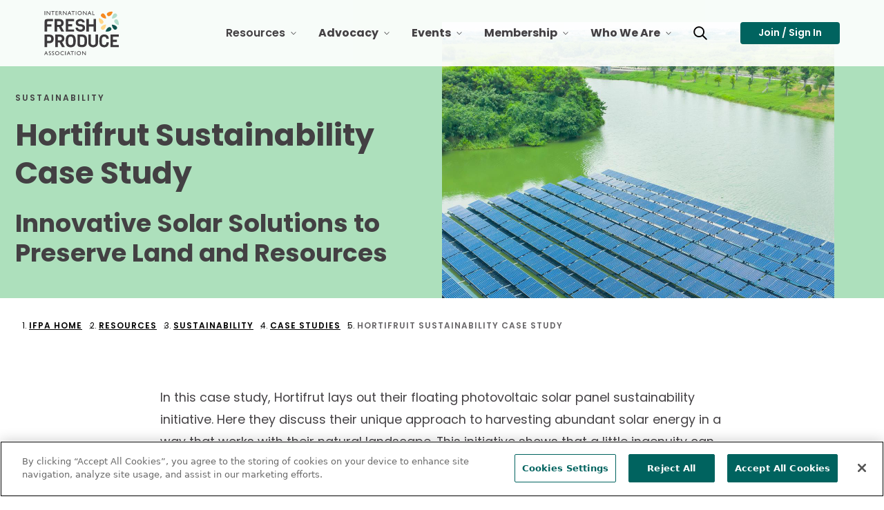

--- FILE ---
content_type: text/html; charset=utf-8
request_url: https://www.freshproduce.com/resources/sustainability/case-studies/hortifruit-sustainability-case-study/
body_size: 41628
content:




<!DOCTYPE html>
<html lang="en" class="">
<head>
    <script src="https://cdn.optimizely.com/js/6733203359662080.js"></script>
    <meta charset="utf-8">
    <meta http-equiv="X-UA-Compatible" content="IE=edge">
    <meta name="viewport" content="width=device-width, initial-scale=1, maximum-scale=5" />
    <meta name="author" content="" />

    <link rel="apple-touch-icon" sizes="180x180" href="/favicons/apple-touch-icon.png?v=8.0.0.0">
    <link rel="icon" type="image/png" sizes="32x32" href="/favicons/favicon-32x32.png?v=8.0.0.0">
    <link rel="icon" type="image/png" sizes="16x16" href="/favicons/favicon-16x16.png?v=8.0.0.0">
    <link rel="manifest" href="/favicons/site.webmanifest?v=8.0.0.0">
    <link rel="mask-icon" href="/favicons/safari-pinned-tab.svg?v=8.0.0.0" color="#5bbad5">
    <meta name="msapplication-TileColor" content="#da532c">
    <meta name="theme-color" content="#ffffff">

    <link rel="canonical" href="https://www.freshproduce.com/resources/sustainability/case-studies/hortifruit-sustainability-case-study/"/>
    <meta name="title" property="title" content="Hortifrut Sustainability Case Study" />
<meta name="keywords" property="keywords" content="Hortifrut, photovoltaic solar panels, solar energy harvesting, Solarity, Chilean produce growing, Chile solar power, Nicolas Moller, Hortifrut Chile, Ramiro Soffia" />
<meta name="description" property="description" content="Hortifrut discusses their unique approach to harvesting abundant solar energy in a way that works with their natural landscape." />



    <title> Hortifrut Sustainability Case Study</title>
    <link rel="icon" href="/favicon.ico" type="image/x-icon" />

    <link rel="stylesheet preload" href="/dist/Produce/styles.css?v=8.0.0.0" as="style" />
    
    
    <script>
!function(T,l,y){var S=T.location,k="script",D="instrumentationKey",C="ingestionendpoint",I="disableExceptionTracking",E="ai.device.",b="toLowerCase",w="crossOrigin",N="POST",e="appInsightsSDK",t=y.name||"appInsights";(y.name||T[e])&&(T[e]=t);var n=T[t]||function(d){var g=!1,f=!1,m={initialize:!0,queue:[],sv:"5",version:2,config:d};function v(e,t){var n={},a="Browser";return n[E+"id"]=a[b](),n[E+"type"]=a,n["ai.operation.name"]=S&&S.pathname||"_unknown_",n["ai.internal.sdkVersion"]="javascript:snippet_"+(m.sv||m.version),{time:function(){var e=new Date;function t(e){var t=""+e;return 1===t.length&&(t="0"+t),t}return e.getUTCFullYear()+"-"+t(1+e.getUTCMonth())+"-"+t(e.getUTCDate())+"T"+t(e.getUTCHours())+":"+t(e.getUTCMinutes())+":"+t(e.getUTCSeconds())+"."+((e.getUTCMilliseconds()/1e3).toFixed(3)+"").slice(2,5)+"Z"}(),iKey:e,name:"Microsoft.ApplicationInsights."+e.replace(/-/g,"")+"."+t,sampleRate:100,tags:n,data:{baseData:{ver:2}}}}var h=d.url||y.src;if(h){function a(e){var t,n,a,i,r,o,s,c,u,p,l;g=!0,m.queue=[],f||(f=!0,t=h,s=function(){var e={},t=d.connectionString;if(t)for(var n=t.split(";"),a=0;a<n.length;a++){var i=n[a].split("=");2===i.length&&(e[i[0][b]()]=i[1])}if(!e[C]){var r=e.endpointsuffix,o=r?e.location:null;e[C]="https://"+(o?o+".":"")+"dc."+(r||"services.visualstudio.com")}return e}(),c=s[D]||d[D]||"",u=s[C],p=u?u+"/v2/track":d.endpointUrl,(l=[]).push((n="SDK LOAD Failure: Failed to load Application Insights SDK script (See stack for details)",a=t,i=p,(o=(r=v(c,"Exception")).data).baseType="ExceptionData",o.baseData.exceptions=[{typeName:"SDKLoadFailed",message:n.replace(/\./g,"-"),hasFullStack:!1,stack:n+"\nSnippet failed to load ["+a+"] -- Telemetry is disabled\nHelp Link: https://go.microsoft.com/fwlink/?linkid=2128109\nHost: "+(S&&S.pathname||"_unknown_")+"\nEndpoint: "+i,parsedStack:[]}],r)),l.push(function(e,t,n,a){var i=v(c,"Message"),r=i.data;r.baseType="MessageData";var o=r.baseData;return o.message='AI (Internal): 99 message:"'+("SDK LOAD Failure: Failed to load Application Insights SDK script (See stack for details) ("+n+")").replace(/\"/g,"")+'"',o.properties={endpoint:a},i}(0,0,t,p)),function(e,t){if(JSON){var n=T.fetch;if(n&&!y.useXhr)n(t,{method:N,body:JSON.stringify(e),mode:"cors"});else if(XMLHttpRequest){var a=new XMLHttpRequest;a.open(N,t),a.setRequestHeader("Content-type","application/json"),a.send(JSON.stringify(e))}}}(l,p))}function i(e,t){f||setTimeout(function(){!t&&m.core||a()},500)}var e=function(){var n=l.createElement(k);n.src=h;var e=y[w];return!e&&""!==e||"undefined"==n[w]||(n[w]=e),n.onload=i,n.onerror=a,n.onreadystatechange=function(e,t){"loaded"!==n.readyState&&"complete"!==n.readyState||i(0,t)},n}();y.ld<0?l.getElementsByTagName("head")[0].appendChild(e):setTimeout(function(){l.getElementsByTagName(k)[0].parentNode.appendChild(e)},y.ld||0)}try{m.cookie=l.cookie}catch(p){}function t(e){for(;e.length;)!function(t){m[t]=function(){var e=arguments;g||m.queue.push(function(){m[t].apply(m,e)})}}(e.pop())}var n="track",r="TrackPage",o="TrackEvent";t([n+"Event",n+"PageView",n+"Exception",n+"Trace",n+"DependencyData",n+"Metric",n+"PageViewPerformance","start"+r,"stop"+r,"start"+o,"stop"+o,"addTelemetryInitializer","setAuthenticatedUserContext","clearAuthenticatedUserContext","flush"]),m.SeverityLevel={Verbose:0,Information:1,Warning:2,Error:3,Critical:4};var s=(d.extensionConfig||{}).ApplicationInsightsAnalytics||{};if(!0!==d[I]&&!0!==s[I]){var c="onerror";t(["_"+c]);var u=T[c];T[c]=function(e,t,n,a,i){var r=u&&u(e,t,n,a,i);return!0!==r&&m["_"+c]({message:e,url:t,lineNumber:n,columnNumber:a,error:i}),r},d.autoExceptionInstrumented=!0}return m}(y.cfg);function a(){y.onInit&&y.onInit(n)}(T[t]=n).queue&&0===n.queue.length?(n.queue.push(a),n.trackPageView({})):a()}(window,document,{src: "https://js.monitor.azure.com/scripts/b/ai.2.gbl.min.js", crossOrigin: "anonymous", cfg: {instrumentationKey: '93e8f772-e09c-4ab4-aa8f-f248bb7c3bb8', disableCookiesUsage: false }});
</script>
<script>
_iaq = [ ['client', 'b3bb03ab55594028b9109f5342852337'], ['track', 'consume'] ]; !function(d,s){var ia=d.createElement(s);ia.async=1,s=d.getElementsByTagName(s)[0],ia.src='//s.usea01.idio.episerver.net/ia.js',s.parentNode.insertBefore(ia,s)}(document,'script');
</script>

    <style>

.skip-to-content{visibility:hidden;}
.colorWhite{color:#fff!important;}
.large-body-link{font-size: 1.5rem!important; line-height: 2.5rem;}
.scheduleLinksOverride{color: #00635f; font-weight: 600; text-decoration: underline;}
.ifpaNumberCircle {
  width: 80px;
  height: 80px;
  background-color: #00635F;
  border-radius: 50%;
  color: #fff;
  display: flex;
  align-items: center;
  justify-content: center;
font-size:30px
 
}
.IfpaCallOut{
 background-color: #E7EFEF;
padding:4px;
}
</style>
<meta name="facebook-domain-verification" content="gsokmkp1v7vhus93hqqsksq9t03rod" />
<style />

</style>

    



    <!--AppInsights-->
    <script type="text/javascript">!function(T,l,y){var S=T.location,k="script",D="instrumentationKey",C="ingestionendpoint",I="disableExceptionTracking",E="ai.device.",b="toLowerCase",w="crossOrigin",N="POST",e="appInsightsSDK",t=y.name||"appInsights";(y.name||T[e])&&(T[e]=t);var n=T[t]||function(d){var g=!1,f=!1,m={initialize:!0,queue:[],sv:"5",version:2,config:d};function v(e,t){var n={},a="Browser";return n[E+"id"]=a[b](),n[E+"type"]=a,n["ai.operation.name"]=S&&S.pathname||"_unknown_",n["ai.internal.sdkVersion"]="javascript:snippet_"+(m.sv||m.version),{time:function(){var e=new Date;function t(e){var t=""+e;return 1===t.length&&(t="0"+t),t}return e.getUTCFullYear()+"-"+t(1+e.getUTCMonth())+"-"+t(e.getUTCDate())+"T"+t(e.getUTCHours())+":"+t(e.getUTCMinutes())+":"+t(e.getUTCSeconds())+"."+((e.getUTCMilliseconds()/1e3).toFixed(3)+"").slice(2,5)+"Z"}(),iKey:e,name:"Microsoft.ApplicationInsights."+e.replace(/-/g,"")+"."+t,sampleRate:100,tags:n,data:{baseData:{ver:2}}}}var h=d.url||y.src;if(h){function a(e){var t,n,a,i,r,o,s,c,u,p,l;g=!0,m.queue=[],f||(f=!0,t=h,s=function(){var e={},t=d.connectionString;if(t)for(var n=t.split(";"),a=0;a<n.length;a++){var i=n[a].split("=");2===i.length&&(e[i[0][b]()]=i[1])}if(!e[C]){var r=e.endpointsuffix,o=r?e.location:null;e[C]="https://"+(o?o+".":"")+"dc."+(r||"services.visualstudio.com")}return e}(),c=s[D]||d[D]||"",u=s[C],p=u?u+"/v2/track":d.endpointUrl,(l=[]).push((n="SDK LOAD Failure: Failed to load Application Insights SDK script (See stack for details)",a=t,i=p,(o=(r=v(c,"Exception")).data).baseType="ExceptionData",o.baseData.exceptions=[{typeName:"SDKLoadFailed",message:n.replace(/\./g,"-"),hasFullStack:!1,stack:n+"\nSnippet failed to load ["+a+"] -- Telemetry is disabled\nHelp Link: https://go.microsoft.com/fwlink/?linkid=2128109\nHost: "+(S&&S.pathname||"_unknown_")+"\nEndpoint: "+i,parsedStack:[]}],r)),l.push(function(e,t,n,a){var i=v(c,"Message"),r=i.data;r.baseType="MessageData";var o=r.baseData;return o.message='AI (Internal): 99 message:"'+("SDK LOAD Failure: Failed to load Application Insights SDK script (See stack for details) ("+n+")").replace(/\"/g,"")+'"',o.properties={endpoint:a},i}(0,0,t,p)),function(e,t){if(JSON){var n=T.fetch;if(n&&!y.useXhr)n(t,{method:N,body:JSON.stringify(e),mode:"cors"});else if(XMLHttpRequest){var a=new XMLHttpRequest;a.open(N,t),a.setRequestHeader("Content-type","application/json"),a.send(JSON.stringify(e))}}}(l,p))}function i(e,t){f||setTimeout(function(){!t&&m.core||a()},500)}var e=function(){var n=l.createElement(k);n.src=h;var e=y[w];return!e&&""!==e||"undefined"==n[w]||(n[w]=e),n.onload=i,n.onerror=a,n.onreadystatechange=function(e,t){"loaded"!==n.readyState&&"complete"!==n.readyState||i(0,t)},n}();y.ld<0?l.getElementsByTagName("head")[0].appendChild(e):setTimeout(function(){l.getElementsByTagName(k)[0].parentNode.appendChild(e)},y.ld||0)}try{m.cookie=l.cookie}catch(p){}function t(e){for(;e.length;)!function(t){m[t]=function(){var e=arguments;g||m.queue.push(function(){m[t].apply(m,e)})}}(e.pop())}var n="track",r="TrackPage",o="TrackEvent";t([n+"Event",n+"PageView",n+"Exception",n+"Trace",n+"DependencyData",n+"Metric",n+"PageViewPerformance","start"+r,"stop"+r,"start"+o,"stop"+o,"addTelemetryInitializer","setAuthenticatedUserContext","clearAuthenticatedUserContext","flush"]),m.SeverityLevel={Verbose:0,Information:1,Warning:2,Error:3,Critical:4};var s=(d.extensionConfig||{}).ApplicationInsightsAnalytics||{};if(!0!==d[I]&&!0!==s[I]){var c="onerror";t(["_"+c]);var u=T[c];T[c]=function(e,t,n,a,i){var r=u&&u(e,t,n,a,i);return!0!==r&&m["_"+c]({message:e,url:t,lineNumber:n,columnNumber:a,error:i}),r},d.autoExceptionInstrumented=!0}return m}(y.cfg);function a(){y.onInit&&y.onInit(n)}(T[t]=n).queue&&0===n.queue.length?(n.queue.push(a),n.trackPageView({})):a()}(window,document,{
src: "https://js.monitor.azure.com/scripts/b/ai.2.min.js", // The SDK URL Source
crossOrigin: "anonymous", 
cfg: { // Application Insights Configuration
    instrumentationKey: '93e8f772-e09c-4ab4-aa8f-f248bb7c3bb8'
}});</script>
    <meta property="og:title" content="Hortifrut Sustainability Case Study: Innovative Solar Solutions to Preserve Land and Resources" />
<meta property="og:type" content="website" />
<meta property="og:url" content="/resources/sustainability/case-studies/hortifruit-sustainability-case-study/" />
<meta property="og:locale" content="en" />
<meta property="og:site_name" content="International Fresh Produce Association" />
<meta name="twitter:title" content="Hortifrut Sustainability Case Study: Innovative Solar Solutions to Preserve Land and Resources" />
<meta name="twitter:card" content="summary" />
<meta name="twitter:site" content="" />
<meta property="og:description" content="Hortifrut discusses their unique approach to harvesting abundant solar energy in a way that works with their natural landscape." />
<meta name="twitter:description" content="Hortifrut discusses their unique approach to harvesting abundant solar energy in a way that works with their natural landscape." />
<meta property="og:image" content="https://www.freshproduce.com/siteassets/images/field-shots/floatingsolarpanelfarm.jpg/_croppings/resource-detail-page-open-graph.jpg" />
<meta name="twitter:image" content="https://www.freshproduce.com/siteassets/images/field-shots/floatingsolarpanelfarm.jpg/_croppings/resource-detail-page-open-graph.jpg" />

    <meta property="article:published_time" content="2022-03-24T16:39:00"/>
<meta property="article:category" content="Sustainability"/>
<meta property="article:tag" content="Sustainability"/>
<meta property="article:content_type" content="ResourceDetailPage"/>
<meta property="idio:accent_color" content="default"/>
<meta property="idio:eyebrow" content="Sustainability"/>
<meta property="idio:tile_grid" content="https://www.freshproduce.com/siteassets/images/field-shots/floatingsolarpanelfarm.jpg/_croppings/resource-detail-page-grid.jpg"/>
<meta property="idio:tile_list" content="https://www.freshproduce.com/siteassets/images/field-shots/floatingsolarpanelfarm.jpg/_croppings/resource-detail-page-list.jpg"/>
<meta property="idio:tile_feature" content="https://www.freshproduce.com/siteassets/images/field-shots/floatingsolarpanelfarm.jpg/_croppings/resource-detail-page-feature.jpg"/>
<script type="text/javascript">!function(d,s){var ip=d.createElement(s);ip.async=1,s=d.getElementsByTagName(s)[0],ip.src='//s.usea01.idio.episerver.net/ip.js',s.parentNode.insertBefore(ip, s)}(document,'script');</script>

    <!--Google Tag Manager -->
<script>(function(w,d,s,l,i){w[l]=w[l]||[];w[l].push({'gtm.start':
new Date().getTime(),event:'gtm.js'});var f=d.getElementsByTagName(s)[0],
j=d.createElement(s),dl=l!='dataLayer'?'&l='+l:'';j.async=true;j.src=
'https://www.googletagmanager.com/gtm.js?id='+i+dl;f.parentNode.insertBefore(j,f);
})(window,document,'script','dataLayer','GTM-KCQ6PN7');</script>
<!-- End Google Tag Manager -->

    
    <script type="text/javascript" src="https://platform-api.sharethis.com/js/sharethis.js#property=64b00f630f9156001a29198d&product=inline-share-buttons&source=platform" async="async"></script>


     
</head>


<body class="resource-detail-page color-mint">
    

    <!-- Google Tag Manager (noscript) -->
<noscript>
    <iframe src="https://www.googletagmanager.com/ns.html?id=GTM-KCQ6PN7" height="0" width="0" style="display: none; visibility: hidden" ></ iframe > 
</noscript>
<!-- End Google Tag Manager (noscript) -->

    
    



<header>
    <nav class="mega-menu" role="navigation" aria-label="Main Navigation">
        <div class="nav-wrapper">
            <a href="#pageContent" class="skip-to-content">Skip Navigation</a>
            <div class="header">
                <button class="navbar-toggle" type="button">
                    <span class="sr-only">Toggle Navigation</span>
                    <span class="icon-bar"></span>
                    <span class="icon-bar"></span>
                    <span class="icon-bar"></span>
                </button>
                <div class="nav-brand">
                    <a href="/" aria-label="Primary Logo">
                        

<svg width="684" height="407" viewBox="0 0 684 407" fill="none" xmlns="http://www.w3.org/2000/svg"><path d="M15.27 370.291H18.84L34.78 406.011H29.57L24.83 395.471H9.67L5.23 406.011H0L15.27 370.291ZM22.74 391.011L17 378.101L11.69 391.011H22.74ZM52.68 391.181L48.81 388.831C46.8216 387.72 45.0661 386.237 43.64 384.461C42.6107 383.018 42.071 381.283 42.1 379.511C42.0504 378.226 42.2846 376.946 42.7858 375.762C43.2871 374.578 44.0431 373.519 45 372.661C47.0963 370.843 49.8079 369.895 52.58 370.011C55.4944 369.993 58.3448 370.865 60.75 372.511V378.281C59.6824 377.152 58.4023 376.244 56.9831 375.611C55.5639 374.978 54.0336 374.631 52.48 374.591C51.0259 374.529 49.5898 374.932 48.38 375.741C47.8869 376.059 47.4818 376.495 47.2021 377.011C46.9225 377.527 46.7773 378.104 46.78 378.691C46.7912 379.802 47.2113 380.87 47.96 381.691C49.0584 382.868 50.342 383.858 51.76 384.621L55.64 386.921C59.98 389.508 62.15 392.804 62.15 396.811C62.1963 398.106 61.964 399.395 61.4689 400.593C60.9737 401.79 60.2273 402.867 59.28 403.751C57.2458 405.582 54.5741 406.54 51.84 406.421C48.3741 406.434 45.0015 405.298 42.25 403.191V396.721C45.0033 400.248 48.1833 402.011 51.79 402.011C53.2403 402.066 54.6614 401.593 55.79 400.681C56.2935 400.283 56.6989 399.776 56.9746 399.196C57.2503 398.617 57.389 397.982 57.38 397.341C57.3667 395.121 55.8 393.058 52.68 391.151V391.181ZM81.75 391.181L77.89 388.831C75.8988 387.72 74.1402 386.237 72.71 384.461C71.6807 383.018 71.141 381.283 71.17 379.511C71.1261 378.23 71.364 376.956 71.8669 375.777C72.3697 374.599 73.1252 373.545 74.08 372.691C76.1703 370.867 78.8776 369.908 81.65 370.011C84.5644 369.993 87.4148 370.865 89.82 372.511V378.281C88.7528 377.151 87.4727 376.243 86.0534 375.61C84.6341 374.977 83.1037 374.63 81.55 374.591C80.0988 374.528 78.6655 374.931 77.46 375.741C76.9657 376.058 76.5591 376.494 76.2778 377.01C75.9964 377.526 75.8493 378.104 75.85 378.691C75.8659 379.801 76.2853 380.867 77.03 381.691C78.1305 382.866 79.4137 383.855 80.83 384.621L84.72 386.921C89.0533 389.508 91.22 392.804 91.22 396.811C91.2656 398.105 91.034 399.393 90.5407 400.59C90.0474 401.787 89.3039 402.865 88.36 403.751C86.3236 405.578 83.6534 406.536 80.92 406.421C77.4513 406.433 74.076 405.297 71.32 403.191V396.721C74.0667 400.248 77.2467 402.011 80.86 402.011C82.3103 402.066 83.7314 401.593 84.86 400.681C85.3635 400.283 85.7689 399.776 86.0446 399.196C86.3203 398.617 86.459 397.982 86.45 397.341C86.4433 395.121 84.8767 393.058 81.75 391.151V391.181ZM119.47 370.011C121.986 369.934 124.492 370.355 126.844 371.249C129.197 372.143 131.35 373.493 133.18 375.221C134.965 376.891 136.376 378.92 137.32 381.174C138.265 383.429 138.721 385.857 138.66 388.301C138.724 390.738 138.263 393.159 137.309 395.402C136.355 397.646 134.93 399.657 133.13 401.301C129.339 404.78 124.332 406.63 119.19 406.451C116.728 406.526 114.275 406.109 111.976 405.225C109.677 404.341 107.577 403.007 105.8 401.301C104.052 399.645 102.673 397.639 101.751 395.415C100.83 393.191 100.386 390.798 100.45 388.391C100.379 385.94 100.823 383.501 101.751 381.231C102.679 378.961 104.072 376.91 105.84 375.211C107.651 373.48 109.79 372.129 112.13 371.236C114.471 370.343 116.966 369.926 119.47 370.011ZM119.67 374.841C117.833 374.778 116.001 375.084 114.284 375.74C112.567 376.396 110.998 377.389 109.67 378.661C108.375 379.923 107.358 381.44 106.683 383.118C106.008 384.795 105.69 386.594 105.75 388.401C105.703 390.183 106.029 391.954 106.708 393.603C107.386 395.251 108.402 396.739 109.69 397.971C112.399 400.436 115.933 401.795 119.596 401.78C123.258 401.765 126.781 400.378 129.47 397.891C130.773 396.642 131.801 395.135 132.49 393.467C133.179 391.799 133.512 390.005 133.47 388.201C133.504 386.424 133.165 384.66 132.477 383.022C131.788 381.385 130.764 379.909 129.47 378.691C128.178 377.424 126.645 376.428 124.962 375.764C123.279 375.099 121.479 374.778 119.67 374.821V374.841ZM180.76 397.841V403.441C176.782 405.537 172.336 406.587 167.84 406.491C164.321 406.605 160.835 405.78 157.74 404.101C154.997 402.536 152.727 400.259 151.17 397.511C149.572 394.753 148.74 391.618 148.76 388.431C148.711 385.989 149.178 383.564 150.131 381.315C151.084 379.066 152.501 377.044 154.29 375.381C156.096 373.626 158.233 372.247 160.576 371.326C162.919 370.404 165.422 369.957 167.94 370.011C172.246 370.163 176.478 371.184 180.38 373.011V378.481C176.699 376.246 172.495 375.018 168.19 374.921C166.329 374.863 164.474 375.174 162.734 375.836C160.993 376.499 159.402 377.5 158.05 378.781C156.743 380.018 155.711 381.517 155.022 383.18C154.332 384.842 154.001 386.632 154.05 388.431C153.997 390.226 154.326 392.012 155.015 393.671C155.705 395.33 156.739 396.823 158.05 398.051C160.802 400.599 164.452 401.951 168.2 401.811C172.689 401.726 177.055 400.328 180.76 397.791V397.841ZM192.28 370.551H197.37V406.011H192.28V370.551ZM221.81 370.341H225.39L241.32 406.011H236.12L231.38 395.471H216.22L211.78 406.011H206.55L221.81 370.341ZM229.29 391.011L223.55 378.131L218.24 391.011H229.29ZM242.18 370.481H271.87V375.011H259.48V406.011H254.37V375.011H242.18V370.481ZM281.94 370.531H287V406.011H281.91L281.94 370.531ZM317.57 370.021C320.086 369.944 322.592 370.365 324.944 371.259C327.297 372.153 329.45 373.503 331.28 375.231C333.065 376.901 334.476 378.93 335.42 381.184C336.365 383.439 336.821 385.867 336.76 388.311C336.824 390.748 336.363 393.169 335.409 395.413C334.455 397.656 333.03 399.667 331.23 401.311C327.439 404.79 322.432 406.64 317.29 406.461C314.828 406.536 312.375 406.119 310.076 405.235C307.777 404.351 305.677 403.017 303.9 401.311C302.152 399.655 300.773 397.649 299.851 395.425C298.93 393.201 298.486 390.808 298.55 388.401C298.479 385.95 298.923 383.511 299.851 381.241C300.779 378.971 302.172 376.92 303.94 375.221C305.75 373.488 307.889 372.135 310.229 371.24C312.57 370.346 315.066 369.928 317.57 370.011V370.021ZM317.77 374.851C315.933 374.788 314.101 375.094 312.384 375.75C310.667 376.406 309.098 377.399 307.77 378.671C306.475 379.933 305.458 381.45 304.783 383.128C304.108 384.805 303.79 386.604 303.85 388.411C303.803 390.193 304.129 391.964 304.808 393.613C305.486 395.261 306.502 396.749 307.79 397.981C310.499 400.446 314.033 401.805 317.696 401.79C321.358 401.775 324.881 400.388 327.57 397.901C328.873 396.652 329.901 395.145 330.59 393.477C331.279 391.809 331.612 390.015 331.57 388.211C331.604 386.434 331.266 384.67 330.577 383.032C329.888 381.395 328.864 379.919 327.57 378.701C326.279 377.432 324.746 376.435 323.063 375.768C321.38 375.102 319.58 374.78 317.77 374.821V374.851ZM376.47 370.531H381.3V406.011H376.93L353.17 378.631V406.011H348.38V370.501H352.5L376.5 398.101L376.47 370.531ZM3.77 0.520852H8.86V36.0609H3.77V0.520852ZM50.19 0.520852H55V36.0609H50.65L26.89 8.69085V36.0609H22.11V0.520852H26.23L50.23 28.1209L50.19 0.520852ZM64.82 0.520852H94.51V5.01085H82.12V36.0609H77V5.01085H64.82V0.520852ZM104.52 0.520852H124.67V5.01085H109.61V15.8909H124.16V20.4409H109.61V31.4409H125.16V36.0109H104.52V0.520852ZM135.94 36.0609V0.520852H144.84C148.44 0.520852 151.293 1.41085 153.4 3.19085C154.447 4.0729 155.277 5.18348 155.826 6.437C156.376 7.69051 156.63 9.05348 156.57 10.4209C156.61 12.3264 156.062 14.1981 155 15.7809C153.899 17.3399 152.345 18.5232 150.55 19.1709C151.801 20.0222 152.922 21.0494 153.88 22.2208C155.559 24.3823 157.095 26.6504 158.48 29.0109C159.72 31.0109 160.72 32.5309 161.48 33.5709L163.36 36.1109H157.3L155.75 33.7709C155.658 33.6219 155.558 33.4784 155.45 33.3409L154.45 31.9309L152.87 29.3409L151.17 26.5609C150.306 25.2969 149.336 24.1093 148.27 23.0109C147.571 22.2803 146.773 21.6509 145.9 21.1409C144.775 20.684 143.561 20.489 142.35 20.5709H141V36.0609H135.94ZM142.55 4.84085H141V16.0609H143C144.792 16.1752 146.59 15.9513 148.3 15.4009C149.234 14.9794 150.016 14.2813 150.54 13.4009C151.078 12.4935 151.355 11.4554 151.34 10.4009C151.347 9.33484 151.037 8.29084 150.45 7.40085C149.857 6.49713 148.976 5.82047 147.95 5.48085C146.192 4.9983 144.372 4.78256 142.55 4.84085ZM200.7 0.520852H205.54V36.0609H201.16L177.4 8.69085V36.0609H172.62V0.520852H176.74L200.74 28.1209L200.7 0.520852ZM229.7 0.320852H233.28L249.22 36.0609H244L239.26 25.5309H224.11L219.67 36.0609H214.44L229.7 0.320852ZM237.18 21.0109L231.44 8.13085L226.13 21.0109H237.18ZM250.07 0.470852H279.76V5.01085H267.37V36.0609H262.26V5.01085H250.07V0.470852ZM289.83 0.470852H294.92V36.0609H289.83V0.470852ZM325.46 0.0108516C327.977 -0.0666877 330.484 0.354637 332.837 1.25054C335.19 2.14644 337.342 3.49921 339.17 5.23085C340.957 6.89707 342.37 8.92388 343.314 11.1771C344.259 13.4303 344.714 15.8585 344.65 18.3009C344.714 20.7375 344.253 23.1595 343.299 25.4025C342.345 27.6455 340.92 29.6571 339.12 31.3009C335.327 34.7762 330.322 36.6252 325.18 36.4509C322.718 36.5238 320.266 36.1061 317.967 35.2219C315.668 34.3377 313.569 33.0048 311.79 31.3009C310.042 29.6428 308.663 27.6357 307.741 25.4098C306.819 23.184 306.376 20.7891 306.44 18.3809C306.37 15.931 306.813 13.4936 307.741 11.2254C308.669 8.95718 310.062 6.90839 311.83 5.21085C313.641 3.47968 315.779 2.12789 318.12 1.2349C320.461 0.341914 322.956 -0.074253 325.46 0.0108516ZM325.66 4.84085C323.823 4.78057 321.992 5.08738 320.275 5.7433C318.558 6.39923 316.989 7.3911 315.66 8.66085C314.365 9.92255 313.348 11.4404 312.673 13.1175C311.998 14.7946 311.68 16.594 311.74 18.4009C311.681 20.1873 311.999 21.9662 312.672 23.6219C313.346 25.2776 314.361 26.7729 315.65 28.0109C318.355 30.4821 321.891 31.8457 325.556 31.8309C329.22 31.8161 332.745 30.4239 335.43 27.9309C336.733 26.6818 337.761 25.1752 338.45 23.5069C339.139 21.8386 339.472 20.0452 339.43 18.2409C339.466 16.4655 339.128 14.7026 338.439 13.0661C337.75 11.4296 336.725 9.95601 335.43 8.74085C334.145 7.47047 332.618 6.47075 330.94 5.80086C329.262 5.13098 327.467 4.80453 325.66 4.84085ZM384.36 0.520852H389.2V36.0609H384.82L361.06 8.69085V36.0609H356.27V0.520852H360.4L384.4 28.1209L384.36 0.520852ZM413.36 0.320852H416.94L432.87 36.0609H427.66L422.93 25.5309H407.76L403.32 36.0609H398.09L413.36 0.320852ZM420.84 21.0109L415.1 8.13085L409.78 21.0109H420.84ZM442 0.520852H447.09V31.4309H463.09V36.0609H442V0.520852ZM80.11 94.0108H39.26C34.48 94.0108 31.1467 94.9342 29.26 96.7808C27.3733 98.6275 26.4267 101.828 26.42 106.381V122.491H67.25V142.681H26.4V189.681H3.77V97.4209C3.77 88.8542 5.64333 82.7775 9.39 79.1908C13.1367 75.6042 19.5633 73.8142 28.67 73.8208H80.11V94.0108ZM183.47 189.711H157.27L134.64 146.711H118.36V189.711H95.74V73.8208H141.15C152.65 73.8208 161.793 77.3175 168.58 84.3109C175.367 91.3042 178.757 100.178 178.75 110.931C178.929 118.162 176.791 125.261 172.65 131.191C168.973 136.593 163.711 140.722 157.59 143.011L183.47 189.711ZM151.47 122.891C154.58 119.536 156.247 115.093 156.11 110.521C156.11 105.581 154.617 101.581 151.63 98.5209C148.643 95.4609 144.643 93.9408 139.63 93.9608H118.36V127.821H139.69C141.895 127.888 144.088 127.483 146.123 126.632C148.158 125.782 149.988 124.506 151.49 122.891H151.47ZM274.47 189.711H198.12V73.8208H274.46V94.0108H220.75V121.191H256.75V141.381H220.75V169.541H274.46L274.47 189.711ZM374.74 155.531C374.74 166.491 370.723 175.091 362.69 181.331C354.657 187.571 344.403 190.691 331.93 190.691C321.818 190.626 311.915 187.813 303.28 182.551C298.576 179.572 294.71 175.442 292.05 170.551C289.059 165.153 287.545 159.061 287.66 152.891H308.19C308.269 155.463 308.994 157.975 310.297 160.194C311.601 162.413 313.441 164.269 315.65 165.591C320.58 168.829 326.362 170.528 332.26 170.471C345.82 170.471 352.6 165.698 352.6 156.151C352.6 148.344 347.99 143.731 338.77 142.311L319.89 140.311C310.443 138.898 302.953 135.534 297.42 130.221C291.887 124.908 289.12 117.258 289.12 107.271C289.12 97.2709 293.08 89.0209 301 82.5209C308.92 76.0209 318.92 72.7675 331 72.7608C343.093 72.7608 352.83 75.8275 360.21 81.9608C363.758 84.7858 366.603 88.3937 368.524 92.5019C370.444 96.6101 371.388 101.107 371.28 105.641C371.28 105.641 355.99 105.581 350.87 105.581C348.77 96.8342 342.497 92.4575 332.05 92.4509C325.43 92.4509 320.25 93.8642 316.51 96.6908C312.77 99.5175 310.897 102.851 310.89 106.691C310.814 108.421 311.143 110.145 311.849 111.727C312.556 113.308 313.621 114.703 314.96 115.801C317.865 118.136 321.375 119.596 325.08 120.011L343.64 122.011C364.373 124.824 374.737 135.998 374.73 155.531H374.74ZM474.84 189.711H452.21V142.831H409.72V189.711H387.1V73.8208H409.72V122.821H452.21V73.8208H474.83L474.84 189.711ZM76.94 226.861C83.6067 233.528 86.94 243.321 86.94 256.241C86.94 269.161 83.6067 278.954 76.94 285.621C70.2733 292.288 60.86 295.621 48.7 295.621H26.4V332.731H3.77V216.851H48.7C60.8533 216.851 70.2667 220.188 76.94 226.861ZM64.32 256.241C64.32 243.421 58.7333 237.011 47.56 237.011H26.4V275.261H47.56C52.98 275.261 57.13 273.798 60.01 270.871C62.89 267.944 64.3267 263.068 64.32 256.241ZM189.66 332.741H163.45L140.82 289.741H124.55V332.741H101.92V216.851H147.34C158.84 216.851 167.98 220.348 174.76 227.341C181.54 234.334 184.933 243.224 184.94 254.011C185.116 261.243 182.975 268.342 178.83 274.271C175.142 279.641 169.886 283.741 163.78 286.011L189.66 332.741ZM157.66 265.921C160.77 262.566 162.437 258.123 162.3 253.551C162.3 248.611 160.807 244.611 157.82 241.551C154.833 238.491 150.833 236.971 145.82 236.991H124.55V270.851H145.87C148.075 270.919 150.269 270.514 152.304 269.664C154.339 268.814 156.169 267.537 157.67 265.921H157.66ZM289.26 269.421V278.211C289.26 297.644 285.593 311.751 278.26 320.531C270.927 329.311 259.18 333.708 243.02 333.721C226.847 333.721 215.153 329.324 207.94 320.531C200.727 311.738 197.117 297.468 197.11 277.721V269.261C197.11 251.261 200.777 237.858 208.11 229.051C215.443 220.244 227.073 215.851 243 215.871C258.893 215.871 270.583 220.321 278.07 229.221C285.557 238.121 289.29 251.521 289.27 269.421H289.26ZM266.64 277.721V271.721C266.64 261.301 265.337 253.001 262.73 246.821C259.697 239.614 253.19 236.011 243.21 236.011C233.117 236.011 226.55 239.594 223.51 246.761C221.023 252.621 219.777 260.921 219.77 271.661V277.661C219.77 291.661 221.723 301.104 225.63 305.991C227.425 308.269 229.739 310.083 232.38 311.281C235.765 312.712 239.401 313.457 243.077 313.47C246.753 313.484 250.394 312.767 253.79 311.361C256.437 310.168 258.776 308.386 260.63 306.151C262.422 303.723 263.695 300.952 264.37 298.011C265.89 292.731 266.65 285.968 266.65 277.721H266.64ZM392.46 274.301L392.63 286.841C392.362 293.592 391.38 300.296 389.7 306.841C388.04 312.477 384.938 317.581 380.7 321.651C373.32 329.031 362.577 332.721 348.47 332.721C331.87 332.721 320.477 330.524 314.29 326.131C308.103 321.738 305.01 313.788 305.01 302.281V216.851H350.1C363.12 216.851 373.32 220.538 380.7 227.911C386.615 233.763 390.349 241.463 391.28 249.731C392.161 257.89 392.559 266.095 392.47 274.301H392.46ZM369 295.061C369.72 288.222 370.021 281.346 369.9 274.471C370.029 267.702 369.729 260.932 369 254.201C368.612 250.563 367.228 247.103 365 244.201C361.073 239.408 355.407 237.011 348 237.011H327.69V301.141C327.69 305.481 329.153 308.481 332.08 310.141C335.007 311.801 340.243 312.614 347.79 312.581C355.33 312.581 361.053 310.191 364.96 305.411C366.987 302.911 368.333 299.461 369 295.061ZM493.44 216.851V293.011C493.44 305.604 489.18 315.534 480.66 322.801C472.14 330.068 461.643 333.704 449.17 333.711C436.69 333.711 426.19 330.074 417.67 322.801C409.15 315.528 404.873 305.598 404.84 293.011V216.851H427.47V292.211C427.47 299.371 429.45 304.704 433.41 308.211C437.37 311.718 442.607 313.481 449.12 313.501C455.627 313.501 460.89 311.738 464.91 308.211C468.93 304.684 470.93 299.351 470.91 292.211V216.851H493.44ZM571.57 287.851H592.57C592.57 302.604 588.88 313.938 581.5 321.851C574.12 329.764 563.687 333.721 550.2 333.721C520.58 333.721 505.767 316.304 505.76 281.471V271.701C505.76 244.254 513.357 227.054 528.55 220.101C534.55 217.281 541.767 215.871 550.2 215.871C562.573 215.871 572.64 219.261 580.4 226.041C588.16 232.821 592.027 242.614 592 255.421H570.87C569.677 249.021 567.56 244.194 564.52 240.941C561.48 237.688 556.707 236.044 550.2 236.011C542.6 236.011 536.957 238.398 533.27 243.171C530.67 246.544 529.15 252.298 528.71 260.431C528.497 263.031 528.39 266.558 528.39 271.011V281.101C528.39 293.581 530.127 302.101 533.6 306.661C537.18 311.208 542.74 313.484 550.28 313.491C557.82 313.498 563.03 311.411 565.91 307.231C568.777 303.084 570.647 296.614 571.52 287.821L571.57 287.851ZM684 332.741H607.66V216.851H684V237.011H630.28V264.211H666.28V284.401H630.28V312.561H684V332.741Z" fill="#3C393C" /><path d="M549.64 26.8508C565.29 41.7508 567.9 61.3008 568.11 69.1708C547.34 68.6208 533.72 61.0808 524.79 51.5108C509.45 35.0608 533.35 11.3308 549.64 26.8508ZM601.37 44.7508C612.68 38.1708 623.06 26.5708 628.21 6.4408C620.49 4.8908 600.85 3.0908 582.84 15.0408C564.09 27.4808 581.92 56.0608 601.37 44.7508Z" fill="#F68920" /><path d="M524.9 142.791C539.81 127.141 559.36 124.531 567.22 124.321C566.67 145.091 559.14 158.711 549.57 167.631C533.12 183.011 509.39 159.081 524.9 142.791ZM541.39 91.7209C534.81 80.4009 523.21 70.0109 503.08 64.8809C501.53 72.6009 499.74 92.2409 511.68 110.251C524.12 129.011 552.7 111.161 541.39 91.7209Z" fill="#FFD688" /><path d="M639 167.561C623.35 152.651 620.74 133.101 620.53 125.231C641.3 125.781 654.91 133.321 663.84 142.891C679.14 159.341 655.24 183.071 639 167.561ZM589.88 150.311C578.57 156.881 568.2 168.491 563.05 188.621C570.77 190.161 590.41 191.961 608.41 180.011C627.16 167.571 609.33 139.011 589.88 150.311Z" fill="#0E524D" /><path d="M663.68 51.6108C648.78 67.2608 629.23 69.8708 621.36 70.0808C621.91 49.3108 629.45 35.6908 639.01 26.7708C655.46 11.4208 679.19 35.3208 663.68 51.6108ZM644.54 102.381C651.12 113.691 662.72 124.071 682.85 129.221C684.4 121.501 686.2 101.861 674.25 83.8508C661.81 65.1108 633.23 82.9308 644.54 102.381Z" fill="#B2DDCC" /><title xmlns="">International Fresh Produce Association's Full Brand Logo</title></svg>


                        

<svg width="183" height="185" viewBox="0 0 183 185" fill="none" xmlns="http://www.w3.org/2000/svg"><path d="M47.6766 21.5291C63.3266 36.4291 65.9366 55.9791 66.1466 63.8491C45.3766 63.2991 31.7566 55.7591 22.8266 46.1891C7.4866 29.7391 31.3866 6.00914 47.6766 21.5291ZM99.4066 39.4291C110.717 32.8491 121.097 21.2491 126.247 1.11914C118.527 -0.430859 98.8866 -2.23086 80.8766 9.71914C62.1266 22.1591 79.9566 50.7391 99.4066 39.4291Z" fill="#F68920" /><path d="M22.9368 137.469C37.8468 121.819 57.3967 119.209 65.2567 118.999C64.7067 139.769 57.1768 153.389 47.6068 162.309C31.1568 177.689 7.42678 153.759 22.9368 137.469ZM39.4268 86.3992C32.8468 75.0792 21.2467 64.6892 1.11674 59.5592C-0.433258 67.2792 -2.22325 86.9192 9.71675 104.929C22.1567 123.689 50.7368 105.839 39.4268 86.3992Z" fill="#FFD688" /><path d="M137.037 162.239C121.387 147.329 118.777 127.779 118.567 119.909C139.337 120.459 152.947 127.999 161.877 137.569C177.177 154.019 153.277 177.749 137.037 162.239ZM87.9167 144.989C76.6067 151.559 66.2367 163.169 61.0867 183.299C68.8067 184.839 88.4467 186.639 106.447 174.689C125.197 162.249 107.367 133.689 87.9167 144.989Z" fill="#0E524D" /><path d="M161.716 46.2892C146.816 61.9391 127.266 64.5492 119.396 64.7592C119.946 43.9892 127.487 30.3692 137.047 21.4492C153.497 6.09915 177.226 29.9991 161.716 46.2892ZM142.576 97.0592C149.156 108.369 160.756 118.749 180.886 123.899C182.436 116.179 184.236 96.5391 172.286 78.5291C159.847 59.7891 131.266 77.6091 142.576 97.0592Z" fill="#B2DDCC" /><title xmlns="">International Fresh Produce Association's Minimal Seed Logo</title></svg>


                    </a>
                </div>
                <button class="search-toggle block md:hidden" type="button">
                    <span class="sr-only">Toggle Search</span>
                    

<svg width="20" height="20" viewBox="0 0 20 20" fill="none" xmlns="http://www.w3.org/2000/svg"><path fill-rule="evenodd" clip-rule="evenodd" d="M0.25 8.125C0.25 3.77575 3.77575 0.25 8.125 0.25C12.4742 0.25 16 3.77575 16 8.125C16.0027 9.8902 15.4097 11.6047 14.317 12.991L19.4762 18.1495C19.7131 18.3864 19.8056 18.7316 19.7189 19.0552C19.6322 19.3787 19.3795 19.6315 19.0559 19.7182C18.7324 19.8049 18.3871 19.7124 18.1502 19.4755L12.9917 14.317C11.6523 15.3708 9.9625 16 8.125 16C3.77575 16 0.25 12.4742 0.25 8.125ZM8.125 2.125C4.81129 2.125 2.125 4.81129 2.125 8.125C2.125 11.4387 4.81129 14.125 8.125 14.125C11.4387 14.125 14.125 11.4387 14.125 8.125C14.125 4.81129 11.4387 2.125 8.125 2.125Z" fill="black" /><title xmlns="">Search Icon</title></svg>


                </button>
            </div>
            <div class="categories">
                



<button data-id="block-2330" class="nav-item-dropdown default" aria-expanded="false" aria-controls="block-2330" aria-label="Open Toggle Resources sub-navigation" type="button">
    <span class="visually-hidden">toggle menu for Resources</span>
    
<img src="/siteassets/images/icons/navigation/icon-nav-resources.svg" alt="" />

    Resources
    <span class="caret">
        <svg viewBox="0 0 24 24">
            <path d="M15.8 12L7.1 3.3c-.5-.5-.5-1.3 0-1.8s1.3-.5 1.8 0L19.3 12 8.9 22.4c-.5.5-1.3.5-1.8 0s-.5-1.3 0-1.8l8.7-8.6z">
            </path>
        </svg>
    </span>
</button>

<div id="block-2330" class="megamenu-content megamenu-narrow  default  count-col-3 count-teasers-1" aria-hidden="true" role="navigation" aria-label="Resources">
    <div class="subnav-container">
        <div class="left-side">
                <div class="col-3">
                    <ul class="menu-list" role="menu">
                        


<li class="menu-list-item">
    <a href="/resources/Commodities/" target="" class="">Commodity Data</a>
</li>



<li class="menu-list-item">
    <a href="/resources/consumer-trends/" target="" class="">Consumer Trends</a>
</li>



<li class="menu-list-item">
    <a href="/resources/floral/" target="" class="">Floral</a>
</li>



<li class="menu-list-item">
    <a href="/resources/food-safety/" target="" class="">Food Safety</a>
</li>



<li class="menu-list-item">
    <a href="/resources/foodservice/" target="" class="">Foodservice</a>
</li>



<li class="menu-list-item">
    <a href="/resources/global-intelligence-engine/" target="" class="">Global Intelligence Engine</a>
</li>



<li class="menu-list-item">
    <a href="/resources/international-trade/" target="" class="">International Trade</a>
</li>



<li class="menu-list-item">
    <a href="/resources/marketing/" target="" class="">Marketing</a>
</li>



<li class="menu-list-item">
    <a href="/resources/retail/" target="" class="">Retail</a>
</li>



<li class="menu-list-item">
    <a href="/resources/supply-chain-management/" target="" class="">Supply Chain Management</a>
</li>



<li class="menu-list-item">
    <a href="/resources/sustainability/" target="" class="">Sustainability</a>
</li>



<li class="menu-list-item">
    <a href="/resources/talent/" target="" class="">Talent</a>
</li>



<li class="menu-list-item">
    <a href="/resources/technology/" target="" class="">Technology</a>
</li>


                    </ul>
                </div>
                <div class="cta-area">
                    <a class="score-button ghost-button" title="Browse Resources" href="/resources/">
                        Browse Resources
                    </a>
                </div>
        </div>
        <div class="right-side teasers-1">
            


 <div class="tile tile-teaser">
     <div class="image-wrapper">
        <img alt="Promo feature image for AI Data for the Produce Industry" src="https://www.freshproduce.com/siteassets/images/global-intelligence-engine/global-intelligence-engine-hero.jpg/_croppings/resource-detail-page-vertical-promo.jpg" />
     </div>
     <div class="caption">
         <p class="eyebrow">
<span>Global Intelligence Engine</span></p>    
         <p class="title">AI Data for the Produce Industry</p>
         <div class="cta-area">
            <a class="score-button seed-link " target="" href="/resources/global-intelligence-engine/">
                Learn More
            </a>
         </div>
     </div>
 </div>



        </div>
    </div>
</div>





<button data-id="block-3104" class="nav-item-dropdown color-peach" aria-expanded="false" aria-controls="block-3104" aria-label="Open Toggle Advocacy sub-navigation" type="button">
    <span class="visually-hidden">toggle menu for Advocacy</span>
    
<img src="/siteassets/images/icons/navigation/icon-nav-advocacy.svg" alt="" />

    Advocacy
    <span class="caret">
        <svg viewBox="0 0 24 24">
            <path d="M15.8 12L7.1 3.3c-.5-.5-.5-1.3 0-1.8s1.3-.5 1.8 0L19.3 12 8.9 22.4c-.5.5-1.3.5-1.8 0s-.5-1.3 0-1.8l8.7-8.6z">
            </path>
        </svg>
    </span>
</button>

<div id="block-3104" class="megamenu-content megamenu-narrow  color-peach  count-col-2 count-teasers-2" aria-hidden="true" role="navigation" aria-label="Advocacy">
    <div class="subnav-container">
        <div class="left-side">
                <div class="col-2">
                    <ul class="menu-list" role="menu">
                        


<li class="menu-list-item">
    <a href="/advocacy/priority-issues/" target="" class="">U.S. Priority Issues</a>
</li>



<li class="menu-list-item">
    <a href="/advocacy/grassroots/" target="" class="">Get Involved in U.S. Advocacy</a>
</li>



<li class="menu-list-item">
    <a href="/advocacy/freshpac/" target="" class="">U.S. FreshPAC</a>
</li>



<li class="menu-list-item">
    <a href="/resources/advocacy/" target="" class="">Advocacy Resources</a>
</li>



<li class="menu-list-item">
    <a href="/resources/advocacy/meet-the-government-relations-team/" target="" class="">Meet the Team</a>
</li>



<li class="menu-list-item">
    <a href="/advocacy/fresh-faces-of-congress/" target="" class="">U.S. Fresh Faces of Congress</a>
</li>


                    </ul>
                </div>
                <div class="cta-area">
                    <a class="score-button ghost-button" title="Global Advocacy" href="/advocacy/">
                        Global Advocacy
                    </a>
                </div>
        </div>
        <div class="right-side teasers-2">
            


 <div class="tile tile-teaser">
     <div class="image-wrapper">
        <img alt="Promo feature image for Public Policy Issues &amp; Initiatives" src="https://www.freshproduce.com/siteassets/images/field-shots/with-workers/immigrant-workers-in-a-field-harvesting-potatoes.jpg/_croppings/generic-page-vertical-promo.jpg" />
     </div>
     <div class="caption">
         <p class="eyebrow">
<span>Advocacy</span></p>    
         <p class="title">Public Policy Issues &amp; Initiatives</p>
         <div class="cta-area">
            <a class="score-button seed-link " target="" href="/advocacy/priority-issues/">
                Learn More
            </a>
         </div>
     </div>
 </div>




 <div class="tile tile-teaser">
     <div class="image-wrapper">
        <img alt="Promo feature image for Global Advocacy" src="https://www.freshproduce.com/siteassets/images/advocacy/globe-of-f-and-v.jpg/_croppings/generic-page-vertical-promo.jpg" />
     </div>
     <div class="caption">
         <p class="eyebrow">
<span>Advocacy</span></p>    
         <p class="title">Global Advocacy</p>
         <div class="cta-area">
            <a class="score-button seed-link " target="" href="/advocacy/">
                Learn More
            </a>
         </div>
     </div>
 </div>



        </div>
    </div>
</div>





<button data-id="block-3206" class="nav-item-dropdown color-agave" aria-expanded="false" aria-controls="block-3206" aria-label="Open Toggle Events sub-navigation" type="button">
    <span class="visually-hidden">toggle menu for Events</span>
    
<img src="/siteassets/images/icons/navigation/icon-nav-events.svg" alt="" />

    Events
    <span class="caret">
        <svg viewBox="0 0 24 24">
            <path d="M15.8 12L7.1 3.3c-.5-.5-.5-1.3 0-1.8s1.3-.5 1.8 0L19.3 12 8.9 22.4c-.5.5-1.3.5-1.8 0s-.5-1.3 0-1.8l8.7-8.6z">
            </path>
        </svg>
    </span>
</button>

<div id="block-3206" class="megamenu-content megamenu-narrow  color-agave  count-col-1 count-teasers-2" aria-hidden="true" role="navigation" aria-label="Events">
    <div class="subnav-container">
        <div class="left-side">
                <div class="col-1">
                    <ul class="menu-list" role="menu">
                        


<li class="menu-list-item">
    <a href="/events/" target="" class="">Events</a>
</li>



<li class="menu-list-item">
    <a href="/events/webinars/" target="" class="">Webinars</a>
</li>



<li class="menu-list-item">
    <a href="/events/produce-leadership-development/" target="" class="">Produce Leadership Development</a>
</li>



<li class="menu-list-item">
    <a href="/events/awards/" target="" class="">Awards</a>
</li>


                    </ul>
                </div>
                <div class="cta-area">
                    <a class="score-button ghost-button" title="View Upcoming Events" href="/events/">
                        View Upcoming Events
                    </a>
                </div>
        </div>
        <div class="right-side teasers-2">
            


 <div class="tile tile-teaser">
     <div class="image-wrapper">
        <img alt="Promo feature image for Executive Leadership Development Program: Cornell University" src="https://www.freshproduce.com/siteassets/images/global/cornell.jpg/_croppings/event-landing-page-vertical-promo.jpg" />
     </div>
     <div class="caption">
         <p class="eyebrow">
<span>Event</span></p>    
         <p class="title">Executive Leadership Development Program: Cornell University</p>
         <div class="cta-area">
            <a class="score-button seed-link " target="" href="/events/executive-leadership-development-program-at-cornell-university/">
                Learn more
            </a>
         </div>
     </div>
 </div>



        </div>
    </div>
</div>





<button data-id="block-3290" class="nav-item-dropdown color-orange" aria-expanded="false" aria-controls="block-3290" aria-label="Open Toggle Membership sub-navigation" type="button">
    <span class="visually-hidden">toggle menu for Membership</span>
    
<img src="/siteassets/images/icons/navigation/icon-nav-membership.svg" alt="" />

    Membership
    <span class="caret">
        <svg viewBox="0 0 24 24">
            <path d="M15.8 12L7.1 3.3c-.5-.5-.5-1.3 0-1.8s1.3-.5 1.8 0L19.3 12 8.9 22.4c-.5.5-1.3.5-1.8 0s-.5-1.3 0-1.8l8.7-8.6z">
            </path>
        </svg>
    </span>
</button>

<div id="block-3290" class="megamenu-content megamenu-narrow  color-orange  count-col-2 count-teasers-2" aria-hidden="true" role="navigation" aria-label="Membership">
    <div class="subnav-container">
        <div class="left-side">
                <div class="col-2">
                    <ul class="menu-list" role="menu">
                        


<li class="menu-list-item">
    <a href="/membership/join/" target="" class="">Join</a>
</li>



<li class="menu-list-item">
    <a href="/membership/get-involved/" target="" class="">Get Involved</a>
</li>



<li class="menu-list-item">
    <a href="/membership/advertise-and-sponsor/" target="" class="">Partner, Advertise and Sponsor</a>
</li>



<li class="menu-list-item">
    <a href="/membership/membership-toolkit/" target="" class="">Membership Toolkit</a>
</li>



<li class="menu-list-item">
    <a href="/membership/ifpa-impact-report/" target="" class="">2025 Impact Report</a>
</li>


                    </ul>
                </div>
        </div>
        <div class="right-side teasers-2">
            


 <div class="tile tile-teaser">
     <div class="image-wrapper">
        <img alt="Promo feature image for Join International Fresh Produce Association" src="https://www.freshproduce.com/siteassets/images/various-f-and-v/collageoffruitandveg.jpg/_croppings/generic-page-vertical-promo.jpg" />
     </div>
     <div class="caption">
         <p class="eyebrow">
<span>Article</span></p>    
         <p class="title">Join International Fresh Produce Association</p>
         <div class="cta-area">
            <a class="score-button seed-link " target="" href="/membership/join/">
                Join Today
            </a>
         </div>
     </div>
 </div>



        </div>
    </div>
</div>





<button data-id="block-3046" class="nav-item-dropdown color-blueagave" aria-expanded="false" aria-controls="block-3046" aria-label="Open Toggle Who We Are sub-navigation" type="button">
    <span class="visually-hidden">toggle menu for Who We Are</span>
    
<img src="/siteassets/images/icons/navigation/icon-nav-who-we-are.svg" alt="" />

    Who We Are
    <span class="caret">
        <svg viewBox="0 0 24 24">
            <path d="M15.8 12L7.1 3.3c-.5-.5-.5-1.3 0-1.8s1.3-.5 1.8 0L19.3 12 8.9 22.4c-.5.5-1.3.5-1.8 0s-.5-1.3 0-1.8l8.7-8.6z">
            </path>
        </svg>
    </span>
</button>

<div id="block-3046" class="megamenu-content megamenu-narrow  color-blueagave  count-col-2 count-teasers-1" aria-hidden="true" role="navigation" aria-label="Who We Are">
    <div class="subnav-container">
        <div class="left-side">
                <div class="col-2">
                    <ul class="menu-list" role="menu">
                        


<li class="menu-list-item">
    <a href="/who-we-are/history/" target="" class="">History</a>
</li>



<li class="menu-list-item">
    <a href="/who-we-are/commentary/" target="" class="">Commentary</a>
</li>



<li class="menu-list-item">
    <a href="/who-we-are/press-center/" target="" class="">Press Center</a>
</li>



<li class="menu-list-item">
    <a href="/who-we-are/press-center/2023/member-updates/" target="" class="">Member Updates</a>
</li>



<li class="menu-list-item">
    <a href="/who-we-are/board-of-directors/" target="" class="">Board of Directors</a>
</li>



<li class="menu-list-item">
    <a href="/who-we-are/annual-partners2/" target="" class="">Annual Partners</a>
</li>



<li class="menu-list-item">
    <a href="/who-we-are/careers-and-internships/" target="" class="">Careers</a>
</li>



<li class="menu-list-item">
    <a href="/who-we-are/brand-guidelines/" target="" class="">Brand Guidelines</a>
</li>



<li class="menu-list-item">
    <a href="/who-we-are/fresh-produce-research-center/" target="" class="">Fresh Produce Research Center</a>
</li>



<li class="menu-list-item">
    <a href="/foundation/" target="" class="">The Foundation For Fresh Produce</a>
</li>


                    </ul>
                </div>
                <div class="cta-area">
                    <a class="score-button ghost-button" title="Learn More About IFPA" href="/who-we-are/">
                        Learn More About IFPA
                    </a>
                </div>
        </div>
        <div class="right-side teasers-1">
            


 <div class="tile tile-teaser">
     <div class="image-wrapper">
        <img alt="Promo feature image for Press Releases and other news related to International Fresh Produce Association" src="https://www.freshproduce.com/siteassets/images/various-f-and-v/press-center-hero.jpg/_croppings/generic-page-vertical-promo.jpg" />
     </div>
     <div class="caption">
         <p class="eyebrow">
</p>    
         <p class="title">Press Releases and other news related to International Fresh Produce Association</p>
         <div class="cta-area">
            <a class="score-button seed-link " target="" href="/who-we-are/press-center/">
                Learn More
            </a>
         </div>
     </div>
 </div>



        </div>
    </div>
</div>




                <button data-id="search" class="nav-item-dropdown search-button" aria-expanded="false" aria-controls="search" aria-label="Open Toggle search input" type="button">
                    <span class="visually-hidden">Toggle Search</span>
                    

<svg width="20" height="20" viewBox="0 0 20 20" fill="none" xmlns="http://www.w3.org/2000/svg"><path fill-rule="evenodd" clip-rule="evenodd" d="M0.25 8.125C0.25 3.77575 3.77575 0.25 8.125 0.25C12.4742 0.25 16 3.77575 16 8.125C16.0027 9.8902 15.4097 11.6047 14.317 12.991L19.4762 18.1495C19.7131 18.3864 19.8056 18.7316 19.7189 19.0552C19.6322 19.3787 19.3795 19.6315 19.0559 19.7182C18.7324 19.8049 18.3871 19.7124 18.1502 19.4755L12.9917 14.317C11.6523 15.3708 9.9625 16 8.125 16C3.77575 16 0.25 12.4742 0.25 8.125ZM8.125 2.125C4.81129 2.125 2.125 4.81129 2.125 8.125C2.125 11.4387 4.81129 14.125 8.125 14.125C11.4387 14.125 14.125 11.4387 14.125 8.125C14.125 4.81129 11.4387 2.125 8.125 2.125Z" fill="black" /><title xmlns="">Search Icon</title></svg>


                </button>
                <div id="search" class="megamenu-content" aria-hidden="true" aria-label="search" role="search">
                    <div data-react-component="HeaderSearch" data-props='{"placeholderText":"What are you looking for?","searchPageUrl":"/search/","baseUrl":"https://www.freshproduce.com","staticRoots":[8]}' class='subnav-container'></div>
                </div>
                        <a href="/auth/login" class="score-button login-button">
                            Join / Sign In
                        </a>
            </div>
        </div>
    </nav>
</header>


        

<main id="pageContent" class="page-wrapper" data-epi-type="content">



<section class="hero-banner ">
    <div class="container">
        <div class="w-6col">
            <div class="hero">
                    <p class="eyebrow">
<span>Sustainability</span></p>
                <h1>Hortifrut Sustainability Case Study</h1>
                    <div class="hero-body">
                        <div class="rich-text">
<h2 class="heading-two">Innovative Solar Solutions to Preserve Land and Resources</h2></div>
                    </div>
            </div>
        </div>
        <div class="w-6col" >


        <picture>
                        <source srcset="/siteassets/images/field-shots/floatingsolarpanelfarm.jpg/_croppings/resource-detail-page-hero-desktop.jpg" media="(min-width: 1200px)" />
                        <source srcset="/siteassets/images/field-shots/floatingsolarpanelfarm.jpg/_croppings/resource-detail-page-hero-mobile.jpg" media="(max-width: 1199px)" />
            
<img src="/siteassets/images/field-shots/floatingsolarpanelfarm.jpg" alt="" />

        </picture>
        </div>
    </div>
</section>
<section class="breadcrumbs">
    <div class="container">
        

<section class="breadcrumb-wrapper ">
    <div class="container">
        <div class="w-full">
            <ol class="breadcrumb" itemScope itemType="http://schema.org/BreadcrumbList">
                        <li class="breadcrumb-item" itemProp="itemListElement" itemScope itemType="http://schema.org/ListItem">
                            <a href="/" itemProp="item">
                                    <span itemProp="name">IFPA Home</span>

                            </a>
                            <meta itemProp="position" content="1" />
                        </li>
                        <li class="breadcrumb-item" itemProp="itemListElement" itemScope itemType="http://schema.org/ListItem">
                            <a href="/resources/" itemProp="item">
                                    <span itemProp="name">Resources</span>

                            </a>
                            <meta itemProp="position" content="2" />
                        </li>
                        <li class="breadcrumb-item" itemProp="itemListElement" itemScope itemType="http://schema.org/ListItem">
                            <a href="/resources/sustainability/" itemProp="item">
                                    <span itemProp="name">Sustainability</span>

                            </a>
                            <meta itemProp="position" content="3" />
                        </li>
                        <li class="breadcrumb-item" itemProp="itemListElement" itemScope itemType="http://schema.org/ListItem">
                            <a href="/resources/sustainability/case-studies/" itemProp="item">
                                    <span itemProp="name">Case Studies</span>

                            </a>
                            <meta itemProp="position" content="4" />
                        </li>
                        <li class="breadcrumb-item" itemProp="itemListElement" itemScope itemType="http://schema.org/ListItem">
                            <a href="/resources/sustainability/case-studies/hortifruit-sustainability-case-study/" itemProp="item">
                                    <span itemProp="name">hortifruit sustainability case study</span>

                            </a>
                            <meta itemProp="position" content="5" />
                        </li>
            </ol>
        </div>
    </div>
</section>
<div class="sharethis-inline-share-buttons"></div>

    </div>
</section>




    <section class="content-spot-section eyebrow-container">
        <div class="container">
                <div class="score-content-spot">
                    <p class="eyebrow " data-epi-edit="ReleaseDate">
                    
                    </p>
                </div>
        </div>
    </section>




<section class="content-spot-section">
    <div class="container">
        <div class="centered">
            <!-- fixed -->



<div class="score-content-spot rich-text " data-epi-type="content">
    
    
<p>In this case study, Hortifrut lays out their floating photovoltaic solar panel sustainability initiative. Here they discuss their unique approach to harvesting abundant solar energy in a way that works with their natural landscape. This initiative shows that a little ingenuity can go a long way in solving difficult sustainability issues.</p>
</div>
        </div>
    </div>
</section>


<section class="score-stripe default " style="" >
        <div class="container">
            <div class="centered">
                <div class="w-full">

                    <div class="content-area justify-start">
                        
<div class=" w-8col">


<div class="score-content-spot rich-text " data-epi-type="content">
    
    
<p>In the lexicon of sustainability, the term solar panels usually needs no introduction, but what if land and space are too limited for solar panels? Thinking outside the box, Hortifrut found a creative solution to solar harvesting that works with the natural landscape of their farms Their multi-tiered solution has cut costs on their electric bill, generated a profit for excess energy and had a positive impact on their resources and the environment.</p>
<p>Founded in 1983, Hortifrut has become a global leader in berry production and distribution. In 1989, they adopted a vertical integration business model based on strategic alliances, uniting the best partners of the southern hemisphere with the best partners in the northern hemisphere. From breeding varieties to marketing and sales, what began in the VIII region of Chile as a dream to provide the world with berries all year long, has now expanded their berry farms to approximately 12 countries, with global partnerships in five of the seven continents.</p>
</div>
</div><div class=" w-4col">


<div class="score-content-spot rich-text " data-epi-type="content">
    
    
<p><img src="/contentassets/add06817819e4f2a92ce882c388f7cc2/floating-solar-panels.jpg" alt="Large floating solar panel in man made body of water surrounded by mountains" width="450" height="310" /></p>
</div>
</div>
                    </div>

                </div>
            </div>
        </div>
</section>


<section class="content-spot-section">
    <div class="container">
        <div class="centered">
            <!-- fixed -->



<div class="score-content-spot rich-text " data-epi-type="content">
    
    
<p>As strong advocates for sustainability, Hortifrut&rsquo;s culture is centered around their people, the communities in which they live, and the environment, and they are committed to making a positive impact wherever they operate.</p>
<p>Certified as B Corp in 2018, Hortifrut Chile (a subsidiary of Hortifrut South America), became the largest Chilean company to obtain this notable international sustainability recognition, which is reserved for companies that meet the highest standards of verified social and environmental performance and requires annual sustainability reporting. With many ongoing sustainability initiatives, it is evident that Hortifrut has earned this prestigious certification. Their annual report in terms of the environment covers energy, water, carbon footprint and plastic, and in 2019, they were presented with B Corp&rsquo;s Best For The World: Environment Award.</p>
<p>According to Hortifrut Chile S.A. Committee Chair, Ramiro Soffia, &ldquo;Hortifrut&rsquo;s mission is to enchant the world by enriching people's lives, offering the most delicious and healthy berries, with a team of collaborators and partners who generate a positive impact on the environment and on their communities.&rdquo; This mission, centered around environment and community, is met through five pillars of sustainability:</p>
<ol>
<li>Carbon Footprint - Measure, quantify and reduce in each area of the company the gas emissions that contribute to climate change</li>
<li>Water: Continuous improvement in water use resources and pollution, with an emphasis on saving and technifying water systems</li>
<li>Community: Contribute to the economic and social progress of the surrounding communities, investing in programs related to education, culture, health and environment issues</li>
<li>Sustainable Packaging: Permanent research, development and implementation of packaging that responds to a circular economy</li>
<li>Renewable energies: Replace the energy used in the different production processes with renewable energies</li>
</ol>
<p>Sustainability is a group effort. As Hortifrut&rsquo;s Executive Vice President Nicol&aacute;s Moller puts it &ldquo;We can't do everything by ourselves, but there are groups out there, there are good suppliers out there&hellip;sometimes it is a matter of identifying those right partnerships to create the solutions&hellip;that helps tremendously.&rdquo;</p>
<p>While each sustainability pillar is equally important, this case study focuses mainly on renewable energy.</p>
<h3>The opportunity: Harnessing natural resources with limited space</h3>
<p>Like many farming operations, Hortifrut farms initially purchased energy from the power grid, which relies on nonrenewable resources like coal and natural gas. While this may be the easiest and most common way to power a farm because there is no upfront investment needed and, in most cases, the system is already set up for use. But there are downsides to this method of sourcing energy.</p>
<p>First, the company has limited choices on where their energy comes from: petroleum, coal, or natural gas. Second, there is no control over the cost and, on a long-term basis, ends up being more expensive than alternative energy. Electricity has to be generated and distributed, and these processes use energy supplied by fuel. Fuel costs vary, especially when there is high demand. This leads to high prices for fuel and, in turn, higher costs to produce electricity. Then, there is the impact on the environment.</p>
<p>Almost all parts of the electricity system can affect the environment, and the extent of these impacts depend on how and where the electricity is generated and delivered. These effects include:</p>
<ul>
<li>Emissions of greenhouse gases and other air pollutants</li>
<li>Discharges of pollution into water bodies, including thermal pollution</li>
<li>Generation of solid waste, which may include hazardous waste</li>
<li>Land use for fuel production, power generation, and transmission and distribution lines</li>
<li>Effects on plants, animals, and ecosystems that result from the air, water, waste, and land impacts above</li>
</ul>
<p>Given these negative environmental impacts, Hortifrut realized the need to reevaluate their energy structure.</p>
<p>In 2019, they began sourcing an innovative solar farming program to replace the electric requirements they had in their berry production and to counter the effects of utility-sourced electric. Solar farms collect sunlight via solar panels and operate much like power plants (i.e., like a natural gas power plant or other source of energy generation), but rather than using nonrenewable resources, they harvest the power of the sun. The problem? In a geologically mountainous country like Chile, efficient use of available farmland is key and solar farms can take up acres of much-needed land, depending on how many megawatts of output is required. With this in mind, Hortifrut put their ingenuity to work.</p>
<h3>The solution: Floating photovoltaic solar panels</h3>
<p>At first glance, traditional solar farms might seem the best way to improve energy conservation efforts, but a traditional solution is not always the best solution&mdash;especially when farmable land is at a premium. Instead, Hortifrut chose ingenuity over traditional solar farms, installing floating photovoltaic (FPV) solar panels.</p>
<p>Floating photovoltaic panels float on top of existing water reservoirs and preserve valuable farming acreage that would be otherwise unusable if occupied by traditional solar panel plants. The panels need to be affixed to a buoyant structure that keeps them above the surface and allows them to rise and drop with the water level.</p>
<p>Where traditional panels lose efficiency as temperatures rise, the bodies of water that host floating solar arrays help cool the solar equipment, which means the panels produce electricity at higher efficiencies in hot climates than land solar panel structures. The panels also work in the reverse way.</p>
<p>FPV panels help preserve water by covering a large portion of the reservoir&rsquo;s surface. The shade provided by the panels reduces water evaporation which, given the hot northern Chilean climate and over 10 years of mega-drought status, is critical. The shade provided by the floating solar panel also helps reduce the presence of algae blooms in the water that can lead to the death of plants and animals living in the reservoir.</p>
<p>To begin the project, Hortifrut contracted with their provider, Solarity, who made the initial investment of the panels as well as transported and assembled them onsite. Solarity provides the service as a Power Purchase Agreement in which Hortifrut will benefit from clean energy at a cheaper rate than conventional energy. In addition, Solarity takes care of the operations and maintenance and will replace the panels as more efficient technology becomes available throughout the life of the 15-year contract.</p>
<p>The FPV system is also integrated with the Chilean power grid and allows excess power to be sold back to the electric company. This accomplishes a zero-waste system as no solar energy is lost once collected.</p>
<p>During the contract period, the provider receives the excess energy generated, which helps them recover their investment, and Hortifrut receives the savings on their electric bill each month. Upon fulfillment of the contract, the unused energy generated will then go to Hortifrut who can, in turn, sell it back to the electric company.</p>
<p>Soffia and Moller agree that the outcome is a win-win&hellip;it&rsquo;s good for everyone.&rdquo;</p>
<h3>The takeaway: Environmental sustainability and beyond</h3>
<p>Hortifrut has successfully implemented FPV solar plants on 18 of their farms in Chile&mdash;one of which is the largest floating photovoltaic solar plants connected to the country&rsquo;s electric grid&mdash;and is now meeting 50% of their entire electrical demand and up to 70% in some cases (depending on the sun and the solar production), in addition to saving from 7% to 10% on their electric bill each month. With 2.4 megawatts of power produced in Chile the solar program serves as a powerful success story related to innovation and sustainability.</p>
<p>With the proven success of their solar farms in Chile, they are currently analyzing the potential on a 2000 hectares farm in Peru the largest floating photovoltaic solar panel project in South America that will generate 2.9 megawatts of power. But their endeavors do not stop with environmental initiatives.</p>
<p>Hortifrut provides internet access to rural communities across Chile, which benefits the lives of members of local communities. In addition, they implemented a mobile dental service unit that travels to rural areas in Chile and Peru. This service provides free dental care for the farmers and members of the local communities, benefiting approximately 2500 people.</p>
<p>They developed and implemented a child daycare service for employees of Hortifrut called &ldquo;Uno Mas,&rdquo; which is a free service and provides daily care for over 240 children in Peru. Social responsibility is clearly exemplified in these projects as Hortifrut assists the communities and the lives of its employees.</p>
<p>Hortifrut is also a member of the Berry Sustainable Initiative. Part of the group&rsquo;s work includes finding solutions to reduce the carbon footprint of berry packaging through earth-friendly labels and the increased use of recyclable material for shipping.</p>
<p>With innovation and sustainability being integral parts of Hortifrut&rsquo;s mission, along with the five pillars &ndash; Carbon Footprint, Water, Community, Sustainability Packaging, Renewable Energies &ndash; to back them up, Hortifrut remains a cornerstone company in the field of innovation, progress and sustainability.</p>
<p>As Soffia explains, &ldquo;Sustainability is not something that is going to come from the outside, you need to, as a company, have a culture of sustainability and work on it. [This is how] you will find the best way to solve the problems and help the communities that are surrounding you.&rdquo;</p>
</div>
        </div>
    </div>
</section>


<section class="simple-search-section">
    <div data-react-component="SimpleSearchResultBlock" data-props='{"pageSize":5,"sortBy":2,"dateFilter":0,"defaultQuery":{"query":"","staticPageTypes":[],"filteredCategories":[],"andedFacets":false,"staticCategories":["Sustainability"],"staticRoots":[11626],"trackId":"","startDate":null},"viewType":"Jumbo","gridShowDescription":false,"baseUrl":"https://www.freshproduce.com","headingTitle":"More Case Studies","headingDescription":null,"headingLevel":"H2","classSelections":"","searchBoxPlaceholder":null,"allowFilters":false,"noResultsMessage":null}' class=''></div>
</section>

<section class="resource-slider color-orange">
    <div class="container">
        <div class="w-full">
            <div class="section-header">
                <h2>Related Resources</h2>
            </div>
            <div class="content-area">
                <div data-react-component="RelatedSlider" data-props='{"url":"https://www.freshproduce.com","pageId":"4628","genericCardTitle":null,"genericCardCta":null,"genericCardUrl":null}' class=''></div>
            </div>
        </div>
    </div>
</section>

<script type="application/ld+json" class="visually-hidden">
    {"@context":"https://schema.org","@type":"Article","name":"Hortifrut Sustainability Case Study","description":"Hortifrut discusses their unique approach to harvesting abundant solar energy in a way that works with their natural landscape.","image":"https://www.freshproduce.com/siteassets/images/field-shots/floatingsolarpanelfarm.jpg/_croppings/resource-detail-page-open-graph.jpg","keywords":"Hortifrut, photovoltaic solar panels, solar energy harvesting, Solarity, Chilean produce growing, Chile solar power, Nicolas Moller, Hortifrut Chile, Ramiro Soffia","articleSection":"Sustainability"}
</script>

</main>
    



<footer class="default">
    <div class="container">
        <div class="brand">
            <div class="logo">
                <a class="score-image-button" href="/">
                    <img src="/siteassets/images/icons/logos/ifpa-full-logo-white.svg" alt="International Fresh Produce Association&#x27;s Full Brand Logo" loading="lazy"/>
                </a>
            </div>


<div class="social">
    <span>Follow us:</span>
        <ul>
                <li class="social-icons">
                    <a href="https://www.facebook.com/InternationalFreshProduceAssociation" aria-label="Facebook link">
                        <img src="/siteassets/images/icons/social-networks/mint_logo-facebook.svg" alt="Facebook logo" loading="lazy">
                    </a>
                </li>
                <li class="social-icons">
                    <a href="https://twitter.com/IntFreshProduce" aria-label="Twitter link">
                        <img src="/siteassets/images/icons/social-networks/mint_logo-twitter-x.svg" alt="Twitter logo" loading="lazy">
                    </a>
                </li>
                <li class="social-icons">
                    <a href="https://www.linkedin.com/company/international-fresh-produce-association" aria-label="LinkedIn link">
                        <img src="/siteassets/images/icons/social-networks/mint_logo-linkedin.svg" alt="LinkedIn logo" loading="lazy">
                    </a>
                </li>
                <li class="social-icons">
                    <a href="https://www.instagram.com/intlfreshproduceassn/" aria-label="Instagram link">
                        <img src="/siteassets/images/icons/social-networks/mint_logo-instagram.svg" alt="Instagram logo" loading="lazy">
                    </a>
                </li>
        </ul>
</div>
        </div>
        <div class="content-section justify-start">
            
<div class="w-3col w-3col">

<div class="menu-list">

            <div class="menu-list-title">
                <a href="/resources/" target="" class="">
                

<svg width="24" height="24" viewBox="0 0 24 24" fill="none" xmlns="http://www.w3.org/2000/svg"><g clip-path="url(#clip0_2492:11732)"><path d="M11.9864 24.0001C11.5635 24.0016 11.141 23.9728 10.7221 23.9138C10.6241 23.9 10.5332 23.8551 10.4627 23.7856C10.3922 23.7161 10.346 23.6258 10.3308 23.528L10.1384 22.3098C9.55801 22.2118 8.98781 22.061 8.43487 21.8593L7.69246 22.8138C7.62983 22.8947 7.54211 22.9525 7.44308 22.9781C7.34405 23.0038 7.23931 22.9958 7.14528 22.9555C6.3667 22.619 5.62582 22.2013 4.93497 21.7092C4.85063 21.6495 4.78865 21.5633 4.7589 21.4643C4.72914 21.3654 4.7333 21.2593 4.77072 21.163L5.2231 20.002C4.73599 19.5834 4.32865 19.1733 3.98983 18.7594L2.84385 19.2268C2.747 19.2662 2.63968 19.2717 2.53932 19.2424C2.43896 19.2131 2.35146 19.1507 2.29103 19.0654C1.8031 18.3727 1.37871 17.6373 1.02303 16.8683C0.97955 16.7742 0.968864 16.6682 0.992683 16.5673C1.0165 16.4664 1.07345 16.3765 1.15443 16.3117L2.11928 15.5393C1.92206 14.9867 1.77044 14.4189 1.66595 13.8416L0.452388 13.6717C0.347136 13.6568 0.250222 13.6061 0.177925 13.5282C0.105629 13.4502 0.0623566 13.3498 0.055376 13.2437C0.027218 12.8251 0 12.4056 0 11.987C0 11.5675 0.027218 11.1471 0.055376 10.7557C0.0625718 10.6513 0.105042 10.5524 0.175818 10.4754C0.246594 10.3983 0.341471 10.3475 0.444878 10.3315L1.66501 10.1381C1.75981 9.60506 1.9081 9.05322 2.12021 8.4413L1.15913 7.6933C1.07659 7.62893 1.01823 7.53855 0.993529 7.43684C0.968824 7.33513 0.979222 7.22806 1.02303 7.133C1.37871 6.36397 1.8031 5.62862 2.29103 4.93592C2.35093 4.85179 2.43712 4.78998 2.53602 4.76024C2.63493 4.73051 2.74091 4.73453 2.83728 4.77168L3.99171 5.22123C4.36382 4.77594 4.77498 4.36479 5.22029 3.99271L4.77072 2.83832C4.7333 2.742 4.72914 2.63593 4.7589 2.53696C4.78865 2.438 4.85063 2.35182 4.93497 2.29211C5.6277 1.80419 6.36308 1.37982 7.13214 1.02416C7.18736 0.998491 7.2471 0.983951 7.30794 0.981373C7.36878 0.978795 7.42953 0.98823 7.48673 1.00914C7.54392 1.03005 7.59643 1.06202 7.64127 1.10323C7.6861 1.14443 7.72238 1.19407 7.74802 1.24931C7.77367 1.30454 7.78818 1.36428 7.79073 1.42512C7.79328 1.48597 7.78381 1.54671 7.76288 1.6039C7.74194 1.66108 7.70995 1.71358 7.66872 1.75839C7.62748 1.80321 7.57783 1.83946 7.52258 1.86508C6.9136 2.14645 6.32687 2.47368 5.76747 2.84396L6.20672 3.973C6.24295 4.06609 6.24809 4.16841 6.22136 4.26466C6.19463 4.36092 6.13747 4.44594 6.05843 4.50702C5.47823 4.95767 4.95672 5.47916 4.50604 6.05933C4.4447 6.13805 4.35967 6.19496 4.26351 6.22166C4.16735 6.24836 4.06515 6.24344 3.972 6.20762L2.84291 5.76839C2.53985 6.22527 2.26587 6.70079 2.0226 7.19213L2.95366 7.91667C3.03126 7.97697 3.08765 8.06041 3.11465 8.15491C3.14165 8.2494 3.13786 8.35004 3.10383 8.44224C2.79786 9.26814 2.62047 9.93543 2.52849 10.6065C2.51508 10.7051 2.4702 10.7967 2.40052 10.8677C2.33085 10.9387 2.24011 10.9853 2.1418 11.0006L0.954518 11.1884C0.938564 11.4493 0.925424 11.7186 0.925424 11.987C0.925424 12.2601 0.938564 12.5333 0.955458 12.8064L2.13429 12.9715C2.23411 12.9858 2.32659 13.0321 2.39771 13.1036C2.46884 13.175 2.51475 13.2677 2.52849 13.3676C2.62328 14.0565 2.81663 14.7829 3.10195 15.5262C3.13717 15.618 3.14223 15.7186 3.11641 15.8134C3.09059 15.9082 3.03523 15.9924 2.95835 16.0536L2.02073 16.8045C2.26373 17.2957 2.5374 17.7713 2.84009 18.2282L3.96543 17.7693C4.06075 17.7303 4.16634 17.7243 4.26547 17.7522C4.36459 17.7801 4.45156 17.8403 4.51261 17.9232C4.89742 18.4441 5.40706 18.9602 6.06875 19.5018C6.14422 19.5639 6.19819 19.6482 6.22296 19.7427C6.24773 19.8372 6.24205 19.9372 6.20672 20.0283L5.76747 21.1573C6.21986 21.4587 6.69387 21.7263 7.18564 21.9579L7.91584 21.0194C7.97752 20.9395 8.06375 20.882 8.16126 20.8559C8.25877 20.8298 8.36215 20.8364 8.45552 20.8748C9.1453 21.1549 9.86782 21.3463 10.6058 21.4445C10.7043 21.4579 10.796 21.5028 10.867 21.5725C10.938 21.6421 10.9847 21.7329 11 21.8312L11.1905 23.0372C11.729 23.0877 12.2711 23.0871 12.8095 23.0353L13 21.8312C13.0153 21.7334 13.0616 21.643 13.1321 21.5734C13.2025 21.5038 13.2934 21.4586 13.3914 21.4445C14.1695 21.3338 14.8819 21.1432 15.5116 20.8767C15.6047 20.8382 15.7077 20.8308 15.8053 20.8557C15.9029 20.8806 15.9899 20.9363 16.0532 21.0147L16.8106 21.9598C17.3019 21.7283 17.7756 21.461 18.2278 21.1601L17.7689 20.0349C17.7309 19.9415 17.7243 19.8384 17.7503 19.741C17.7762 19.6436 17.8331 19.5573 17.9125 19.4952C18.5027 19.0345 19.0342 18.5031 19.4949 17.9129C19.557 17.8335 19.6433 17.7766 19.7407 17.7507C19.8381 17.7248 19.9412 17.7313 20.0346 17.7693L21.1599 18.2282C21.4608 17.776 21.728 17.3024 21.9596 16.811L21.0144 16.0536C20.9355 15.9908 20.8793 15.9039 20.8544 15.8061C20.8295 15.7083 20.8372 15.6051 20.8765 15.5121C21.1449 14.8777 21.3354 14.1569 21.4443 13.3676C21.458 13.2677 21.5039 13.175 21.5751 13.1036C21.6462 13.0321 21.7387 12.9858 21.8385 12.9715L23.0361 12.8035C23.0614 12.5314 23.0746 12.2583 23.0746 11.987C23.0746 11.7186 23.0614 11.4483 23.037 11.1912L21.831 11.0006C21.7327 10.9853 21.6419 10.9387 21.5723 10.8677C21.5026 10.7967 21.4577 10.7051 21.4443 10.6065C21.346 9.86855 21.1546 9.14607 20.8746 8.45632C20.8366 8.36289 20.8302 8.25964 20.8563 8.16224C20.8824 8.06483 20.9396 7.97861 21.0191 7.91667L21.9577 7.1865C21.7261 6.69475 21.4585 6.22076 21.1571 5.76839L20.028 6.20762C19.937 6.24345 19.8369 6.24939 19.7422 6.22459C19.6476 6.19979 19.5632 6.14553 19.5015 6.06965C18.9599 5.408 18.4437 4.89838 17.9228 4.51359C17.8399 4.45252 17.7798 4.36555 17.7519 4.26644C17.724 4.16733 17.73 4.06175 17.7689 3.96643L18.2278 2.84114C17.6699 2.472 17.0847 2.14571 16.4774 1.86508C16.4222 1.83946 16.3725 1.80321 16.3313 1.75839C16.2901 1.71358 16.2581 1.66108 16.2371 1.6039C16.2162 1.54671 16.2067 1.48597 16.2093 1.42512C16.2118 1.36428 16.2263 1.30454 16.252 1.24931C16.2776 1.19407 16.3139 1.14443 16.3587 1.10323C16.4036 1.06202 16.4561 1.03005 16.5133 1.00914C16.5705 0.98823 16.6312 0.978795 16.6921 0.981373C16.7529 0.983951 16.8126 0.998491 16.8679 1.02416C17.6369 1.37982 18.3723 1.80419 19.065 2.29211C19.1504 2.3525 19.2128 2.44 19.2421 2.54036C19.2714 2.64073 19.2659 2.74806 19.2265 2.84489L18.7591 3.99083C19.173 4.32964 19.5831 4.73695 20.0017 5.22405L21.1627 4.77168C21.2591 4.73433 21.3651 4.7302 21.4641 4.75995C21.563 4.78971 21.6492 4.85163 21.709 4.93592C22.2011 5.62674 22.6189 6.36758 22.9554 7.14614C22.9956 7.24018 23.0035 7.34489 22.9778 7.44388C22.9522 7.54288 22.8944 7.63059 22.8137 7.6933L21.8591 8.43567C22.0608 8.98858 22.2116 9.55875 22.3097 10.1391L23.5279 10.3315C23.6257 10.3467 23.716 10.3929 23.7855 10.4634C23.8549 10.5339 23.8999 10.6248 23.9137 10.7228C23.9726 11.1416 24.0015 11.5641 24 11.987C24.0001 12.4174 23.9716 12.8472 23.9146 13.2737C23.9014 13.374 23.8557 13.4672 23.7845 13.5391C23.7133 13.611 23.6206 13.6575 23.5204 13.6717L22.3087 13.8416C22.2126 14.4221 22.0624 14.9924 21.8601 15.545L22.8183 16.3117C22.8976 16.3748 22.954 16.4621 22.9787 16.5603C23.0035 16.6585 22.9953 16.7621 22.9554 16.8551C22.6189 17.6337 22.2011 18.3745 21.709 19.0654C21.6485 19.1507 21.561 19.2131 21.4607 19.2424C21.3603 19.2717 21.253 19.2662 21.1562 19.2268L20.0036 18.7566C19.6252 19.2082 19.2078 19.6255 18.7562 20.0039L19.2265 21.1564C19.2659 21.2532 19.2714 21.3606 19.2421 21.4609C19.2128 21.5613 19.1504 21.6488 19.065 21.7092C18.3742 22.2013 17.6333 22.619 16.8547 22.9555C16.7615 22.9947 16.6581 23.0025 16.5601 22.9778C16.4621 22.9531 16.3748 22.8972 16.3113 22.8185L15.5445 21.8603C14.9987 22.0604 14.4357 22.2103 13.8626 22.308L13.6692 23.528C13.6538 23.6266 13.6069 23.7176 13.5355 23.7873C13.4641 23.857 13.3721 23.9017 13.2732 23.9147C12.8466 23.9717 12.4167 24.0002 11.9864 24.0001V24.0001Z" fill="#FFFFFF" /><path d="M11.9864 10.8964C11.8637 10.8964 11.746 10.8476 11.6592 10.7608C11.5724 10.6741 11.5237 10.5564 11.5237 10.4337C11.5237 10.311 11.5724 10.1933 11.6592 10.1065C11.746 10.0197 11.8637 9.97097 11.9864 9.97097C13.3248 9.97097 14.7654 8.63264 14.7654 5.69413C14.7654 3.70916 13.7068 1.92691 11.9882 0.986508C10.2838 1.9316 9.2345 3.71385 9.2345 5.69413C9.2345 7.41069 9.73382 8.75277 10.6395 9.47262C10.7356 9.54904 10.7974 9.66049 10.8113 9.78247C10.8252 9.90445 10.7901 10.0269 10.7137 10.123C10.6372 10.2191 10.5258 10.2809 10.4038 10.2948C10.2818 10.3087 10.1593 10.2736 10.0633 10.1972C8.93135 9.29899 8.30908 7.69975 8.30908 5.69413C8.30908 3.28307 9.63809 1.11978 11.7789 0.0498619C11.8427 0.0174053 11.9132 0.000330518 11.9847 4.75065e-06C12.0563 -0.000321017 12.1269 0.0161116 12.191 0.0479863C14.3497 1.11227 15.6909 3.27556 15.6909 5.69413C15.6909 9.26896 13.7706 10.8964 11.9864 10.8964Z" fill="#FFFFFF" /><path d="M11.9864 18.443C11.9256 18.4432 11.8654 18.4313 11.8092 18.4081C11.753 18.3848 11.7019 18.3508 11.659 18.3078C11.616 18.2648 11.5819 18.2137 11.5587 18.1576C11.5355 18.1014 11.5236 18.0411 11.5237 17.9804V5.7486C11.5237 5.62588 11.5724 5.50819 11.6592 5.42141C11.746 5.33464 11.8637 5.28589 11.9864 5.28589C12.1091 5.28589 12.2268 5.33464 12.3136 5.42141C12.4004 5.50819 12.4491 5.62588 12.4491 5.7486V17.9804C12.4492 18.0411 12.4373 18.1014 12.4141 18.1576C12.3909 18.2137 12.3568 18.2648 12.3138 18.3078C12.2708 18.3508 12.2198 18.3848 12.1636 18.4081C12.1074 18.4313 12.0472 18.4432 11.9864 18.443Z" fill="#FFFFFF" /><path d="M8.68651 14.9311C8.13276 14.9311 7.48609 14.7321 6.78967 14.2459C6.78727 14.2447 6.78506 14.2431 6.7831 14.2412C6.28714 13.8835 5.90028 13.395 5.66562 12.8302C5.43096 12.2655 5.35773 11.6467 5.45409 11.0428C5.46487 10.9727 5.49175 10.906 5.53263 10.848C5.5735 10.7901 5.62726 10.7424 5.68967 10.7087C6.77371 10.1183 8.129 10.1906 9.14547 10.8982C10.7025 12.0151 10.8002 13.3825 10.2342 14.1821C9.92072 14.6232 9.37635 14.9311 8.68651 14.9311ZM7.32371 13.4895C8.36646 14.2168 9.17081 14.0798 9.47772 13.6462C9.79777 13.1948 9.60255 12.3661 8.61048 11.6547C7.95161 11.1958 7.0825 11.1094 6.34385 11.4201C6.32012 11.8196 6.39746 12.2186 6.56872 12.5803C6.73998 12.942 6.99964 13.2547 7.32371 13.4895V13.4895Z" fill="#FFFFFF" /><path d="M11.9863 15.8818C11.8908 15.8821 11.7976 15.8526 11.7197 15.7973L9.59484 14.2994C9.54517 14.2644 9.50289 14.22 9.47039 14.1686C9.4379 14.1173 9.41584 14.06 9.40547 14.0002C9.3951 13.9403 9.39662 13.879 9.40996 13.8197C9.42329 13.7604 9.44817 13.7043 9.48317 13.6547C9.51817 13.605 9.56262 13.5627 9.61397 13.5302C9.66531 13.4977 9.72256 13.4757 9.78243 13.4653C9.8423 13.4549 9.90363 13.4564 9.96291 13.4698C10.0222 13.4831 10.0783 13.508 10.1279 13.543L12.2528 15.0409C12.3332 15.0975 12.3934 15.1782 12.4248 15.2714C12.4562 15.3645 12.4571 15.4652 12.4274 15.5589C12.3977 15.6526 12.3389 15.7344 12.2596 15.7925C12.1803 15.8505 12.0846 15.8818 11.9863 15.8818V15.8818Z" fill="#FFFFFF" /><path d="M15.2967 14.9331C14.6097 14.9331 14.0663 14.6243 13.7528 14.1823C13.1849 13.3798 13.2863 12.0115 14.8509 10.9012C15.8692 10.1907 17.2255 10.1175 18.3104 10.7088C18.3729 10.7425 18.4266 10.7902 18.4675 10.8482C18.5084 10.9061 18.5352 10.9728 18.546 11.0429C18.7422 12.2864 18.2213 13.514 17.1851 14.2451C16.4934 14.7332 15.8486 14.9331 15.2967 14.9331ZM16.7393 11.2372C16.2551 11.2362 15.7822 11.3832 15.384 11.6586C14.3413 12.3991 14.1986 13.209 14.5083 13.6464C14.8274 14.095 15.6637 14.1851 16.6501 13.4887C17.3315 13.0082 17.7041 12.2311 17.6563 11.4202C17.3657 11.2991 17.054 11.2369 16.7393 11.2372V11.2372Z" fill="#FFFFFF" /><path d="M13.4299 14.874C13.3312 14.8742 13.235 14.8428 13.1553 14.7843C13.0757 14.7259 13.0169 14.6435 12.9874 14.5493C12.9579 14.455 12.9594 14.3538 12.9916 14.2604C13.0237 14.167 13.0849 14.0864 13.1662 14.0303L13.8748 13.5404C13.9249 13.5057 13.9812 13.4813 14.0407 13.4685C14.1002 13.4556 14.1616 13.4546 14.2215 13.4655C14.2814 13.4764 14.3385 13.499 14.3897 13.5319C14.4408 13.5649 14.485 13.6076 14.5196 13.6577C14.5542 13.7077 14.5787 13.7641 14.5915 13.8236C14.6044 13.8831 14.6054 13.9445 14.5945 14.0044C14.5836 14.0642 14.561 14.1214 14.528 14.1725C14.4951 14.2237 14.4523 14.2678 14.4023 14.3025L13.6937 14.7924C13.6161 14.8457 13.5241 14.8742 13.4299 14.874V14.874Z" fill="#FFFFFF" /><path d="M11.9864 20.4317C7.3293 20.4317 3.54126 16.6438 3.54126 11.9869C3.54126 9.30176 4.85525 6.74804 7.05617 5.15537C7.10547 5.11975 7.16131 5.09418 7.22048 5.08014C7.27966 5.0661 7.34103 5.06385 7.40107 5.07352C7.46112 5.08319 7.51868 5.1046 7.57045 5.13651C7.62223 5.16843 7.66721 5.21023 7.70283 5.25953C7.73845 5.30883 7.76401 5.36466 7.77805 5.42384C7.7921 5.48302 7.79434 5.54438 7.78467 5.60443C7.775 5.66448 7.75359 5.72203 7.72168 5.77381C7.68976 5.82558 7.64796 5.87056 7.59866 5.90618C5.63801 7.32429 4.46668 9.59833 4.46668 11.9869C4.46668 16.1333 7.83987 19.5063 11.9864 19.5063C16.133 19.5063 19.5062 16.1333 19.5062 11.9869C19.5048 10.8003 19.2228 9.63088 18.6832 8.57409C18.1436 7.51731 17.3618 6.60312 16.4014 5.90618C16.3521 5.87056 16.3103 5.82558 16.2784 5.77381C16.2465 5.72203 16.2251 5.66448 16.2154 5.60443C16.2058 5.54438 16.208 5.48302 16.2221 5.42384C16.2361 5.36466 16.2617 5.30883 16.2973 5.25953C16.3329 5.21023 16.3779 5.16843 16.4297 5.13651C16.4814 5.1046 16.539 5.08319 16.599 5.07352C16.6591 5.06385 16.7204 5.0661 16.7796 5.08014C16.8388 5.09418 16.8946 5.11975 16.9439 5.15537C18.0227 5.93849 18.9009 6.96559 19.5071 8.15284C20.1132 9.3401 20.43 10.6538 20.4316 11.9869C20.4316 16.6438 16.6436 20.4317 11.9864 20.4317Z" fill="#FFFFFF" /></g><defs><clipPath id="clip0_2492:11732"><rect width="24" height="24" fill="white" /></clipPath></defs></svg>


                    <span>Resources</span>
                </a>
            </div>

    <ul class="menu-list-links">
        


<li class="menu-list-item">
    <a href="/resources/advocacy/" target="" class="">Advocacy Resources</a>
</li>



<li class="menu-list-item">
    <a href="/resources/consumer-trends/" target="" class="">Consumer Trends</a>
</li>



<li class="menu-list-item">
    <a href="/resources/business-operations/" target="" class="">Business Operations</a>
</li>



<li class="menu-list-item">
    <a href="/resources/floral/" target="" class="">Floral</a>
</li>



<li class="menu-list-item">
    <a href="/resources/food-safety/" target="" class="">Food Safety</a>
</li>



<li class="menu-list-item">
    <a href="/resources/foodservice/" target="" class="">Foodservice</a>
</li>



<li class="menu-list-item">
    <a href="/resources/international-trade/" target="" class="">International Trade</a>
</li>



<li class="menu-list-item">
    <a href="/resources/marketing/" target="" class="">Marketing</a>
</li>



<li class="menu-list-item">
    <a href="/resources/retail/" target="" class="">Retail</a>
</li>



<li class="menu-list-item">
    <a href="/resources/supply-chain-management/" target="" class="">Supply Chain Management</a>
</li>



<li class="menu-list-item">
    <a href="/resources/sustainability/" target="" class="">Sustainability</a>
</li>



<li class="menu-list-item">
    <a href="/resources/talent/" target="" class="">Talent</a>
</li>



<li class="menu-list-item">
    <a href="/resources/technology/" target="" class="">Technology</a>
</li>


    </ul>
</div>

</div><div class="w-3col ">
<div class="footer-panel column">
    <div class="content-area">
        


<div class="menu-list">

            <div class="menu-list-title">
                <a href="/advocacy/" target="" class="">
                

<svg width="31" height="24" viewBox="0 0 31 24" fill="none" xmlns="http://www.w3.org/2000/svg"><g clip-path="url(#clip0_2492:11727)"><path d="M30.3131 18.5454H24.8685C23.4375 18.5438 22.0638 19.1089 21.0465 20.1179C20.2595 20.8928 19.4537 21.5222 18.6514 21.9884C17.6001 22.5994 16.5837 22.9091 15.6287 22.9091H15.6164C14.6629 22.9091 13.6464 22.5993 12.5951 21.9884C11.7929 21.5222 10.9871 20.8928 10.2001 20.1179C9.18276 19.1089 7.80905 18.5438 6.37805 18.5454H0.933471C0.789176 18.5454 0.65079 18.6029 0.548758 18.7052C0.446725 18.8075 0.389404 18.9462 0.389404 19.0909C0.389404 19.2355 0.446725 19.3743 0.548758 19.4766C0.65079 19.5789 0.789176 19.6363 0.933471 19.6363H6.37805C7.5237 19.6353 8.62334 20.0881 9.43759 20.8961C10.876 22.3126 13.1146 24.0002 15.6148 24H15.6303C18.1317 23.9999 20.3707 22.3125 21.809 20.8961C22.6232 20.0881 23.7228 19.6353 24.8685 19.6363H30.3131C30.4574 19.6363 30.5958 19.5789 30.6978 19.4766C30.7998 19.3743 30.8571 19.2355 30.8571 19.0909C30.8571 18.9462 30.7998 18.8075 30.6978 18.7052C30.5958 18.6029 30.4574 18.5454 30.3131 18.5454Z" fill="#FFFFFF" /><path d="M14.9773 16.7744C15.1512 16.0755 15.1029 15.3396 14.8391 14.6696C14.5754 13.9996 14.1093 13.4289 13.5062 13.0375L13.1023 12.7753C13.03 12.7284 12.9477 12.6994 12.862 12.6906C12.7764 12.6818 12.6899 12.6935 12.6096 12.7248C12.5293 12.756 12.4576 12.806 12.4004 12.8704C12.3431 12.9349 12.3019 13.0121 12.2802 13.0956L11.9266 14.4551C11.724 15.2355 11.7999 16.0624 12.1412 16.7926C12.4824 17.5228 13.0676 18.1104 13.7954 18.4538L13.8802 18.4937C13.9529 18.528 14.0323 18.5457 14.1127 18.5455C14.1931 18.5453 14.2724 18.5273 14.345 18.4927C14.4176 18.4581 14.4817 18.4079 14.5326 18.3455C14.5835 18.2831 14.62 18.2103 14.6394 18.1321L14.9773 16.7744ZM13.9215 16.5104L13.7619 17.1517C13.4149 16.8648 13.1569 16.4844 13.0183 16.0554C12.8797 15.6265 12.8663 15.1667 12.9796 14.7303L13.1388 14.118C13.4808 14.4024 13.7357 14.7778 13.8741 15.2011C14.0126 15.6243 14.029 16.0782 13.9215 16.5104Z" fill="#FFFFFF" /><path d="M1.95923 14.1783C2.0324 14.1867 2.10652 14.1802 2.1771 14.1591C2.24768 14.138 2.31325 14.1027 2.36984 14.0554L8.67867 8.78466C10.0178 9.16098 15.6715 10.7343 17.1947 10.9057C17.7054 10.9631 18.9194 10.8024 23.5425 8.75113C26.0355 7.64497 28.3541 6.50073 28.3773 6.4893C28.4533 6.4517 28.5196 6.39678 28.5708 6.32893C28.6219 6.26108 28.6565 6.18218 28.6719 6.09852C28.6872 6.01487 28.6828 5.92879 28.659 5.84714C28.6352 5.7655 28.5927 5.69057 28.5349 5.62832C28.4953 5.58568 27.6838 4.73365 25.9435 4.45247C25.9253 4.38066 25.8927 4.31333 25.8477 4.25459L24.9934 3.14087C24.61 2.64147 24.0978 2.2566 23.5121 2.02786C22.9265 1.79912 22.2895 1.73522 21.6702 1.84305C21.5957 1.83443 21.5202 1.84135 21.4485 1.86338L20.1087 2.27508C19.8193 2.36386 19.5429 2.49051 19.2866 2.65173L18.5803 1.56693C18.1876 0.963753 17.6166 0.498694 16.9473 0.236778C16.278 -0.0251383 15.5438 -0.0708178 14.8474 0.106127L14.3809 0.2247C14.2974 0.245916 14.2202 0.286689 14.1555 0.343665C14.0908 0.400641 14.0406 0.472192 14.0088 0.552439C13.9771 0.632687 13.9648 0.719338 13.973 0.805268C13.9812 0.891199 14.0096 0.973956 14.0559 1.04674L14.5419 1.81066C13.7381 1.54715 12.7737 1.35324 11.6488 1.22893C10.614 1.11591 9.57293 1.06993 8.53218 1.09127C8.43408 1.09455 8.33869 1.12438 8.25612 1.17759L0.639189 6.08668C0.539594 6.15086 0.463604 6.24587 0.422752 6.35728C0.407281 6.39945 0.0435313 7.40661 0.00350215 8.84023C-0.0223916 9.66235 0.0705717 10.4839 0.279499 11.2793C0.537842 12.251 0.981994 13.1631 1.58728 13.965C1.63165 14.0239 1.68749 14.0732 1.75143 14.1099C1.81537 14.1465 1.88606 14.1698 1.95923 14.1783V14.1783ZM21.6731 4.54322C21.7639 4.62696 21.8592 4.70574 21.9584 4.7792C21.7823 4.81949 21.6061 4.86152 21.4309 4.90476C21.5191 4.78946 21.6 4.66871 21.6731 4.54322V4.54322ZM24.1308 3.8059L24.5156 4.30748C24.0818 4.40388 23.6297 4.37549 23.2113 4.22558C22.7929 4.07567 22.4253 3.81033 22.1507 3.46013L22.0926 3.38603C22.1208 3.22079 22.137 3.05371 22.141 2.88612C22.5221 2.8666 22.9023 2.9401 23.2489 3.10031C23.5955 3.26051 23.8981 3.50264 24.1308 3.8059V3.8059ZM20.4275 3.31809L20.6112 3.26167L20.9032 3.63424C20.7779 3.969 20.5784 4.27088 20.3198 4.51716C20.0612 4.76345 19.7503 4.94772 19.4104 5.05611L18.7821 5.25646C18.8436 4.80976 19.0312 4.38998 19.3227 4.04657C19.6142 3.70316 19.9976 3.45041 20.4275 3.31809V3.31809ZM18.165 3.79903C18.103 3.90251 18.0464 4.00917 17.9954 4.11858C17.882 4.02648 17.7643 3.92945 17.6424 3.8275C17.6673 3.82805 17.6923 3.82868 17.7173 3.82868C17.867 3.8286 18.0166 3.8187 18.165 3.79903V3.79903ZM17.6691 2.16321L18.0295 2.71673C17.5837 2.77658 17.1301 2.70747 16.7221 2.51753C16.3142 2.32759 15.9689 2.02474 15.7269 1.64464L15.3874 1.11112C15.828 1.05327 16.2759 1.12133 16.6795 1.30746C17.0832 1.49359 17.4262 1.79022 17.6691 2.16321V2.16321ZM1.09024 8.90855C1.10487 8.22836 1.20623 7.55285 1.39186 6.89846L8.71529 2.17854C9.65987 2.1682 10.6042 2.2137 11.5435 2.3148C13.58 2.54019 15.0541 3.01263 15.8064 3.681C16.4383 4.2424 17.0046 4.72333 17.4895 5.11043C17.5732 5.1766 17.6384 5.26335 17.6788 5.36225C17.6692 5.51565 17.6699 5.66952 17.6808 5.82283C17.6466 5.90816 17.5939 5.98479 17.5264 6.04715C17.459 6.1095 17.3786 6.15603 17.291 6.18335C17.2034 6.21068 17.1108 6.21811 17.02 6.20512C16.9292 6.19212 16.8424 6.15903 16.7659 6.10823L14.2928 4.45529C14.2409 4.42061 14.1835 4.39513 14.123 4.37997L11.9467 3.83452C11.8774 3.81714 11.8053 3.81363 11.7347 3.82417C11.664 3.83471 11.5961 3.85911 11.5348 3.89596C11.4736 3.93281 11.4201 3.9814 11.3776 4.03895C11.3351 4.09651 11.3042 4.1619 11.2869 4.23139C11.2696 4.30088 11.2661 4.37311 11.2766 4.44396C11.2871 4.51481 11.3114 4.58289 11.3482 4.64431C11.385 4.70573 11.4334 4.75929 11.4908 4.80194C11.5482 4.84458 11.6135 4.87547 11.6828 4.89285L13.7676 5.41538L16.1623 7.01591C16.4314 7.1948 16.7454 7.29368 17.0682 7.30111C17.391 7.30855 17.7093 7.22424 17.9862 7.05792C18.2215 6.97723 22.6945 5.45432 24.8215 5.45432C24.8366 5.45432 24.8518 5.4544 24.8667 5.45456C25.8998 5.46537 26.6247 5.71346 27.0525 5.92103C26.1588 6.35152 24.6633 7.06091 23.0992 7.75486C18.5658 9.76619 17.5266 9.84537 17.3161 9.82163C15.7093 9.64076 8.76826 7.67679 8.69833 7.65697C8.61325 7.63287 8.5236 7.62991 8.43712 7.64835C8.35064 7.6668 8.26995 7.70609 8.20202 7.76283L2.13036 12.8354C1.77707 12.2734 1.50959 11.6616 1.33679 11.0202C1.15386 10.3319 1.07082 9.62066 1.09024 8.90855V8.90855Z" fill="#FFFFFF" /><path d="M14.4404 21.3343C14.4494 21.4144 14.476 21.4915 14.5184 21.56C14.5607 21.6285 14.6176 21.6868 14.6851 21.7306C14.7525 21.7745 14.8289 21.8028 14.9085 21.8135C14.9882 21.8242 15.0693 21.8171 15.1459 21.7927L16.4759 21.3686C17.1606 21.1503 17.7601 20.7229 18.1906 20.1462C18.6211 19.5695 18.861 18.8723 18.8769 18.1522L18.8876 17.6699C18.8895 17.5835 18.8709 17.498 18.8334 17.4203C18.7959 17.3426 18.7406 17.2749 18.6719 17.2228C18.6033 17.1707 18.5232 17.1357 18.4385 17.1207C18.3537 17.1056 18.2665 17.111 18.1842 17.1362L16.8444 17.548C16.0754 17.7845 15.4132 18.2831 14.9722 18.9575C14.5313 19.6319 14.3394 20.4397 14.4298 21.2409L14.4404 21.3343ZM17.1632 18.591L17.7666 18.4056C17.7047 18.8466 17.5197 19.2612 17.2329 19.6015C16.9462 19.9418 16.5695 20.194 16.1461 20.329L15.5178 20.5293C15.5793 20.0826 15.7669 19.6629 16.0584 19.3194C16.3499 18.976 16.7332 18.7233 17.1632 18.591V18.591Z" fill="#FFFFFF" /></g><defs><clipPath id="clip0_2492:11727"><rect width="30.8571" height="24" fill="white" /></clipPath></defs></svg>


                    <span>Global Advocacy</span>
                </a>
            </div>

    <ul class="menu-list-links">
        


<li class="menu-list-item">
    <a href="/advocacy/priority-issues/" target="" class="">U.S. Priority Issues</a>
</li>



<li class="menu-list-item">
    <a href="/advocacy/freshpac/" target="" class="">U.S. FreshPAC</a>
</li>



<li class="menu-list-item">
    <a href="/advocacy/grassroots/" target="" class="">Get Involved in U.S. Advocacy</a>
</li>


    </ul>
</div>



<div class="menu-list">

            <div class="menu-list-title">
                <a href="/events/" target="" class="">
                

<svg width="24" height="24" viewBox="0 0 24 24" fill="none" xmlns="http://www.w3.org/2000/svg"><path d="M10.0799 11.52C10.143 11.52 10.2054 11.5076 10.2636 11.4835C10.3218 11.4594 10.3748 11.424 10.4193 11.3794C10.4639 11.3349 10.4993 11.282 10.5234 11.2237C10.5475 11.1655 10.5599 11.1031 10.5599 11.04V10.08H11.0399C11.1672 10.08 11.2893 10.0295 11.3793 9.93944C11.4693 9.84942 11.5199 9.72733 11.5199 9.60003C11.5199 9.47273 11.4693 9.35064 11.3793 9.26062C11.2893 9.1706 11.1672 9.12003 11.0399 9.12003H10.5599V5.76004C10.5599 5.6593 10.5282 5.56111 10.4693 5.47938C10.4104 5.39764 10.3273 5.33652 10.2317 5.30466C10.1361 5.2728 10.033 5.27182 9.9368 5.30187C9.84063 5.33191 9.75636 5.39145 9.69592 5.47205L6.81593 9.31203C6.76246 9.38335 6.7299 9.46814 6.72191 9.55692C6.71391 9.64569 6.73078 9.73494 6.77065 9.81467C6.81051 9.89439 6.87178 9.96145 6.9476 10.0083C7.02342 10.0552 7.11079 10.08 7.19993 10.08H9.59992V11.04C9.59992 11.1031 9.61233 11.1655 9.63646 11.2237C9.66058 11.282 9.69594 11.3349 9.74051 11.3794C9.78508 11.424 9.83799 11.4594 9.89623 11.4835C9.95446 11.5076 10.0169 11.52 10.0799 11.52V11.52ZM8.15992 9.12003L9.59992 7.20004V9.12003H8.15992Z" fill="#FFFFFF" /><path d="M4.32009 6.24003L4.31962 11.04C4.3196 11.1673 4.37016 11.2894 4.46017 11.3794C4.55018 11.4694 4.67226 11.52 4.79957 11.52C4.92687 11.52 5.04896 11.4695 5.13899 11.3795C5.22901 11.2894 5.2796 11.1674 5.27961 11.0401L5.28008 5.76007C5.28009 5.69703 5.26768 5.63461 5.24357 5.57637C5.21945 5.51812 5.18409 5.4652 5.13952 5.42062C5.09494 5.37605 5.04203 5.34069 4.98379 5.31656C4.92554 5.29244 4.86312 5.28002 4.80008 5.28003H4.32009C4.19278 5.28003 4.07069 5.3306 3.98068 5.42062C3.89066 5.51064 3.84009 5.63272 3.84009 5.76003C3.84009 5.88733 3.89066 6.00942 3.98068 6.09944C4.07069 6.18945 4.19278 6.24003 4.32009 6.24003Z" fill="#FFFFFF" /><path d="M23.9636 7.97651C23.9273 7.88873 23.8658 7.81371 23.7868 7.76091C23.7078 7.70812 23.615 7.67994 23.52 7.67993C20.215 7.67993 15.761 8.67785 14.0853 11.4902C13.1646 13.0355 13.2219 14.8521 14.2532 16.8931C13.5618 18.2872 13.061 19.7679 12.7642 21.2955C12.4639 20.5537 12.0929 19.8426 11.6564 19.1719C12.3881 16.9902 11.8128 15.6772 11.1857 14.9535C9.93463 13.5094 7.39561 13.0702 4.21984 13.7483C4.12534 13.7684 4.03913 13.8167 3.97249 13.8866C3.90586 13.9566 3.86189 14.0451 3.84634 14.1404C3.8308 14.2358 3.84439 14.3337 3.88535 14.4212C3.92632 14.5087 3.99274 14.5818 4.07594 14.631C4.50784 14.8861 4.73856 15.6595 4.98287 16.4784C5.34859 17.7043 5.76306 19.0938 7.05774 19.7746C7.59058 20.0421 8.18104 20.1745 8.77711 20.1601C9.50241 20.1445 10.2219 20.0269 10.9144 19.8108C11.6581 20.9811 12.1919 22.2721 12.4918 23.6259C12.4941 23.6359 12.4982 23.6451 12.5011 23.6548C12.5047 23.6668 12.508 23.6788 12.5125 23.6904C12.5193 23.7078 12.5271 23.7247 12.5359 23.7411C12.5407 23.7503 12.5449 23.7597 12.5502 23.7684C12.5621 23.7877 12.5754 23.8062 12.59 23.8236C12.594 23.8284 12.5972 23.8338 12.6014 23.8385C12.6206 23.8602 12.6418 23.8801 12.6647 23.898C12.6698 23.902 12.6757 23.9051 12.6811 23.9089C12.699 23.922 12.7178 23.9338 12.7373 23.9443C12.7467 23.9492 12.7567 23.953 12.7664 23.9573C12.7837 23.9651 12.8013 23.9719 12.8194 23.9776C12.8297 23.9808 12.8403 23.9833 12.8509 23.9858C12.8705 23.9904 12.8904 23.9937 12.9104 23.9958C12.9167 23.9964 12.9225 23.9984 12.9289 23.9988C12.9384 23.9995 12.9478 23.9997 12.9572 23.9998L12.9596 24C12.9875 23.9997 13.0153 23.997 13.0428 23.9919C13.0478 23.9911 13.0529 23.9904 13.0579 23.9894C13.0606 23.9888 13.0633 23.9886 13.066 23.988C13.0752 23.9859 13.0834 23.9818 13.0924 23.9792C13.1115 23.9741 13.1304 23.9678 13.1488 23.9603C13.1614 23.9549 13.173 23.9481 13.1849 23.9417C13.1998 23.9341 13.2142 23.9258 13.2282 23.9167C13.2403 23.9085 13.2514 23.8993 13.2626 23.8901C13.2748 23.8801 13.2868 23.8702 13.298 23.859C13.3081 23.8489 13.3172 23.8381 13.3264 23.8271C13.3369 23.815 13.3467 23.8022 13.3559 23.7891C13.3637 23.7775 13.3706 23.7656 13.3774 23.7534C13.3854 23.7393 13.3928 23.7248 13.3993 23.7099C13.4052 23.6965 13.4099 23.6828 13.4145 23.6689C13.4193 23.6542 13.4237 23.6396 13.4271 23.6243C13.4305 23.6084 13.4331 23.5924 13.4349 23.5763C13.4359 23.5677 13.4384 23.5597 13.439 23.551C13.5742 21.4462 14.1151 19.3874 15.0318 17.488C15.6613 17.661 16.3103 17.7527 16.963 17.7608C20.6363 17.7608 21.6878 14.296 22.4886 11.6563C22.8889 10.3368 23.2669 9.09031 23.859 8.49978C23.9262 8.43269 23.9721 8.34716 23.9907 8.25402C24.0093 8.16087 23.9999 8.0643 23.9636 7.97651V7.97651ZM7.50455 18.9249C6.56743 18.4321 6.22955 17.2994 5.90284 16.204C5.72049 15.5928 5.54424 15.0021 5.26384 14.5327C7.65455 14.1709 9.5632 14.5468 10.4602 15.5821C11.0137 16.221 11.1719 17.0932 10.9366 18.1807C9.68575 16.6361 8.48106 15.9492 8.39329 15.9004C8.28213 15.8388 8.15108 15.8238 8.02888 15.8587C7.90668 15.8936 7.80331 15.9756 7.74143 16.0866C7.67955 16.1976 7.66422 16.3286 7.6988 16.4509C7.73337 16.5732 7.81502 16.6767 7.92586 16.7389C7.94605 16.7502 9.12714 17.4321 10.3254 18.9759C9.10935 19.2863 8.1617 19.2704 7.50455 18.9249ZM21.5699 11.3777C20.6415 14.4381 19.683 17.5982 15.4853 16.6115C15.8965 15.8712 16.3624 15.1626 16.8791 14.4917C18.4276 12.4829 19.9344 11.4474 19.9491 11.4374C20.0013 11.4021 20.046 11.3568 20.0807 11.3042C20.1154 11.2516 20.1394 11.1926 20.1513 11.1307C20.1633 11.0688 20.1629 11.0052 20.1502 10.9435C20.1375 10.8817 20.1128 10.8231 20.0775 10.7709C20.0422 10.7187 19.9969 10.6739 19.9443 10.6392C19.8917 10.6045 19.8327 10.5805 19.7708 10.5686C19.7089 10.5567 19.6453 10.557 19.5835 10.5697C19.5218 10.5824 19.4631 10.6071 19.4109 10.6424C19.3452 10.6869 17.7833 11.7557 16.1425 13.875C15.6608 14.4975 15.2205 15.1509 14.8245 15.8311C14.2333 14.3639 14.2605 13.0718 14.91 11.9816C16.1553 9.89158 19.5031 8.84683 22.5706 8.66787C22.1647 9.4166 21.8732 10.3779 21.5699 11.3777V11.3777Z" fill="#FFFFFF" /><path d="M0.959996 12.9599V4.31998H14.3999V9.60205C14.6996 9.32396 15.0206 9.06977 15.3599 8.84183V2.39999C15.3595 2.01821 15.2077 1.65219 14.9377 1.38223C14.6677 1.11227 14.3017 0.960421 13.9199 0.959996H12.48V0.479998C12.48 0.352695 12.4294 0.230606 12.3394 0.140589C12.2493 0.0505722 12.1273 0 12 0C11.8727 0 11.7506 0.0505722 11.6605 0.140589C11.5705 0.230606 11.52 0.352695 11.52 0.479998V0.959996H3.83999V0.479998C3.83999 0.352695 3.78941 0.230606 3.6994 0.140589C3.60938 0.0505722 3.48729 0 3.35999 0C3.23268 0 3.1106 0.0505722 3.02058 0.140589C2.93056 0.230606 2.87999 0.352695 2.87999 0.479998V0.959996H1.43999C1.05821 0.960421 0.692196 1.11227 0.422237 1.38223C0.152277 1.65219 0.000424847 2.01821 0 2.39999V12.9599C0.000424847 13.3417 0.152277 13.7077 0.422237 13.9777C0.692196 14.2477 1.05821 14.3995 1.43999 14.3999H2.87579C2.85779 14.2586 2.86031 14.1154 2.88327 13.9748C2.91479 13.7838 2.98606 13.6016 3.09247 13.4399H1.43999C1.31274 13.4398 1.19073 13.3892 1.10075 13.2992C1.01076 13.2092 0.960146 13.0872 0.959996 12.9599V12.9599ZM1.43999 1.91999H2.87999V2.39999C2.87999 2.52729 2.93056 2.64938 3.02058 2.7394C3.1106 2.82942 3.23268 2.87999 3.35999 2.87999C3.48729 2.87999 3.60938 2.82942 3.6994 2.7394C3.78941 2.64938 3.83999 2.52729 3.83999 2.39999V1.91999H11.52V2.39957C11.52 2.52687 11.5705 2.64896 11.6605 2.73898C11.7506 2.82899 11.8727 2.87957 12 2.87957C12.1273 2.87957 12.2493 2.82899 12.3394 2.73898C12.4294 2.64896 12.48 2.52687 12.48 2.39957V1.91999H13.9199C14.0472 1.92014 14.1692 1.97076 14.2592 2.06075C14.3492 2.15073 14.3998 2.27273 14.3999 2.39999V3.35999H0.959996V2.39999C0.960146 2.27273 1.01076 2.15073 1.10075 2.06075C1.19073 1.97076 1.31274 1.92014 1.43999 1.91999V1.91999Z" fill="#FFFFFF" /><path d="M11.9109 14.3247C11.9321 14.3492 11.9532 14.3745 11.9743 14.3999H12.5066C12.4773 14.0807 12.4736 13.7597 12.4955 13.4399H10.8623C11.2545 13.6802 11.6081 13.9785 11.9109 14.3247V14.3247Z" fill="#FFFFFF" /></svg>


                    <span>Events</span>
                </a>
            </div>

    <ul class="menu-list-links">
        


<li class="menu-list-item">
    <a href="/events/webinars/" target="" class="">Webinars</a>
</li>



<li class="menu-list-item">
    <a href="/events/awards/" target="" class="">Awards</a>
</li>


    </ul>
</div>


    </div>
</div>
</div><div class="w-3col ">
<div class="footer-panel column">
    <div class="content-area">
        


<div class="menu-list">

            <div class="menu-list-title">
                <a href="/membership/" target="" class="">
                

<svg width="22" height="24" viewBox="0 0 22 24" fill="none" xmlns="http://www.w3.org/2000/svg"><g clip-path="url(#clip0_2492:11721)"><path d="M9.9836 18.4752C10.0757 17.5408 10.3203 15.0589 6.47884 13.1539C5.82635 12.8537 5.24363 12.4208 4.76795 11.8826C4.66949 11.76 4.57821 11.6255 4.4886 11.4955C4.46685 11.4636 4.44503 11.4321 4.42321 11.4006C4.32368 10.4263 4.1537 9.46044 3.91458 8.51066C3.68383 8.03413 3.36277 7.60692 2.9692 7.25276C2.88355 6.92702 2.61635 6.18823 1.94222 6.05868C1.77982 6.02631 1.61262 6.02634 1.45023 6.05876C1.28783 6.09118 1.13343 6.15535 0.995903 6.24759C0.793183 6.40663 0.624222 6.60451 0.498901 6.82964C0.37358 7.05478 0.294418 7.30264 0.26605 7.55873C0.233806 7.7307 -0.513081 11.8052 0.647925 15.0685C0.981494 15.8784 1.50256 16.5976 2.16825 17.1669L5.38157 19.5927C5.65978 19.8271 5.89929 20.1039 6.09125 20.413L5.88135 23.5593C5.87756 23.6157 5.88541 23.6724 5.90443 23.7257C5.92345 23.7791 5.95324 23.8279 5.99192 23.8692C6.0306 23.9106 6.07737 23.9435 6.12931 23.966C6.18126 23.9885 6.23728 24.0001 6.29389 24.0001H9.57511C9.6296 24.0001 9.68354 23.9893 9.73385 23.9684C9.78416 23.9475 9.82983 23.9168 9.86825 23.8782C9.90667 23.8395 9.93707 23.7937 9.9577 23.7432C9.97834 23.6928 9.9888 23.6388 9.98848 23.5843C9.97716 21.6785 9.96343 18.7801 9.96988 18.6154L9.9836 18.4752ZM3.14439 8.81176C3.29487 9.37296 3.40443 9.94434 3.47219 10.5214C3.30616 10.4336 3.1296 10.3674 2.9468 10.3244L2.82179 8.31323C2.95279 8.46299 3.06145 8.6309 3.14439 8.81176V8.81176ZM9.16007 18.3941L9.14635 18.5483C9.13586 18.6799 9.15039 21.5594 9.15932 23.1733H6.73555L6.91644 20.4089C6.87279 19.8429 6.08969 19.101 5.88945 18.9403L2.68736 16.5243C2.13944 16.0513 1.70789 15.4584 1.42623 14.7917C0.339552 11.7361 1.04757 7.8748 1.07826 7.71218C1.09853 7.41181 1.23596 7.13142 1.46095 6.9314C1.50819 6.89997 1.56128 6.87837 1.61705 6.8679C1.67282 6.85743 1.73012 6.85831 1.78554 6.87047C1.94204 6.90031 2.07201 7.15999 2.14269 7.37677L2.32541 10.316C2.17521 10.3485 2.03512 10.4169 1.91715 10.5154C1.4545 10.9219 1.4626 11.6792 1.93898 12.5407C2.84097 13.9631 3.88809 15.288 5.06353 16.4943C5.10119 16.5337 5.14625 16.5652 5.19614 16.5871C5.24602 16.609 5.29975 16.6208 5.35421 16.6218C5.40867 16.6228 5.4628 16.6131 5.51349 16.5932C5.56418 16.5732 5.61042 16.5435 5.64957 16.5056C5.68872 16.4677 5.71999 16.4225 5.7416 16.3725C5.7632 16.3225 5.77472 16.2687 5.77548 16.2142C5.77624 16.1598 5.76622 16.1057 5.74601 16.0551C5.7258 16.0045 5.69579 15.9584 5.6577 15.9195C4.53512 14.7636 3.53163 13.4977 2.66239 12.141C2.33053 11.5407 2.38461 11.2049 2.4629 11.1358C2.5364 11.0688 2.86586 11.0604 3.39465 11.4487C3.55439 11.601 3.69312 11.774 3.80719 11.963C3.90731 12.1095 4.01149 12.2605 4.12211 12.3994C4.67633 13.0383 5.361 13.551 6.13003 13.9031C9.44191 15.5457 9.25217 17.4697 9.16007 18.3941V18.3941Z" fill="#FFFFFF" /><path d="M20.8508 7.55852C20.8225 7.30241 20.7433 7.05454 20.618 6.82941C20.4926 6.60427 20.3237 6.4064 20.1209 6.24737C19.9835 6.1549 19.8291 6.09056 19.6667 6.05807C19.5043 6.02557 19.3371 6.02557 19.1747 6.05805C18.5006 6.18801 18.2333 6.9268 18.1477 7.25254C17.7541 7.6067 17.4331 8.03391 17.2023 8.51044C16.9632 9.46023 16.7932 10.4261 16.6936 11.4004L16.6282 11.4953C16.5386 11.6253 16.4474 11.7597 16.3489 11.8824C15.8682 12.425 15.2794 12.861 14.6203 13.1625C10.799 15.0574 11.042 17.5389 11.1333 18.4734L11.1462 18.6047C11.1535 18.7798 11.1398 21.6783 11.1284 23.5841C11.1281 23.6386 11.1386 23.6926 11.1592 23.743C11.1798 23.7934 11.2102 23.8393 11.2486 23.8779C11.2871 23.9166 11.3327 23.9472 11.383 23.9682C11.4334 23.9891 11.4873 23.9999 11.5418 23.9999H14.8238C14.8804 23.9998 14.9363 23.9882 14.9882 23.9657C15.0402 23.9431 15.0869 23.9102 15.1256 23.8689C15.1642 23.8275 15.194 23.7787 15.2131 23.7254C15.2321 23.6721 15.24 23.6155 15.2363 23.559L15.0248 20.4753C15.1938 20.137 15.433 19.8385 15.7264 19.5997L18.9688 17.1497C19.6259 16.5838 20.1399 15.8706 20.4689 15.0683C21.6299 11.805 20.8831 7.73048 20.8508 7.55852ZM17.9725 8.81154C18.0554 8.63026 18.164 8.46195 18.2952 8.31185L18.1701 10.3244C17.9873 10.3674 17.8108 10.4335 17.6447 10.5212C17.7125 9.94412 17.822 9.37274 17.9725 8.81154V8.81154ZM19.6898 14.7918C19.4133 15.451 18.989 16.0378 18.4497 16.5071L15.2186 18.9473C14.7254 19.3322 14.3685 19.865 14.2005 20.4677L14.3821 23.1731H11.9576C11.9665 21.5592 11.981 18.6797 11.9705 18.5469L11.956 18.3927C11.8656 17.4682 11.6775 15.5447 14.9683 13.9118C15.7444 13.5586 16.4355 13.0427 16.9948 12.3991C17.1054 12.2603 17.2096 12.1093 17.3097 11.9628C17.4238 11.7738 17.5625 11.6008 17.7223 11.4485C18.251 11.0609 18.5797 11.0711 18.6539 11.1356C18.7323 11.2047 18.7864 11.5405 18.4545 12.1408C17.585 13.4974 16.5816 14.7632 15.4592 15.9193C15.3836 15.9982 15.3424 16.1038 15.3445 16.2131C15.3466 16.3223 15.3919 16.4263 15.4704 16.5022C15.5489 16.5782 15.6543 16.62 15.7636 16.6185C15.8728 16.6169 15.977 16.5722 16.0534 16.4941C17.2288 15.2878 18.2759 13.9628 19.1779 12.5404C19.6543 11.679 19.6624 10.9217 19.1997 10.5151C19.0818 10.4166 18.9417 10.3483 18.7915 10.316L18.9743 7.37448C19.0442 7.16044 19.1753 6.90009 19.3314 6.86983C19.3868 6.85773 19.4441 6.85693 19.4999 6.86747C19.5556 6.87801 19.6087 6.89968 19.6559 6.93118C19.8809 7.13116 20.0184 7.41157 20.0386 7.71196C20.0692 7.87458 20.7773 11.7359 19.6898 14.7918V14.7918Z" fill="#FFFFFF" /><path d="M11.6856 11.925C11.6989 11.9921 11.7287 12.0549 11.7723 12.1076C11.8158 12.1604 11.8718 12.2016 11.9352 12.2274C11.9986 12.2532 12.0674 12.2628 12.1355 12.2555C12.2035 12.2482 12.2686 12.224 12.3251 12.1853C12.6456 11.972 13.0258 11.8664 13.4104 11.884C13.7951 11.9016 14.1641 12.0413 14.4638 12.283C14.5055 12.3178 14.5537 12.3441 14.6055 12.3602C14.6574 12.3764 14.7119 12.3822 14.766 12.3773C14.8201 12.3723 14.8727 12.3567 14.9208 12.3315C14.9689 12.3062 15.0115 12.2716 15.0462 12.2299C15.0809 12.1881 15.107 12.1399 15.1231 12.088C15.1391 12.0361 15.1448 11.9815 15.1397 11.9274C15.1347 11.8734 15.119 11.8208 15.0936 11.7728C15.0682 11.7248 15.0336 11.6822 14.9918 11.6476C14.6235 11.3482 14.1816 11.1532 13.7122 11.083C13.2428 11.0128 12.7632 11.0699 12.3234 11.2484C12.1818 10.9613 11.9777 10.7096 11.7261 10.5117C11.4744 10.3138 11.1817 10.1747 10.8693 10.1047V5.13412H12.5939C13.2103 5.13171 13.8202 5.00751 14.3885 4.76867C14.9567 4.52983 15.4722 4.18105 15.9052 3.74237C16.3383 3.30369 16.6804 2.78377 16.9118 2.21247C17.1433 1.64117 17.2596 1.02976 17.2541 0.413375C17.2541 0.359084 17.2434 0.305321 17.2227 0.255159C17.2019 0.204996 17.1715 0.159417 17.1331 0.121027C17.0947 0.0826375 17.0491 0.0521877 16.9989 0.0314214C16.9488 0.010655 16.895 -2.16965e-05 16.8407 3.31018e-08H14.7027C13.4811 0.00173019 12.309 0.48271 11.4383 1.33954C10.5676 2.19636 10.0679 3.36062 10.0466 4.58202C9.70923 4.15834 9.28106 3.81583 8.79364 3.57978C8.30623 3.34373 7.77203 3.22016 7.23047 3.21821H5.53911C5.48481 3.21818 5.43104 3.22886 5.38088 3.24962C5.33071 3.27038 5.28513 3.30083 5.24674 3.33922C5.20835 3.37761 5.1779 3.42319 5.15713 3.47336C5.13637 3.52352 5.1257 3.57729 5.12573 3.63158C5.12683 4.59589 5.51039 5.5204 6.19226 6.20227C6.87413 6.88414 7.79864 7.2677 8.76295 7.2688H10.0426V10.086C9.70506 10.1393 9.38519 10.2726 9.10974 10.4748C8.8343 10.677 8.61128 10.9423 8.45935 11.2484C8.14106 11.1149 7.79934 11.0463 7.4542 11.0465C6.86882 11.0191 6.29015 11.1808 5.80391 11.508C5.76023 11.5402 5.72332 11.5807 5.6953 11.6272C5.66727 11.6737 5.64868 11.7252 5.64058 11.7789C5.63249 11.8326 5.63503 11.8874 5.64809 11.94C5.66115 11.9927 5.68446 12.0423 5.71669 12.086C5.74892 12.1297 5.78944 12.1666 5.83593 12.1946C5.88242 12.2227 5.93398 12.2413 5.98765 12.2494C6.04133 12.2575 6.09608 12.2549 6.14878 12.2418C6.20147 12.2288 6.25108 12.2055 6.29476 12.1732C6.63985 11.9533 7.04574 11.8483 7.4542 11.8733C7.81263 11.8729 8.16266 11.9818 8.4577 12.1853C8.51413 12.224 8.57929 12.2482 8.64733 12.2555C8.71538 12.2628 8.78418 12.2532 8.84756 12.2274C8.91095 12.2016 8.96693 12.1604 9.0105 12.1076C9.05407 12.0549 9.08386 11.9921 9.09719 11.925C9.15664 11.6255 9.31814 11.3558 9.55414 11.1621C9.79014 10.9683 10.086 10.8624 10.3914 10.8624C10.6967 10.8624 10.9926 10.9683 11.2286 11.1621C11.4646 11.3558 11.6261 11.6255 11.6856 11.925V11.925ZM14.7027 0.826751H16.4111C16.322 1.77784 15.8814 2.66152 15.1755 3.30516C14.4697 3.94879 13.5492 4.30614 12.5939 4.30737H11.4478C12.4748 3.43423 13.5841 2.66276 14.7601 2.0038C13.5062 2.09491 11.7403 3.21416 10.9915 3.74394C11.1956 2.91315 11.6719 2.17456 12.3445 1.64588C13.0171 1.1172 13.8472 0.828838 14.7027 0.826751V0.826751ZM5.98315 4.04496H7.23047C7.82473 4.04595 8.40339 4.23523 8.88338 4.5856C9.36336 4.93597 9.71997 5.42942 9.90203 5.9951C9.16512 5.54609 8.34759 5.24539 7.49536 5.1099C7.49536 5.1099 8.6004 5.74261 9.59623 6.44205H8.76295C8.08942 6.4413 7.43849 6.19899 6.92841 5.75913C6.41833 5.31928 6.08293 4.71106 5.98315 4.04496V4.04496Z" fill="#FFFFFF" /></g><defs><clipPath id="clip0_2492:11721"><rect width="21.1169" height="24" fill="white" /></clipPath></defs></svg>


                    <span>Membership</span>
                </a>
            </div>

    <ul class="menu-list-links">
        


<li class="menu-list-item">
    <a href="/membership/join/" target="" class="">Join</a>
</li>



<li class="menu-list-item">
    <a href="/membership/get-involved/" target="" class="">Get Involved</a>
</li>



<li class="menu-list-item">
    <a href="/membership/advertise-and-sponsor/" target="" class="">Partner, Advertise and Sponsor</a>
</li>


    </ul>
</div>



<div class="menu-list">

            <div class="menu-list-title">
                <a href="/who-we-are/" target="" class="">
                

<svg width="34" height="24" viewBox="0 0 34 24" fill="none" xmlns="http://www.w3.org/2000/svg"><g clip-path="url(#clip0_2492:11725)"><path d="M32.2373 8.07053C31.6096 7.36914 30.7764 6.88396 29.8566 6.68424C28.9368 6.48453 27.9774 6.58051 27.1153 6.95846L27.0541 6.04187C27.0435 5.88384 26.9733 5.73574 26.8576 5.62755C26.7419 5.51935 26.5895 5.45914 26.4311 5.45911H20.0719V0.624018C20.0718 0.536278 20.0532 0.449559 20.0173 0.369482C19.9815 0.289406 19.9292 0.217769 19.8638 0.159236C19.7984 0.100703 19.7215 0.0565814 19.6379 0.0297394C19.5544 0.00289743 19.4662 -0.00606938 19.3789 0.00343241C13.1143 0.699171 13.151 5.4671 13.1825 6.07995L12.7199 12.9965L6.85977 10.4705L6.95876 10.3199C7.02883 10.2133 7.06454 10.0878 7.06105 9.96025C7.05757 9.83273 7.01507 9.70933 6.93928 9.6067L4.80213 6.71364C4.74357 6.63142 4.66538 6.56516 4.57468 6.52088C4.48397 6.47659 4.38363 6.4557 4.28279 6.46009C4.18222 6.46301 4.08383 6.49014 3.99597 6.53917C3.90811 6.58819 3.83336 6.65768 3.77806 6.74173L0.102241 12.3315C0.0476493 12.4146 0.0137021 12.5095 0.00322832 12.6084C-0.00724547 12.7072 0.0060559 12.8072 0.0420268 12.8999C0.0779978 12.9925 0.135596 13.0753 0.210022 13.1412C0.284448 13.2071 0.373549 13.2543 0.469899 13.2788L3.92924 14.1614C3.97958 14.1746 4.0314 14.1811 4.08342 14.181C4.18694 14.181 4.28884 14.1553 4.37994 14.1061C4.47104 14.057 4.54847 13.9859 4.60526 13.8994L4.70363 13.7496L12.1913 20.8217C12.1988 20.8288 12.2087 20.8309 12.2163 20.8375C12.2117 21.2521 12.2895 21.6635 12.4453 22.0477C12.6011 22.432 12.8318 22.7814 13.1238 23.0756C13.4159 23.3699 13.7636 23.6032 14.1466 23.7619C14.5297 23.9206 14.9405 24.0015 15.3551 24H24.8833C25.315 24 25.7422 23.9114 26.1383 23.7396C26.5344 23.5678 26.8909 23.3165 27.1859 23.0013C27.4809 22.686 27.7081 22.3136 27.8532 21.907C27.9984 21.5004 28.0586 21.0683 28.0299 20.6375L27.8629 18.1397C28.1154 18.1977 28.3733 18.2287 28.6323 18.2322C29.3024 18.2048 29.9547 18.0082 30.5283 17.6608C31.102 17.3133 31.5783 16.8262 31.913 16.245C33.4382 13.9713 33.9124 9.90545 32.2373 8.07053ZM18.8235 1.34448V5.45911H14.435C14.5238 4.36713 15.146 2.00876 18.8235 1.34448ZM3.80665 12.8423L1.6268 12.2852L4.32973 8.1754L5.67628 9.99809L3.80665 12.8423ZM5.39999 12.6907L6.16365 11.5293L12.6317 14.3172L12.3043 19.2119L5.39999 12.6907ZM26.2751 22.1481C26.0974 22.3394 25.882 22.4919 25.6424 22.5957C25.4029 22.6996 25.1444 22.7527 24.8833 22.7516H15.3551C15.0942 22.7518 14.8362 22.6984 14.5969 22.5946C14.3576 22.4909 14.1421 22.3391 13.9639 22.1486C13.7858 21.9582 13.6486 21.7331 13.5611 21.4874C13.4735 21.2417 13.4374 20.9807 13.455 20.7204L14.3919 6.70752H25.8471L26.784 20.7204C26.8027 20.9807 26.7671 21.242 26.6795 21.4877C26.5919 21.7335 26.4542 21.9584 26.2751 22.1481V22.1481ZM30.8761 15.5489C30.5975 16.0976 30.1313 16.528 29.5622 16.762C28.9931 16.9961 28.359 17.0181 27.775 16.8241L27.2036 8.27865C27.858 7.8977 28.6232 7.75276 29.3716 7.868C30.12 7.98324 30.8062 8.35168 31.3156 8.91184C32.461 10.1675 32.2397 13.5165 30.8761 15.5489Z" fill="#FFFFFF" /></g><defs><clipPath id="clip0_2492:11725"><rect width="33.2936" height="24" fill="white" /></clipPath></defs></svg>


                    <span>Who We Are</span>
                </a>
            </div>

    <ul class="menu-list-links">
        


<li class="menu-list-item">
    <a href="/who-we-are/history/" target="" class="">History</a>
</li>



<li class="menu-list-item">
    <a href="/who-we-are/press-center/" target="" class="">Press Center</a>
</li>



<li class="menu-list-item">
    <a href="/who-we-are/board-of-directors/" target="" class="">Board of Directors</a>
</li>



<li class="menu-list-item">
    <a href="/who-we-are/careers-and-internships/" target="" class="">Careers</a>
</li>



<li class="menu-list-item">
    <a href="/who-we-are/brand-guidelines/" target="" class="">Brand Guidelines</a>
</li>


    </ul>
</div>


    </div>
</div>
</div><div class="w-3col w-3col">
<div class="footer-panel column">
    <div class="content-area">
        


<div class="menu-list">

            <div class="menu-list-title">
                <a href="/my-account/" target="_blank" class="external-link">
                

<svg width="25" height="24" viewBox="0 0 25 24" fill="none" xmlns="http://www.w3.org/2000/svg"><g clip-path="url(#clip0_2516:11960)"><path d="M15.2577 1.30037C14.2042 1.60471 13.1677 1.96505 12.1527 2.37987C9.18589 3.57163 6.44773 5.2678 4.05938 7.3933C3.05624 8.21976 2.17036 9.17901 1.42615 10.2446C0.63991 11.3885 0.160064 12.7148 0.0324406 14.0969C-0.0951827 15.4791 0.133679 16.8709 0.697168 18.1394C1.47218 20.0292 2.83869 21.617 4.59196 22.665C5.54654 23.2807 6.61686 23.6949 7.73725 23.8821C8.85764 24.0694 10.0045 24.0257 11.1074 23.7539C12.4991 23.406 13.7848 22.7237 14.853 21.7661C17.673 19.277 19.9067 16.1942 21.3936 12.7391C22.6459 9.82365 23.4488 6.73512 23.7748 3.57888C23.8503 2.91804 23.9041 2.24113 23.9559 1.58623L24.0816 0.0730378L23.3897 0.0125821C23.3366 0.00562387 23.2832 0.00142417 23.2296 0C23.2178 0 23.2059 0.000350674 23.194 0.00105207C21.7592 0.027725 20.3291 0.172066 18.9179 0.432623C17.7026 0.662236 16.471 0.954043 15.2577 1.30037ZM15.5414 19.4869C15.0186 20.0314 14.5426 20.4913 14.0855 20.8925C13.1603 21.7294 12.0423 22.3244 10.8313 22.6244C10.2599 22.7666 9.67351 22.8396 9.0847 22.8418C7.98287 22.8351 6.89798 22.5701 5.91714 22.0681L5.84235 22.031V20.3327C5.85226 19.6645 6.12622 19.0275 6.60437 18.5607C7.08252 18.094 7.72598 17.8355 8.39415 17.8417H13.2297C13.7221 17.8398 14.2045 17.9802 14.6191 18.2459C15.0336 18.5116 15.3626 18.8913 15.5666 19.3395L15.6036 19.4219L15.5414 19.4869ZM22.6705 1.18644L22.8215 1.18084L22.7914 1.54849C22.7404 2.20129 22.6915 2.81774 22.6202 3.44713C22.3063 6.48811 21.5336 9.464 20.3284 12.2736C19.3939 14.4224 18.1609 16.4286 16.666 18.233L16.5528 18.3686L16.4521 18.2232C16.0907 17.7033 15.6088 17.2785 15.0476 16.9852C14.4865 16.6919 13.8626 16.5387 13.2294 16.5388H8.39415C7.38675 16.5325 6.41667 16.9196 5.69036 17.6177C4.96405 18.3158 4.53886 19.2699 4.5053 20.2767V21.2021L4.28758 21.0288C3.17618 20.1525 2.30976 19.0041 1.77212 17.6949C1.27752 16.601 1.07565 15.3973 1.18629 14.2019C1.29693 13.0065 1.71629 11.8603 2.40326 10.8758C3.0908 9.89807 3.90825 9.01855 4.83308 8.2614C7.12169 6.22522 9.74525 4.60024 12.5878 3.45834C13.5647 3.0587 14.5623 2.71164 15.5764 2.41866C16.7555 2.08247 17.952 1.7987 19.1332 1.57539C20.3011 1.35874 21.4835 1.22874 22.6705 1.18644V1.18644Z" fill="#FFFFFF" /><path d="M11.1708 14.1234C11.9228 14.1234 12.658 13.9004 13.2832 13.4826C13.9085 13.0648 14.3958 12.471 14.6836 11.7763C14.9714 11.0815 15.0467 10.317 14.9 9.57946C14.7533 8.84191 14.3911 8.16442 13.8594 7.63268C13.3276 7.10093 12.6502 6.73881 11.9126 6.5921C11.1751 6.44539 10.4106 6.52069 9.71581 6.80847C9.02105 7.09625 8.42723 7.58358 8.00944 8.20885C7.59165 8.83412 7.36865 9.56923 7.36865 10.3212C7.36982 11.3293 7.77078 12.2957 8.48358 13.0085C9.19637 13.7213 10.1628 14.1222 11.1708 14.1234ZM11.1708 7.82535C11.6645 7.82535 12.147 7.97173 12.5575 8.24598C12.9679 8.52023 13.2878 8.91004 13.4767 9.3661C13.6656 9.82216 13.7151 10.324 13.6188 10.8082C13.5225 11.2923 13.2847 11.737 12.9357 12.0861C12.5866 12.4351 12.1419 12.6729 11.6578 12.7692C11.1736 12.8655 10.6718 12.816 10.2157 12.6271C9.75965 12.4382 9.36984 12.1183 9.09559 11.7079C8.82134 11.2974 8.67496 10.8149 8.67496 10.3212C8.67572 9.65952 8.93892 9.02512 9.40683 8.55722C9.87473 8.08931 10.5091 7.82611 11.1708 7.82535Z" fill="#FFFFFF" /></g><defs><clipPath id="clip0_2516:11960"><rect width="24.0822" height="24" fill="white" /></clipPath></defs></svg>


                    <span>My Account</span>
                </a>
            </div>

    <ul class="menu-list-links">
        


<li class="menu-list-item">
    <a href="/sitemap/" target="" class="">Sitemap</a>
</li>



<li class="menu-list-item">
    <a href="/accessibility/" target="" class="">Accessibility</a>
</li>



<li class="menu-list-item">
    <a href="/privacy-policy/" target="" class="">Privacy Policy</a>
</li>



<li class="menu-list-item">
    <a href="/terms-and-conditions/" target="" class="">Terms and Conditions</a>
</li>




<div class="score-content-spot rich-text " data-epi-type="content">
    
    
<p>&nbsp;</p>
<p>601 Pennsylvania Ave NW, <br />North Building,&nbsp;Suite 850N,<br />Washington DC 20004<br />+1 (800) 220-3414</p>
<p>&copy; 2026 International Fresh Produce Association<br />All Rights Reserved.</p>
</div>

    </ul>
</div>


    </div>
</div>
</div>
        </div>
    </div>
</footer>


        <a title="back to top button" href="" class="score-button scroll-to-top" target="_self"></a>

    <script defer="defer" src="/Util/Find/epi-util/find.js"></script>
<script>
document.addEventListener('DOMContentLoaded',function(){if(typeof FindApi === 'function'){var api = new FindApi();api.setApplicationUrl('/');api.setServiceApiBaseUrl('/find_v2/');api.processEventFromCurrentUri();api.bindWindowEvents();api.bindAClickEvent();api.sendBufferedEvents();}})
</script>



    <script src="/dist/Produce/vendor.js?v=8.0.0.0"></script>
    <script src="/dist/Produce/main.js?v=8.0.0.0"></script>

    <!-- Version: 8.0.0.0 -->

</body>
</html>


--- FILE ---
content_type: text/css
request_url: https://www.freshproduce.com/dist/Produce/styles.css?v=8.0.0.0
body_size: 67199
content:
@import url(https://fonts.googleapis.com/css2?family=Poppins:wght@400;600;700&display=swap);
.edge-to-edge{display:-webkit-box;display:-ms-flexbox;display:flex;-ms-flex-flow:wrap;flex-flow:wrap;width:100%}@media(min-width:768px){.offset{margin:0 16.66666% 0 8.88888%}}.self-center{-webkit-box-pack:center;-ms-flex-pack:center;justify-content:center}.center-fixed{display:-webkit-box;display:-ms-flexbox;display:flex;-ms-flex-flow:wrap;flex-flow:wrap;margin:0 auto;max-width:62em}p.date-centered{text-align:center}.centered{margin:0 auto;width:100%}@media(min-width:992px){.centered{-webkit-box-flex:0;-ms-flex:0 1 66.66666%;flex:0 1 66.66666%;max-width:66.66666%}}.self-center .w-full{text-align:center}.w-2col{width:100%}@media(min-width:992px){.w-2col{-webkit-box-flex:0;-ms-flex:0 1 16.66666%;flex:0 1 16.66666%;max-width:16.66666%}}.w-3col{width:100%}@media(min-width:992px){.w-3col{-webkit-box-flex:0;-ms-flex:0 1 25%;flex:0 1 25%;max-width:25%}}.w-4col{width:100%}@media(min-width:992px){.w-4col{-webkit-box-flex:0;-ms-flex:0 1 33.33333%;flex:0 1 33.33333%;max-width:33.33333%}}.w-5col{width:100%}@media(min-width:992px){.w-5col{-webkit-box-flex:0;-ms-flex:0 1 41.6666%;flex:0 1 41.6666%;max-width:41.6666%}}.w-6col{width:100%}@media(min-width:992px){.w-6col{-webkit-box-flex:0;-ms-flex:0 1 50%;flex:0 1 50%;max-width:50%}}.w-7col{width:100%}@media(min-width:992px){.w-7col{-webkit-box-flex:0;-ms-flex:0 1 58.33333%;flex:0 1 58.33333%;max-width:58.33333%}}.w-8col{width:100%}@media(min-width:992px){.w-8col{-webkit-box-flex:0;-ms-flex:0 1 66.66666%;flex:0 1 66.66666%;max-width:66.66666%}}.w-9col{width:100%}@media(min-width:992px){.w-9col{-webkit-box-flex:0;-ms-flex:0 1 75%;flex:0 1 75%;max-width:75%}}.w-10col{width:100%}@media(min-width:992px){.w-10col{-webkit-box-flex:0;-ms-flex:0 1 83.33333%;flex:0 1 83.33333%;max-width:83.33333%}}.w-12col{width:100%}@media(min-width:992px){.w-12col{-webkit-box-flex:0;-ms-flex:0 1 100%;flex:0 1 100%;max-width:100%}}.sr-only{clip:rect(0,0,0,0);border-width:0;height:1px;margin:-1px;overflow:hidden;padding:0;position:absolute;white-space:nowrap;width:1px}.fixed{position:fixed}.absolute{position:absolute}.relative{position:relative}.m-4{margin:1rem}.my-6{margin-bottom:2rem;margin-top:2rem}.mt-0{margin-top:0}.mt-3{margin-top:.75rem}.mt-14{margin-top:6rem}.mr-2{margin-right:.5rem}.mr-8{margin-right:3rem}.mb-4{margin-bottom:1rem}.mb-10{margin-bottom:4rem}.mb-14{margin-bottom:6rem}.ml-1{margin-left:.25rem}.block{display:block}.flex{display:-webkit-box;display:-ms-flexbox;display:flex}.table{display:table}.table-row{display:table-row}.grid{display:grid}.hidden{display:none}.h-12{height:5rem}.w-full{width:100%}.border-collapse{border-collapse:collapse}.transform{--tw-translate-x:0;--tw-translate-y:0;--tw-rotate:0;--tw-skew-x:0;--tw-skew-y:0;--tw-scale-x:1;--tw-scale-y:1;-webkit-transform:translateX(0) translateY(0) rotate(0) skewX(0) skewY(0) scaleX(1) scaleY(1);-ms-transform:translateX(0) translateY(0) rotate(0) skewX(0) skewY(0) scaleX(1) scaleY(1);transform:translateX(0) translateY(0) rotate(0) skewX(0) skewY(0) scaleX(1) scaleY(1);-webkit-transform:translateX(var(--tw-translate-x)) translateY(var(--tw-translate-y)) rotate(var(--tw-rotate)) skewX(var(--tw-skew-x)) skewY(var(--tw-skew-y)) scaleX(var(--tw-scale-x)) scaleY(var(--tw-scale-y));-ms-transform:translateX(var(--tw-translate-x)) translateY(var(--tw-translate-y)) rotate(var(--tw-rotate)) skewX(var(--tw-skew-x)) skewY(var(--tw-skew-y)) scaleX(var(--tw-scale-x)) scaleY(var(--tw-scale-y));transform:translateX(var(--tw-translate-x)) translateY(var(--tw-translate-y)) rotate(var(--tw-rotate)) skewX(var(--tw-skew-x)) skewY(var(--tw-skew-y)) scaleX(var(--tw-scale-x)) scaleY(var(--tw-scale-y))}@-webkit-keyframes spin{to{-webkit-transform:rotate(1turn);transform:rotate(1turn)}}@-webkit-keyframes ping{75%,to{opacity:0;-webkit-transform:scale(2);transform:scale(2)}}@keyframes ping{75%,to{opacity:0;-webkit-transform:scale(2);transform:scale(2)}}@-webkit-keyframes pulse{50%{opacity:.5}}@keyframes pulse{50%{opacity:.5}}@-webkit-keyframes bounce{0%,to{-webkit-animation-timing-function:cubic-bezier(.8,0,1,1);animation-timing-function:cubic-bezier(.8,0,1,1);-webkit-transform:translateY(-25%);transform:translateY(-25%)}50%{-webkit-animation-timing-function:cubic-bezier(0,0,.2,1);animation-timing-function:cubic-bezier(0,0,.2,1);-webkit-transform:none;transform:none}}@keyframes bounce{0%,to{-webkit-animation-timing-function:cubic-bezier(.8,0,1,1);animation-timing-function:cubic-bezier(.8,0,1,1);-webkit-transform:translateY(-25%);transform:translateY(-25%)}50%{-webkit-animation-timing-function:cubic-bezier(0,0,.2,1);animation-timing-function:cubic-bezier(0,0,.2,1);-webkit-transform:none;transform:none}}.grid-flow-row{grid-auto-flow:row}.grid-flow-col{grid-auto-flow:column}.grid-cols-1{grid-template-columns:repeat(1,minmax(0,1fr))}.flex-row{-webkit-box-orient:horizontal;-ms-flex-direction:row;flex-direction:row}.flex-col,.flex-row{-webkit-box-direction:normal}.flex-col{-webkit-box-orient:vertical;-ms-flex-direction:column;flex-direction:column}.flex-wrap{-ms-flex-wrap:wrap;flex-wrap:wrap}.items-end{-webkit-box-align:end;-ms-flex-align:end;align-items:flex-end}.items-center{-webkit-box-align:center;-ms-flex-align:center;align-items:center}.justify-start{-webkit-box-pack:start;-ms-flex-pack:start;justify-content:flex-start}.justify-end{-webkit-box-pack:end;-ms-flex-pack:end;justify-content:flex-end}.justify-center{-webkit-box-pack:center;-ms-flex-pack:center;justify-content:center}.justify-between{-webkit-box-pack:justify;-ms-flex-pack:justify;justify-content:space-between}.gap-2{gap:.5rem}.gap-3{gap:.75rem}.gap-6{gap:2rem}.gap-30{gap:12rem}.rounded{border-radius:.25rem}.border-4{border-width:4px}.border{border-width:1px}.bg-black{--tw-bg-opacity:1;background-color:#000;background-color:rgba(0,0,0,var(--tw-bg-opacity))}.bg-white{--tw-bg-opacity:1;background-color:#fff;background-color:rgba(255,255,255,var(--tw-bg-opacity))}.bg-default,.bg-mint{--tw-bg-opacity:1;background-color:#ade0bc;background-color:rgba(173,224,188,var(--tw-bg-opacity))}.bg-forest{--tw-bg-opacity:1;background-color:#00635f;background-color:rgba(0,99,95,var(--tw-bg-opacity))}.bg-orange{--tw-bg-opacity:1;background-color:#e89d3b;background-color:rgba(232,157,59,var(--tw-bg-opacity))}.bg-darkgrey{--tw-bg-opacity:1;background-color:#434043;background-color:rgba(67,64,67,var(--tw-bg-opacity))}.bg-agave{--tw-bg-opacity:1;background-color:#6fa491;background-color:rgba(111,164,145,var(--tw-bg-opacity))}.bg-agave25{--tw-bg-opacity:1;background-color:#e3eeea;background-color:rgba(227,238,234,var(--tw-bg-opacity))}.bg-blueagave{--tw-bg-opacity:1;background-color:#a0c0bf;background-color:rgba(160,192,191,var(--tw-bg-opacity))}.bg-peach{--tw-bg-opacity:1;background-color:#fcd192;background-color:rgba(252,209,146,var(--tw-bg-opacity))}.bg-fontcolor{--tw-bg-opacity:1;background-color:#434043;background-color:rgba(67,64,67,var(--tw-bg-opacity))}.p-4{padding:1rem}.p-5{padding:1.5rem}.p-8{padding:3rem}.px-4{padding-left:1rem;padding-right:1rem}.py-4{padding-bottom:1rem;padding-top:1rem}.py-8{padding-bottom:3rem;padding-top:3rem}.py-10{padding-bottom:4rem;padding-top:4rem}.py-14{padding-bottom:6rem;padding-top:6rem}.py-24{padding-bottom:11rem;padding-top:11rem}.pt-5{padding-top:1.5rem}.text-left{text-align:left}.text-center{text-align:center}.text-right{text-align:right}.font-bold{font-weight:700}.lowercase{text-transform:lowercase}.text-fontcolor{--tw-text-opacity:1;color:#434043;color:rgba(67,64,67,var(--tw-text-opacity))}.text-orange{--tw-text-opacity:1;color:#de7c00;color:rgba(222,124,0,var(--tw-text-opacity))}*,:after,:before{--tw-shadow:0 0 rgba(0,0,0,0)}*,:after,:before{--tw-ring-inset:var(--tw-empty,/*!*/ /*!*/);--tw-ring-offset-width:0px;--tw-ring-offset-color:#fff;--tw-ring-color:rgba(59,130,246,.5);--tw-ring-offset-shadow:0 0 rgba(0,0,0,0);--tw-ring-shadow:0 0 rgba(0,0,0,0)}.focus\:ring-blue-600:focus{--tw-ring-opacity:1;--tw-ring-color:rgba(37,99,235,var(--tw-ring-opacity))}.filter{--tw-blur:var(--tw-empty,/*!*/ /*!*/);--tw-brightness:var(--tw-empty,/*!*/ /*!*/);--tw-contrast:var(--tw-empty,/*!*/ /*!*/);--tw-grayscale:var(--tw-empty,/*!*/ /*!*/);--tw-hue-rotate:var(--tw-empty,/*!*/ /*!*/);--tw-invert:var(--tw-empty,/*!*/ /*!*/);--tw-saturate:var(--tw-empty,/*!*/ /*!*/);--tw-sepia:var(--tw-empty,/*!*/ /*!*/);--tw-drop-shadow:var(--tw-empty,/*!*/ /*!*/);-webkit-filter:/*!*/ /*!*/ /*!*/ /*!*/ /*!*/ /*!*/ /*!*/ /*!*/ /*!*/ /*!*/ /*!*/ /*!*/ /*!*/ /*!*/ /*!*/ /*!*/ /*!*/ /*!*/;filter:/*!*/ /*!*/ /*!*/ /*!*/ /*!*/ /*!*/ /*!*/ /*!*/ /*!*/ /*!*/ /*!*/ /*!*/ /*!*/ /*!*/ /*!*/ /*!*/ /*!*/ /*!*/;-webkit-filter:var(--tw-blur) var(--tw-brightness) var(--tw-contrast) var(--tw-grayscale) var(--tw-hue-rotate) var(--tw-invert) var(--tw-saturate) var(--tw-sepia) var(--tw-drop-shadow);filter:var(--tw-blur) var(--tw-brightness) var(--tw-contrast) var(--tw-grayscale) var(--tw-hue-rotate) var(--tw-invert) var(--tw-saturate) var(--tw-sepia) var(--tw-drop-shadow)}.epi-editContainer .w-full,.w-full.epi-injected-minSize{width:90vw}@media print{body{background:#fff;color:#000}body #onetrust-consent-sdk,body .alert-banner,body .breadcrumb,body .brightcove-video,body .curated-slider,body .google-map-canvas,body .grecaptcha-badge,body .hero-banner,body .image-wrapper,body .large-hero-banner,body .offset-event-hero-banner,body .pagination-panel,body .press-slider,body .resource-slider,body .sharethis-inline-share-buttons,body .tile-carousel,body .video-hero-banner,body footer,body header,body iframe,body img{display:none!important}body .logo-card img,body .promo-tile-feature .image-wrapper,body .tile-jumbo .image-wrapper{display:block!important}body .promo-tile-feature .image-wrapper,body .tile-jumbo .image-wrapper{height:6.25rem}body .centered,body .container{-webkit-box-flex:0!important;-ms-flex:0 1 100%!important;flex:0 1 100%!important;margin:0;max-width:100%;width:100%}body section+section{margin-top:2rem}body section{background:#fff!important}body section[style*=background-color]{padding:2rem 0!important}body p{font-size:1rem}body .teaser:after{display:none}body .gated-login-box-section .login-box:before{display:none}body .score-accordion .score-accordion-panel .accordion-button[aria-expanded=false]{border-bottom:2px solid #00635f;font-weight:700}* body .score-accordion .score-accordion-panel .accordion-button[aria-expanded=false]{--tw-bg-opacity:1;background-color:#e7efef;background-color:rgba(231,239,239,var(--tw-bg-opacity))}body .score-accordion .score-accordion-panel .accordion-button[aria-expanded=false]:after{content:"-";font-size:2rem;position:relative;top:.25rem}body .score-accordion .score-accordion-panel .panel-collapse{--tw-bg-opacity:1;background-color:#fff;background-color:rgba(255,255,255,var(--tw-bg-opacity));-webkit-box-shadow:0 8px 24px rgba(0,0,0,.15);box-shadow:0 8px 24px rgba(0,0,0,.15);max-height:6249.9375rem}body .score-stripe .content-area,body .score-stripe .cta,body .score-stripe .score-call-to-action{display:block!important}body .score-stripe .cta.justify-center,body .score-stripe .score-call-to-action.justify-center{text-align:center!important}body .score-stripe .cta .score-button:first-of-type,body .score-stripe .score-call-to-action .score-button:first-of-type{margin-right:.5rem}body .justify-center *{margin-left:auto;margin-right:auto}body .justify-end *{margin-left:auto}body .justify-start *{margin-right:auto}}[data-whatintent=mouse] :focus,[data-whatintent=touch] :focus{outline:none}#ot-sdk-btn-floating .ot-floating-button__close svg,#ot-sdk-btn-floating .ot-floating-button__front svg{margin:auto}#ot-sdk-btn-floating.ot-floating-button{bottom:1.25rem!important}

/*! tailwindcss v2.2.19 | MIT License | https://tailwindcss.com*/

/*! modern-normalize v1.1.0 | MIT License | https://github.com/sindresorhus/modern-normalize */html{-webkit-text-size-adjust:100%;line-height:1.15;-moz-tab-size:4;-o-tab-size:4;tab-size:4}body{font-family:system-ui,-apple-system,Segoe UI,Roboto,Ubuntu,Cantarell,Noto Sans,sans-serif,Helvetica,Arial,Apple Color Emoji,Segoe UI Emoji;margin:0}hr{color:inherit;height:0}abbr[title]{text-decoration:underline;-webkit-text-decoration:underline dotted;text-decoration:underline dotted}b,strong{font-weight:bolder}code,kbd,pre,samp{font-family:ui-monospace,SFMono-Regular,Consolas,Liberation Mono,Menlo,monospace;font-size:1em}small{font-size:80%}sub,sup{font-size:75%;line-height:0;position:relative;vertical-align:baseline}sub{bottom:-.25em}sup{top:-.5em}table{border-color:inherit;text-indent:0}button,input,optgroup,select,textarea{font-family:inherit;font-size:100%;line-height:1.15;margin:0}button,select{text-transform:none}[type=button],[type=submit],button{-webkit-appearance:button}::-moz-focus-inner{border-style:none;padding:0}legend{padding:0}progress{vertical-align:baseline}::-webkit-inner-spin-button,::-webkit-outer-spin-button{height:auto}[type=search]{-webkit-appearance:textfield;outline-offset:-2px}::-webkit-search-decoration{-webkit-appearance:none}::-webkit-file-upload-button{-webkit-appearance:button;font:inherit}summary{display:list-item}blockquote,dd,dl,figure,h1,h2,h3,h4,h5,h6,hr,p,pre{margin:0}button{background-color:transparent;background-image:none}fieldset,ol,ul{margin:0;padding:0}ol,ul{list-style:none}html{font-family:ui-sans-serif,system-ui,-apple-system,Segoe UI,Roboto,Ubuntu,Cantarell,Noto Sans,sans-serif,BlinkMacSystemFont,Helvetica Neue,Arial,Apple Color Emoji,Segoe UI Emoji,Segoe UI Symbol,Noto Color Emoji;line-height:1.5}body{font-family:inherit;line-height:inherit}*,:after,:before{border:0 solid;-webkit-box-sizing:border-box;box-sizing:border-box}hr{border-top-width:1px}img{border-style:solid}textarea{resize:vertical}input::-webkit-input-placeholder,textarea::-webkit-input-placeholder{color:#9ca3af;opacity:1}input::-moz-placeholder,textarea::-moz-placeholder{color:#9ca3af;opacity:1}input:-ms-input-placeholder,textarea:-ms-input-placeholder{color:#9ca3af;opacity:1}input::-ms-input-placeholder,textarea::-ms-input-placeholder{color:#9ca3af;opacity:1}input::-webkit-input-placeholder, textarea::-webkit-input-placeholder{color:#9ca3af;opacity:1}input::-moz-placeholder, textarea::-moz-placeholder{color:#9ca3af;opacity:1}input:-ms-input-placeholder, textarea:-ms-input-placeholder{color:#9ca3af;opacity:1}input::-ms-input-placeholder, textarea::-ms-input-placeholder{color:#9ca3af;opacity:1}input::placeholder,textarea::placeholder{color:#9ca3af;opacity:1}[role=button],button{cursor:pointer}table{border-collapse:collapse}h1,h2,h3,h4,h5,h6{font-size:inherit;font-weight:inherit}a{color:inherit;text-decoration:inherit}button,input,optgroup,select,textarea{color:inherit;line-height:inherit;padding:0}code,kbd,pre,samp{font-family:ui-monospace,SFMono-Regular,Menlo,Monaco,Consolas,Liberation Mono,Courier New,monospace}audio,canvas,embed,iframe,img,object,svg,video{display:block;vertical-align:middle}img,video{height:auto;max-width:100%}[hidden]{display:none}*,:after,:before{border-color:currentColor}.body-accent-25.color-peach{background-color:#fef3e4}.body-accent-25.color-mint{background-color:#eaf7ee}.body-accent-25.color-orange{background-color:#f9e6ce}.body-accent-25.color-forest{background-color:#a0c0bf}.body-accent-25.color-agave{background-color:#e3eeea}.body-accent-25.color-blueagave{background-color:#e7efef}.body-accent-25.color-grey{background-color:#f6f6f6}.body-accent-25.color-primarygrey{background-color:#434043}.body-accent-25.color-white{background-color:#fff}.color-default .hero-banner,.color-default .login-box,.color-default .search-heading{background-color:#ade0bc}.color-orange .hero-banner,.color-orange .login-box,.color-orange .search-heading{background-color:#de7c00}.color-peach .hero-banner,.color-peach .login-box,.color-peach .search-heading{background-color:#fcd192}.color-blueagave .hero-banner,.color-blueagave .login-box,.color-blueagave .search-heading{background-color:#a0c0bf}.color-agave .hero-banner,.color-agave .login-box,.color-agave .search-heading{background-color:#8fbdab}.color-mint .hero-banner,.color-mint .login-box,.color-mint .search-heading{background-color:#ade0bc}.color-forest .hero-banner,.color-forest .login-box,.color-forest .search-heading{background-color:#00635f}.color-primarygrey .hero-banner,.color-primarygrey .login-box,.color-primarygrey .search-heading{background-color:#434043}.color-white .hero-banner,.color-white .login-box,.color-white .search-heading{background-color:#fff}.alt-h2,.body-standard,li,p{font-family:Poppins,sans-serif;font-size:max(1rem,min(calc(.95598rem + .1878vw),1.125rem));font-weight:400;line-height:2rem}.alt-h2,.body-standard,h1,h2,h3,h4,h5,h6,hr,li,p{--tw-text-opacity:1;color:#434043;color:rgba(67,64,67,var(--tw-text-opacity))}h1+*,h2+*,h3+*,h4+*,h5+*,h6+*,p+*,ul+*{margin-top:1.5rem}*+hr{margin-top:1rem}h1{font-family:Poppins,sans-serif;font-weight:700;min-height:0}a.heading-one,h1,p.heading-one{font-size:max(1.75rem,min(calc(1.32909rem + 1.7959vw),3.125rem));line-height:max(2rem,min(calc(1.38777rem + 2.6122vw),4rem))}a.heading-one,h2,p.heading-one{font-family:Poppins,sans-serif;font-weight:700;min-height:0}a.heading-two,h2,p.heading-two{font-size:max(1.5rem,min(calc(1.19388rem + 1.3061vw),2.5rem));line-height:max(2rem,min(calc(1.69388rem + 1.3061vw),3rem))}a.heading-two,p.heading-two{--tw-text-opacity:1;color:#434043;color:rgba(67,64,67,var(--tw-text-opacity));font-weight:700}a.heading-two,h3,p.heading-two{font-family:Poppins,sans-serif;min-height:0}h3{font-weight:600}a.heading-three,h3,p.heading-three{font-size:max(1.25rem,min(calc(.85713rem + 1.1429vw),2rem));line-height:max(2rem,min(calc(1.69388rem + 1.3061vw),3rem))}a.heading-three,p.heading-three{--tw-text-opacity:1;color:#434043;color:rgba(67,64,67,var(--tw-text-opacity))}a.heading-three,h4,p.heading-three{font-family:Poppins,sans-serif;font-weight:600;min-height:0}.tile-carousel .tile.promo-tile-automatic .caption a.title,.tile-carousel .tile.promo-tile-automatic .caption p.title,.tile-carousel .tile.slider-tile .caption a.title,.tile-carousel .tile.slider-tile .caption p.title,a.heading-four,h4,p.heading-four{font-size:max(1.125rem,min(calc(1.0102rem + .4898vw),1.5rem));line-height:max(1.5rem,min(calc(1.34693rem + .6531vw),2rem))}.tile-carousel .tile.promo-tile-automatic .caption a.title,.tile-carousel .tile.promo-tile-automatic .caption p.title,.tile-carousel .tile.slider-tile .caption a.title,.tile-carousel .tile.slider-tile .caption p.title,a.heading-four,p.heading-four{--tw-text-opacity:1;color:#434043;color:rgba(67,64,67,var(--tw-text-opacity));font-family:Poppins,sans-serif;font-weight:600;min-height:0}h5{font-family:Poppins,sans-serif;font-weight:600;min-height:0}a.heading-five,h5,p.heading-five{font-size:1rem;line-height:1.5rem}a.heading-five,p.heading-five{--tw-text-opacity:1;color:#434043;color:rgba(67,64,67,var(--tw-text-opacity))}a.heading-five,h6,p.heading-five{font-family:Poppins,sans-serif;font-weight:600;min-height:0}a.heading-six,h6,p.heading-six{font-size:.75rem;line-height:1.5rem}a.heading-six,p.heading-six{--tw-text-opacity:1;color:#434043;color:rgba(67,64,67,var(--tw-text-opacity));font-family:Poppins,sans-serif;font-weight:600;min-height:0}.large-body{font-size:1.125rem;line-height:1.5rem}@media(min-width:475px){.large-body{font-size:1.5rem;line-height:2.5rem}}a,span{font-family:Poppins,sans-serif}.alt-h2,.body-standard,li,p{color:inherit}li{min-height:0;position:relative;text-align:left}li+li,li:first-child{margin-top:1rem}ol{list-style:decimal;margin:0 0 1.5rem 1rem;padding-right:0}ul{list-style:none;margin:0 -1.25rem 1.5rem 0;padding-right:.5rem}ul ol{list-style:decimal;margin:0 0 1.5rem 1rem;padding-right:0}ul li{padding-left:1.125rem}ul li:before{--tw-bg-opacity:1;background-color:#434043;background-color:rgba(67,64,67,var(--tw-bg-opacity));border-radius:50%;content:"";display:inline-block;font-weight:700;height:.5rem;left:0;margin-right:.625rem;position:absolute;top:.75rem;width:.5rem}ul ul{margin:0}html{-webkit-tap-highlight-color:rgba(0,0,0,0);font-size:100%;overflow-x:hidden;scroll-behavior:smooth}body,html{min-height:100%;position:relative}body{--tw-text-opacity:1;-webkit-font-smoothing:antialiased;-moz-osx-font-smoothing:grayscale;background-color:#fff;color:#434043;color:rgba(67,64,67,var(--tw-text-opacity));font-size:max(1rem,min(calc(.95598rem + .1878vw),1.125rem));font-size:100%;line-height:2rem}@media(max-width:1199px){body{-ms-scroll-chaining:none;overscroll-behavior:none}}body.search-open{bottom:0;left:0;position:fixed;right:0;top:0}.container{-webkit-box-orient:vertical;-webkit-box-direction:normal;display:-webkit-box;display:-ms-flexbox;display:flex;-ms-flex-direction:column;flex-direction:column;-ms-flex-wrap:wrap;flex-wrap:wrap;pointer-events:auto;position:relative}.container.full-width{max-width:100%!important;width:100%!important}.container [class*=w-]+[class*=w-]{margin-top:1.5rem}@media(min-width:992px){.container{-webkit-box-orient:horizontal;-webkit-box-direction:normal;-ms-flex-direction:row;flex-direction:row}.container [class*=w-]+[class*=w-]{margin-top:0}}.backdrop:after{background:rgba(0,0,0,.7);bottom:0;content:"";height:100vh;left:0;position:absolute;right:0;top:0;width:100vw;z-index:-1}.w-10col,.w-12col,.w-2col,.w-3col,.w-4col,.w-5col,.w-6col,.w-7col,.w-8col,.w-9col{-webkit-box-orient:vertical;-webkit-box-direction:normal;display:-webkit-box;display:-ms-flexbox;display:flex;-ms-flex-direction:column;flex-direction:column;padding-left:1rem;padding-right:1rem}@media(min-width:475px){.w-10col,.w-12col,.w-2col,.w-3col,.w-4col,.w-5col,.w-6col,.w-7col,.w-8col,.w-9col{padding-left:.75rem;padding-right:.75rem}}@media(max-width:767px){.w-10col,.w-12col,.w-2col,.w-3col,.w-4col,.w-5col,.w-6col,.w-7col,.w-8col,.w-9col{width:100%}}.w-10col>div,.w-12col>div,.w-2col>div,.w-3col>div,.w-4col>div,.w-5col>div,.w-6col>div,.w-7col>div,.w-8col>div,.w-9col>div{-webkit-box-flex:1;-ms-flex:1 1 auto;flex:1 1 auto}.grid .w-10col,.grid .w-12col,.grid .w-2col,.grid .w-3col,.grid .w-4col,.grid .w-5col,.grid .w-6col,.grid .w-7col,.grid .w-8col,.grid .w-9col{padding:0;width:auto}section+section{margin-top:2rem}@media(min-width:475px){section+section{margin-top:4rem}}.page-wrapper>section:last-child{margin-bottom:2rem}@media(min-width:475px){.page-wrapper>section:last-child{margin-bottom:4rem}}.page-wrapper>section:last-child.curated-slider,.page-wrapper>section:last-child.logo-cards-slider,.page-wrapper>section:last-child.press-slider,.page-wrapper>section:last-child.resource-slider,.page-wrapper>section:last-child.score-picture-stripe[style*=background-image],.page-wrapper>section:last-child.score-stripe[style*=background-color]{margin-bottom:0}.mt-0{margin-top:0!important}.mb-0{margin-bottom:0!important}.no-mt{margin-top:0!important}.mb-sm{margin-bottom:1.5rem}.mb-md{margin-bottom:2rem}@media(min-width:992px){.mb-md{margin-bottom:4rem}}.mb-lg{margin-bottom:5rem}@media(min-width:992px){.mb-lg{margin-bottom:6.5rem}}.epi-quickNavigator-dropdown:before,.epi-quickNavigator-editLink:before{display:none!important}img[style*="float: left;"]{margin-right:1rem}a.external-link{font-size:inherit}a.external-link:after{content:url([data-uri]);display:inline-block;height:.75rem;margin-left:.5rem;width:.75rem}a.external-link:hover:after{-webkit-transform:translate(2px,-2px);-ms-transform:translate(2px,-2px);transform:translate(2px,-2px);-webkit-transition-duration:.15s;transition-duration:.15s;-webkit-transition-property:-webkit-transform;transition-property:-webkit-transform;transition-property:transform;transition-property:transform, -webkit-transform;transition-property:transform,-webkit-transform;-webkit-transition-timing-function:cubic-bezier(.4,0,.2,1);transition-timing-function:cubic-bezier(.4,0,.2,1)}a[href$=".docx"]:hover:after,a[href$=".mp3"]:hover:after,a[href$=".mp4"]:hover:after,a[href$=".pdf"]:hover:after,a[href$=".xlsx"]:hover:after{-webkit-transform:translateY(3px);-ms-transform:translateY(3px);transform:translateY(3px)}a[href$=".docx"]:hover:after,a[href$=".mp3"]:hover:after,a[href$=".mp4"]:hover:after,a[href$=".pdf"]:hover:after,a[href$=".xlsx"]:hover:after{-webkit-transition-duration:.15s;transition-duration:.15s;-webkit-transition-property:-webkit-transform;transition-property:-webkit-transform;transition-property:transform;transition-property:transform, -webkit-transform;transition-property:transform,-webkit-transform;-webkit-transition-timing-function:cubic-bezier(.4,0,.2,1);transition-timing-function:cubic-bezier(.4,0,.2,1)}a[href$=".docx"]:after,a[href$=".mp3"]:after,a[href$=".mp4"]:after,a[href$=".pdf"]:after,a[href$=".xlsx"]:after{content:url([data-uri]);display:inline-block;height:.75rem;margin-left:.5rem;width:1rem}.anchorpoint{display:block;height:0;margin-top:-4.0625rem;padding-top:4.0625rem;visibility:hidden;width:0}.section-menu-spider a{-webkit-text-decoration:underline;text-decoration:underline}.visually-hidden{clip:rect(1px 1px 1px 1px);clip:rect(1px,1px,1px,1px);height:1px;overflow:hidden;position:absolute!important;white-space:nowrap;width:1px}.rich-text h1+*,.rich-text h2+*,.rich-text h3+*,.rich-text h4+*,.rich-text h5+*,.rich-text h6+*,.rte-content h1+*,.rte-content h2+*,.rte-content h3+*,.rte-content h4+*,.rte-content h5+*,.rte-content h6+*,.score-content-spot h1+*,.score-content-spot h2+*,.score-content-spot h3+*,.score-content-spot h4+*,.score-content-spot h5+*,.score-content-spot h6+*{margin-top:1.5rem}.rich-text *+h1,.rich-text *+h2,.rich-text *+h3,.rich-text *+h4,.rte-content *+h1,.rte-content *+h2,.rte-content *+h3,.rte-content *+h4,.score-content-spot *+h1,.score-content-spot *+h2,.score-content-spot *+h3,.score-content-spot *+h4{margin-top:2rem}@media(min-width:475px){.rich-text *+h1,.rich-text *+h2,.rich-text *+h3,.rich-text *+h4,.rte-content *+h1,.rte-content *+h2,.rte-content *+h3,.rte-content *+h4,.score-content-spot *+h1,.score-content-spot *+h2,.score-content-spot *+h3,.score-content-spot *+h4{margin-top:3rem}}.rich-text ol,.rte-content ol,.score-content-spot ol{list-style:decimal;padding-left:1rem}@media(min-width:992px){.rich-text ol,.rte-content ol,.score-content-spot ol{padding-left:1.25rem}}.rich-text ul,.rte-content ul,.score-content-spot ul{padding-left:1rem}.rich-text li+li,.rte-content li+li,.score-content-spot li+li{margin-top:1rem}.rich-text *+a,.rich-text img+*,.rte-content *+a,.rte-content img+*,.score-content-spot *+a,.score-content-spot img+*{margin-top:1.5rem}.rich-text .captioned-image,.rich-text .captioned-image+*,.rte-content .captioned-image,.rte-content .captioned-image+*,.score-content-spot .captioned-image,.score-content-spot .captioned-image+*{margin-top:2rem}.rich-text .large-body,.rte-content .large-body,.score-content-spot .large-body{font-size:1.125rem;line-height:1.5rem}@media(min-width:475px){.rich-text .large-body,.rte-content .large-body,.score-content-spot .large-body{font-size:1.5rem;line-height:2.5rem}}.rich-text .eyebrow,.rte-content .eyebrow,.score-content-spot .eyebrow{--tw-text-opacity:1;color:#434043;color:rgba(67,64,67,var(--tw-text-opacity));font-size:.875rem;font-weight:600;letter-spacing:.125rem;line-height:1.3125rem;text-transform:uppercase}.rich-text .eyebrow+*,.rte-content .eyebrow+*,.score-content-spot .eyebrow+*{margin-top:.5rem}.rich-text p+*,.rte-content p+*,.score-content-spot p+*{margin-top:1.5rem}.rich-text p+h2,.rich-text p+h3,.rich-text p+h4,.rich-text p+h5,.rte-content p+h2,.rte-content p+h3,.rte-content p+h4,.rte-content p+h5,.score-content-spot p+h2,.score-content-spot p+h3,.score-content-spot p+h4,.score-content-spot p+h5{margin-top:2rem}@media(min-width:475px){.rich-text p+h2,.rich-text p+h3,.rich-text p+h4,.rich-text p+h5,.rte-content p+h2,.rte-content p+h3,.rte-content p+h4,.rte-content p+h5,.score-content-spot p+h2,.score-content-spot p+h3,.score-content-spot p+h4,.score-content-spot p+h5{margin-top:3rem}}.rich-text a:not(.score-button),.rte-content a:not(.score-button),.score-content-spot a:not(.score-button){font-family:Poppins,sans-serif}.rich-text a:not(.score-button),.rte-content a:not(.score-button),.score-content-spot a:not(.score-button){font-size:max(1rem,min(calc(.95598rem + .1878vw),1.125rem));line-height:2rem}.rich-text a:not(.score-button),.rte-content a:not(.score-button),.score-content-spot a:not(.score-button){font-weight:400}.rich-text a:not(.score-button),.rte-content a:not(.score-button),.score-content-spot a:not(.score-button){color:#00635f;font-weight:600;-webkit-text-decoration:underline;text-decoration:underline;-webkit-transition:all .3s ease;transition:all .3s ease}.rich-text a:not(.score-button):hover,.rte-content a:not(.score-button):hover,.score-content-spot a:not(.score-button):hover{font-family:Poppins,sans-serif}.rich-text a:not(.score-button):hover,.rte-content a:not(.score-button):hover,.score-content-spot a:not(.score-button):hover{font-size:max(1rem,min(calc(.95598rem + .1878vw),1.125rem));line-height:2rem}.rich-text a:not(.score-button):hover,.rte-content a:not(.score-button):hover,.score-content-spot a:not(.score-button):hover{font-weight:400}.rich-text a:not(.score-button):hover,.rte-content a:not(.score-button):hover,.score-content-spot a:not(.score-button):hover{-webkit-filter:brightness(.7);filter:brightness(.7);font-weight:600;-webkit-text-decoration:underline;text-decoration:underline}.rich-text a:not(.score-button).external-link,.rte-content a:not(.score-button).external-link,.score-content-spot a:not(.score-button).external-link{font-size:inherit}.rich-text a.score-button,.rich-text b>a,.rte-content a.score-button,.rte-content b>a,.score-content-spot a.score-button,.score-content-spot b>a{-webkit-text-decoration:none;text-decoration:none}.rich-text .standard-list,.rte-content .standard-list,.score-content-spot .standard-list{list-style:disc none outside;list-style:initial}.rich-text .standard-list li:before,.rte-content .standard-list li:before,.score-content-spot .standard-list li:before{display:none}.rich-text .list-none li:before,.rte-content .list-none li:before,.score-content-spot .list-none li:before{display:none}.score-stripe[style*="background-color:"] .rich-text a:not(.score-button),.score-stripe[style*="background-color:"] .rte-content a:not(.score-button),.score-stripe[style*="background-color:"] .score-content-spot a:not(.score-button){--tw-text-opacity:1;color:#00635f;color:rgba(0,99,95,var(--tw-text-opacity));font-weight:600}.score-stripe[style*="background-color: #00635F"] .rich-text a:not(.score-button),.score-stripe[style*="background-color: #00635F"] .rte-content a:not(.score-button),.score-stripe[style*="background-color: #00635F"] .score-content-spot a:not(.score-button){--tw-text-opacity:1;color:#000;color:rgba(0,0,0,var(--tw-text-opacity));font-weight:600}.rich-text hr,.rte-content hr,.score-content-spot hr{-webkit-box-pack:center;-ms-flex-pack:center;color:transparent;display:-webkit-box;display:-ms-flexbox;display:flex;height:1.625rem;justify-content:center;position:relative;width:100%}.rich-text hr:before,.rte-content hr:before,.score-content-spot hr:before{background:#a0c0bf;content:"";display:block;height:2px;left:0;position:absolute;top:50%;width:100%}.rich-text hr:after,.rte-content hr:after,.score-content-spot hr:after{content:url([data-uri]);height:1.5rem;position:absolute;width:1.9375rem}.color-default .rich-text hr:before,.color-default .rte-content hr:before,.color-default .score-content-spot hr:before{--tw-bg-opacity:1;background-color:#a0c0bf;background-color:rgba(160,192,191,var(--tw-bg-opacity))}.tile.tile-search-landing .image-wrapper.color-default .rich-text hr:before:after,.tile.tile-search-landing .image-wrapper.color-default .rte-content hr:before:after,.tile.tile-search-landing .image-wrapper.color-default .score-content-spot hr:before:after{background-color:#a0c0bf}.color-default .rich-text hr:after,.color-default .rte-content hr:after,.color-default .score-content-spot hr:after{content:url([data-uri])}.color-mint .rich-text hr:before,.color-mint .rte-content hr:before,.color-mint .score-content-spot hr:before{--tw-bg-opacity:1;background-color:#ade0bc;background-color:rgba(173,224,188,var(--tw-bg-opacity))}.tile.tile-search-landing .image-wrapper.color-mint .rich-text hr:before:after,.tile.tile-search-landing .image-wrapper.color-mint .rte-content hr:before:after,.tile.tile-search-landing .image-wrapper.color-mint .score-content-spot hr:before:after{background-color:#ade0bc}.color-mint .rich-text hr:after,.color-mint .rte-content hr:after,.color-mint .score-content-spot hr:after{content:url([data-uri])}.color-peach .rich-text hr:before,.color-peach .rte-content hr:before,.color-peach .score-content-spot hr:before{--tw-bg-opacity:1;background-color:#fcd192;background-color:rgba(252,209,146,var(--tw-bg-opacity))}.tile.tile-search-landing .image-wrapper.color-peach .rich-text hr:before:after,.tile.tile-search-landing .image-wrapper.color-peach .rte-content hr:before:after,.tile.tile-search-landing .image-wrapper.color-peach .score-content-spot hr:before:after{background-color:#fcd192}.color-peach .rich-text hr:after,.color-peach .rte-content hr:after,.color-peach .score-content-spot hr:after{content:url([data-uri])}.color-agave .rich-text hr:before,.color-agave .rte-content hr:before,.color-agave .score-content-spot hr:before{--tw-bg-opacity:1;background-color:#6fa491;background-color:rgba(111,164,145,var(--tw-bg-opacity))}.tile.tile-search-landing .image-wrapper.color-agave .rich-text hr:before:after,.tile.tile-search-landing .image-wrapper.color-agave .rte-content hr:before:after,.tile.tile-search-landing .image-wrapper.color-agave .score-content-spot hr:before:after{background-color:#8fbdab}.color-agave .rich-text hr:after,.color-agave .rte-content hr:after,.color-agave .score-content-spot hr:after{content:url([data-uri])}.color-orange .rich-text hr:before,.color-orange .rte-content hr:before,.color-orange .score-content-spot hr:before{--tw-bg-opacity:1;background-color:#e89d3b;background-color:rgba(232,157,59,var(--tw-bg-opacity))}.tile.tile-search-landing .image-wrapper.color-orange .rich-text hr:before:after,.tile.tile-search-landing .image-wrapper.color-orange .rte-content hr:before:after,.tile.tile-search-landing .image-wrapper.color-orange .score-content-spot hr:before:after{background-color:#de7c00}.color-orange .rich-text hr:after,.color-orange .rte-content hr:after,.color-orange .score-content-spot hr:after{content:url([data-uri])}.color-blueagave .rich-text hr:before,.color-blueagave .rte-content hr:before,.color-blueagave .score-content-spot hr:before{--tw-bg-opacity:1;background-color:#a0c0bf;background-color:rgba(160,192,191,var(--tw-bg-opacity))}.tile.tile-search-landing .image-wrapper.color-blueagave .rich-text hr:before:after,.tile.tile-search-landing .image-wrapper.color-blueagave .rte-content hr:before:after,.tile.tile-search-landing .image-wrapper.color-blueagave .score-content-spot hr:before:after{background-color:#a0c0bf}.color-blueagave .rich-text hr:after,.color-blueagave .rte-content hr:after,.color-blueagave .score-content-spot hr:after{content:url([data-uri])}.color-forest .rich-text hr:before,.color-forest .rte-content hr:before,.color-forest .score-content-spot hr:before{--tw-bg-opacity:1;background-color:#00635f;background-color:rgba(0,99,95,var(--tw-bg-opacity))}.tile.tile-search-landing .image-wrapper.color-forest .rich-text hr:before:after,.tile.tile-search-landing .image-wrapper.color-forest .rte-content hr:before:after,.tile.tile-search-landing .image-wrapper.color-forest .score-content-spot hr:before:after{background-color:#00635f}.color-forest .rich-text hr:after,.color-forest .rte-content hr:after,.color-forest .score-content-spot hr:after{content:url([data-uri])}.rich-text a.heading-one,.rich-text p.heading-one,.rte-content a.heading-one,.rte-content p.heading-one,.score-content-spot a.heading-one,.score-content-spot p.heading-one{font-family:Poppins,sans-serif;font-size:max(1.75rem,min(calc(1.32909rem + 1.7959vw),3.125rem));font-weight:700;line-height:max(2rem,min(calc(1.38777rem + 2.6122vw),4rem));min-height:0}.rich-text a.heading-two,.rich-text p.heading-two,.rte-content a.heading-two,.rte-content p.heading-two,.score-content-spot a.heading-two,.score-content-spot p.heading-two{--tw-text-opacity:1;color:#434043;color:rgba(67,64,67,var(--tw-text-opacity));font-family:Poppins,sans-serif;font-size:max(1.5rem,min(calc(1.19388rem + 1.3061vw),2.5rem));font-weight:700;line-height:max(2rem,min(calc(1.69388rem + 1.3061vw),3rem));min-height:0}.rich-text a.heading-three,.rich-text p.heading-three,.rte-content a.heading-three,.rte-content p.heading-three,.score-content-spot a.heading-three,.score-content-spot p.heading-three{--tw-text-opacity:1;color:#434043;color:rgba(67,64,67,var(--tw-text-opacity));font-family:Poppins,sans-serif;font-size:max(1.25rem,min(calc(.85713rem + 1.1429vw),2rem));font-weight:600;line-height:max(2rem,min(calc(1.69388rem + 1.3061vw),3rem));min-height:0}.rich-text .tile-carousel .tile.promo-tile-automatic .caption a.title,.rich-text .tile-carousel .tile.promo-tile-automatic .caption p.title,.rich-text .tile-carousel .tile.slider-tile .caption a.title,.rich-text .tile-carousel .tile.slider-tile .caption p.title,.rich-text a.heading-four,.rich-text p.heading-four,.rte-content .tile-carousel .tile.promo-tile-automatic .caption a.title,.rte-content .tile-carousel .tile.promo-tile-automatic .caption p.title,.rte-content .tile-carousel .tile.slider-tile .caption a.title,.rte-content .tile-carousel .tile.slider-tile .caption p.title,.rte-content a.heading-four,.rte-content p.heading-four,.score-content-spot .tile-carousel .tile.promo-tile-automatic .caption a.title,.score-content-spot .tile-carousel .tile.promo-tile-automatic .caption p.title,.score-content-spot .tile-carousel .tile.slider-tile .caption a.title,.score-content-spot .tile-carousel .tile.slider-tile .caption p.title,.score-content-spot a.heading-four,.score-content-spot p.heading-four,.tile-carousel .tile.promo-tile-automatic .caption .rich-text a.title,.tile-carousel .tile.promo-tile-automatic .caption .rich-text p.title,.tile-carousel .tile.promo-tile-automatic .caption .rte-content a.title,.tile-carousel .tile.promo-tile-automatic .caption .rte-content p.title,.tile-carousel .tile.promo-tile-automatic .caption .score-content-spot a.title,.tile-carousel .tile.promo-tile-automatic .caption .score-content-spot p.title,.tile-carousel .tile.slider-tile .caption .rich-text a.title,.tile-carousel .tile.slider-tile .caption .rich-text p.title,.tile-carousel .tile.slider-tile .caption .rte-content a.title,.tile-carousel .tile.slider-tile .caption .rte-content p.title,.tile-carousel .tile.slider-tile .caption .score-content-spot a.title,.tile-carousel .tile.slider-tile .caption .score-content-spot p.title{--tw-text-opacity:1;color:#434043;color:rgba(67,64,67,var(--tw-text-opacity));font-family:Poppins,sans-serif;font-size:max(1.125rem,min(calc(1.0102rem + .4898vw),1.5rem));font-weight:600;line-height:max(1.5rem,min(calc(1.34693rem + .6531vw),2rem));min-height:0}.rich-text a.heading-five,.rich-text p.heading-five,.rte-content a.heading-five,.rte-content p.heading-five,.score-content-spot a.heading-five,.score-content-spot p.heading-five{--tw-text-opacity:1;color:#434043;color:rgba(67,64,67,var(--tw-text-opacity));font-family:Poppins,sans-serif;font-size:1rem;font-weight:600;line-height:1.5rem;min-height:0}.rich-text a.heading-six,.rich-text p.heading-six,.rte-content a.heading-six,.rte-content p.heading-six,.score-content-spot a.heading-six,.score-content-spot p.heading-six{--tw-text-opacity:1;color:#434043;color:rgba(67,64,67,var(--tw-text-opacity));font-family:Poppins,sans-serif;font-size:.75rem;font-weight:600;line-height:1.5rem;min-height:0}.eyebrow-container+.content-spot-section{margin-top:.5rem}.content-spot-section .container>*{padding:0 1rem}@media(min-width:475px){.content-spot-section .container>*{padding:0 .75rem}}.score-content-spot[style*=background-color]{padding:1.5rem}table,table.default{border:1px solid #434043;border-collapse:separate;border-radius:.25rem!important;border-spacing:0;height:auto;max-width:100%;width:100%}table thead,table.default thead{border-top-left-radius:.25rem;border-top-right-radius:.25rem}table thead tr th,table.default thead tr th{--tw-bg-opacity:1;--tw-text-opacity:1;background-color:#434043;background-color:rgba(67,64,67,var(--tw-bg-opacity));border:none;color:#fff;color:rgba(255,255,255,var(--tw-text-opacity));font-size:1rem;font-weight:600;line-height:1.3125rem;padding:1rem;text-align:left;white-space:nowrap}@media(min-width:475px){table thead tr th,table.default thead tr th{font-size:1.125rem;line-height:1.5rem;padding:1.5rem}}table thead tr th:not(:last-child),table.default thead tr th:not(:last-child){border-right:1px solid #fff}table tbody tr:nth-child(odd),table.default tbody tr:nth-child(odd){--tw-bg-opacity:1;background-color:#f6f6f6;background-color:rgba(246,246,246,var(--tw-bg-opacity))}table tbody tr:nth-child(2n),table.default tbody tr:nth-child(2n){--tw-bg-opacity:1;background-color:#fff;background-color:rgba(255,255,255,var(--tw-bg-opacity))}table tbody tr:last-child td,table.default tbody tr:last-child td{border-bottom-width:0}table tbody tr:last-child td:first-child,table.default tbody tr:last-child td:first-child{border-bottom-left-radius:.25rem}table tbody tr:last-child td:last-child,table.default tbody tr:last-child td:last-child{border-bottom-right-radius:.25rem}table tbody tr td,table.default tbody tr td{border-bottom:1px solid #d2d2d2;border-right:initial;font-family:Poppins,sans-serif;font-size:1rem;font-weight:400;line-height:1.3125rem;padding:1rem;white-space:nowrap}table tbody tr td:not(:first-child),table.default tbody tr td:not(:first-child){border-left:1px solid #434043}@media(min-width:475px){table tbody tr td,table.default tbody tr td{font-size:1.125rem;line-height:1.5rem;padding:1.5rem}}.table-responsive{display:block;overflow-x:auto;width:100%}svg{fill:#434043;height:auto;width:auto}@font-face{font-family:swiper-icons;font-style:normal;font-weight:400;src:url("data:application/font-woff;charset=utf-8;base64, [base64]//wADZ2x5ZgAAAywAAADMAAAD2MHtryVoZWFkAAABbAAAADAAAAA2E2+eoWhoZWEAAAGcAAAAHwAAACQC9gDzaG10eAAAAigAAAAZAAAArgJkABFsb2NhAAAC0AAAAFoAAABaFQAUGG1heHAAAAG8AAAAHwAAACAAcABAbmFtZQAAA/gAAAE5AAACXvFdBwlwb3N0AAAFNAAAAGIAAACE5s74hXjaY2BkYGAAYpf5Hu/j+W2+MnAzMYDAzaX6QjD6/4//Bxj5GA8AuRwMYGkAPywL13jaY2BkYGA88P8Agx4j+/8fQDYfA1AEBWgDAIB2BOoAeNpjYGRgYNBh4GdgYgABEMnIABJzYNADCQAACWgAsQB42mNgYfzCOIGBlYGB0YcxjYGBwR1Kf2WQZGhhYGBiYGVmgAFGBiQQkOaawtDAoMBQxXjg/wEGPcYDDA4wNUA2CCgwsAAAO4EL6gAAeNpj2M0gyAACqxgGNWBkZ2D4/wMA+xkDdgAAAHjaY2BgYGaAYBkGRgYQiAHyGMF8FgYHIM3DwMHABGQrMOgyWDLEM1T9/w8UBfEMgLzE////P/5//f/V/xv+r4eaAAeMbAxwIUYmIMHEgKYAYjUcsDAwsLKxc3BycfPw8jEQA/[base64]/uznmfPFBNODM2K7MTQ45YEAZqGP81AmGGcF3iPqOop0r1SPTaTbVkfUe4HXj97wYE+yNwWYxwWu4v1ugWHgo3S1XdZEVqWM7ET0cfnLGxWfkgR42o2PvWrDMBSFj/IHLaF0zKjRgdiVMwScNRAoWUoH78Y2icB/yIY09An6AH2Bdu/UB+yxopYshQiEvnvu0dURgDt8QeC8PDw7Fpji3fEA4z/PEJ6YOB5hKh4dj3EvXhxPqH/SKUY3rJ7srZ4FZnh1PMAtPhwP6fl2PMJMPDgeQ4rY8YT6Gzao0eAEA409DuggmTnFnOcSCiEiLMgxCiTI6Cq5DZUd3Qmp10vO0LaLTd2cjN4fOumlc7lUYbSQcZFkutRG7g6JKZKy0RmdLY680CDnEJ+UMkpFFe1RN7nxdVpXrC4aTtnaurOnYercZg2YVmLN/d/gczfEimrE/fs/bOuq29Zmn8tloORaXgZgGa78yO9/cnXm2BpaGvq25Dv9S4E9+5SIc9PqupJKhYFSSl47+Qcr1mYNAAAAeNptw0cKwkAAAMDZJA8Q7OUJvkLsPfZ6zFVERPy8qHh2YER+3i/BP83vIBLLySsoKimrqKqpa2hp6+jq6RsYGhmbmJqZSy0sraxtbO3sHRydnEMU4uR6yx7JJXveP7WrDycAAAAAAAH//wACeNpjYGRgYOABYhkgZgJCZgZNBkYGLQZtIJsFLMYAAAw3ALgAeNolizEKgDAQBCchRbC2sFER0YD6qVQiBCv/H9ezGI6Z5XBAw8CBK/m5iQQVauVbXLnOrMZv2oLdKFa8Pjuru2hJzGabmOSLzNMzvutpB3N42mNgZGBg4GKQYzBhYMxJLMlj4GBgAYow/P/PAJJhLM6sSoWKfWCAAwDAjgbRAAB42mNgYGBkAIIbCZo5IPrmUn0hGA0AO8EFTQAA") format("woff")}:root{--swiper-theme-color:#007aff}.swiper-container{list-style:none;margin-left:auto;margin-right:auto;overflow:hidden;padding:0;position:relative;z-index:1}.swiper-container-vertical>.swiper-wrapper{-webkit-box-orient:vertical;-webkit-box-direction:normal;-ms-flex-direction:column;flex-direction:column}.swiper-wrapper{-webkit-box-sizing:content-box;box-sizing:content-box;display:-webkit-box;display:-ms-flexbox;display:flex;height:100%;position:relative;-webkit-transition-property:-webkit-transform;transition-property:-webkit-transform;transition-property:transform;transition-property:transform, -webkit-transform;transition-property:transform,-webkit-transform;width:100%;z-index:1}.swiper-container-android .swiper-slide,.swiper-wrapper{-webkit-transform:translateZ(0);transform:translateZ(0)}.swiper-container-multirow>.swiper-wrapper{-ms-flex-wrap:wrap;flex-wrap:wrap}.swiper-container-multirow-column>.swiper-wrapper{-webkit-box-orient:vertical;-webkit-box-direction:normal;-ms-flex-direction:column;flex-direction:column;-ms-flex-wrap:wrap;flex-wrap:wrap}.swiper-container-free-mode>.swiper-wrapper{margin:0 auto;-webkit-transition-timing-function:ease-out;transition-timing-function:ease-out}.swiper-container-pointer-events{-ms-touch-action:pan-y;touch-action:pan-y}.swiper-container-pointer-events.swiper-container-vertical{-ms-touch-action:pan-x;touch-action:pan-x}swiper-slide{-ms-flex-negative:0;flex-shrink:0;height:100%;position:relative;-webkit-transition-property:-webkit-transform;transition-property:-webkit-transform;transition-property:transform;transition-property:transform, -webkit-transform;transition-property:transform,-webkit-transform;width:100%}.swiper-slide-invisible-blank{visibility:hidden}.swiper-container-autoheight,.swiper-container-autoheight .swiper-slide{height:auto}.swiper-container-autoheight .swiper-wrapper{-webkit-box-align:start;-ms-flex-align:start;align-items:flex-start;-webkit-transition-property:height,-webkit-transform;transition-property:height,-webkit-transform;transition-property:transform,height;transition-property:transform,height,-webkit-transform}.swiper-container-3d{-webkit-perspective:1200px;perspective:1200px}.swiper-container-3d .swiper-cube-shadow,.swiper-container-3d .swiper-slide,.swiper-container-3d .swiper-slide-shadow-bottom,.swiper-container-3d .swiper-slide-shadow-left,.swiper-container-3d .swiper-slide-shadow-right,.swiper-container-3d .swiper-slide-shadow-top,.swiper-container-3d .swiper-wrapper{-webkit-transform-style:preserve-3d;transform-style:preserve-3d}.swiper-container-3d .swiper-slide-shadow-bottom,.swiper-container-3d .swiper-slide-shadow-left,.swiper-container-3d .swiper-slide-shadow-right,.swiper-container-3d .swiper-slide-shadow-top{height:100%;left:0;pointer-events:none;position:absolute;top:0;width:100%;z-index:10}.swiper-container-3d .swiper-slide-shadow-left{background-image:-webkit-gradient(linear, right top, left top, from(rgba(0, 0, 0, 0.5)), to(rgba(0, 0, 0, 0)));background-image:linear-gradient(270deg,rgba(0,0,0,.5),rgba(0,0,0,0))}.swiper-container-3d .swiper-slide-shadow-right{background-image:-webkit-gradient(linear, left top, right top, from(rgba(0, 0, 0, 0.5)), to(rgba(0, 0, 0, 0)));background-image:linear-gradient(90deg,rgba(0,0,0,.5),rgba(0,0,0,0))}.swiper-container-3d .swiper-slide-shadow-top{background-image:-webkit-gradient(linear, left bottom, left top, from(rgba(0, 0, 0, 0.5)), to(rgba(0, 0, 0, 0)));background-image:linear-gradient(0deg,rgba(0,0,0,.5),rgba(0,0,0,0))}.swiper-container-3d .swiper-slide-shadow-bottom{background-image:-webkit-gradient(linear, left top, left bottom, from(rgba(0, 0, 0, 0.5)), to(rgba(0, 0, 0, 0)));background-image:linear-gradient(180deg,rgba(0,0,0,.5),rgba(0,0,0,0))}.swiper-container-css-mode>.swiper-wrapper{-ms-overflow-style:none;overflow:auto;scrollbar-width:none}.swiper-container-css-mode>.swiper-wrapper::-webkit-scrollbar{display:none}.swiper-container-css-mode>.swiper-wrapper>.swiper-slide{scroll-snap-align:start start}.swiper-container-horizontal.swiper-container-css-mode>.swiper-wrapper{-ms-scroll-snap-type:x mandatory;scroll-snap-type:x mandatory}.swiper-container-vertical.swiper-container-css-mode>.swiper-wrapper{-ms-scroll-snap-type:y mandatory;scroll-snap-type:y mandatory}:root{--swiper-navigation-size:44px}.swiper-button-next,.swiper-button-prev{-webkit-box-align:center;-ms-flex-align:center;-webkit-box-pack:center;-ms-flex-pack:center;align-items:center;color:#007aff;color:var(--swiper-navigation-color,var(--swiper-theme-color));cursor:pointer;display:-webkit-box;display:-ms-flexbox;display:flex;height:44px;height:var(--swiper-navigation-size);justify-content:center;margin-top:-22px;margin-top:calc(0px - var(--swiper-navigation-size)/2);position:absolute;top:50%;width:27px;width:calc(var(--swiper-navigation-size)/44*27);z-index:10}.swiper-button-next.swiper-button-disabled,.swiper-button-prev.swiper-button-disabled{cursor:auto;opacity:.35;pointer-events:none}.swiper-button-next:after,.swiper-button-prev:after{font-family:swiper-icons;font-size:44px;font-size:var(--swiper-navigation-size);font-variant:normal;letter-spacing:0;line-height:1;text-transform:none!important;text-transform:none}.swiper-button-prev,.swiper-container-rtl .swiper-button-next{left:10px;right:auto}.swiper-button-prev:after,.swiper-container-rtl .swiper-button-next:after{content:"prev"}.swiper-button-next,.swiper-container-rtl .swiper-button-prev{left:auto;right:10px}.swiper-button-next:after,.swiper-container-rtl .swiper-button-prev:after{content:"next"}.swiper-button-next.swiper-button-white,.swiper-button-prev.swiper-button-white{--swiper-navigation-color:#fff}.swiper-button-next.swiper-button-black,.swiper-button-prev.swiper-button-black{--swiper-navigation-color:#000}.swiper-button-lock{display:none}.swiper-pagination{position:absolute;text-align:center;-webkit-transform:translateZ(0);transform:translateZ(0);-webkit-transition:opacity .3s;transition:opacity .3s;z-index:10}.swiper-pagination.swiper-pagination-hidden{opacity:0}.swiper-container-horizontal>.swiper-pagination-bullets,.swiper-pagination-custom,.swiper-pagination-fraction{bottom:10px;left:0;width:100%}.swiper-pagination-bullets-dynamic{font-size:0;overflow:hidden}.swiper-pagination-bullets-dynamic .swiper-pagination-bullet{position:relative;-webkit-transform:scale(.33);-ms-transform:scale(.33);transform:scale(.33)}.swiper-pagination-bullets-dynamic .swiper-pagination-bullet-active,.swiper-pagination-bullets-dynamic .swiper-pagination-bullet-active-main{-webkit-transform:scale(1);-ms-transform:scale(1);transform:scale(1)}.swiper-pagination-bullets-dynamic .swiper-pagination-bullet-active-prev{-webkit-transform:scale(.66);-ms-transform:scale(.66);transform:scale(.66)}.swiper-pagination-bullets-dynamic .swiper-pagination-bullet-active-prev-prev{-webkit-transform:scale(.33);-ms-transform:scale(.33);transform:scale(.33)}.swiper-pagination-bullets-dynamic .swiper-pagination-bullet-active-next{-webkit-transform:scale(.66);-ms-transform:scale(.66);transform:scale(.66)}.swiper-pagination-bullets-dynamic .swiper-pagination-bullet-active-next-next{-webkit-transform:scale(.33);-ms-transform:scale(.33);transform:scale(.33)}.swiper-pagination-bullet{background:#000;border-radius:50%;display:inline-block;height:8px;opacity:.2;width:8px}button.swiper-pagination-bullet{-webkit-appearance:none;-moz-appearance:none;appearance:none;border:none;-webkit-box-shadow:none;box-shadow:none;margin:0;padding:0}.swiper-pagination-clickable .swiper-pagination-bullet{cursor:pointer}.swiper-pagination-bullet:only-child{display:none!important}.swiper-pagination-bullet-active{background:#007aff;background:var(--swiper-pagination-color,var(--swiper-theme-color));opacity:1}.swiper-container-vertical>.swiper-pagination-bullets{right:10px;top:50%;-webkit-transform:translate3d(0,-50%,0);transform:translate3d(0,-50%,0)}.swiper-container-vertical>.swiper-pagination-bullets .swiper-pagination-bullet{display:block;margin:6px 0}.swiper-container-vertical>.swiper-pagination-bullets.swiper-pagination-bullets-dynamic{top:50%;-webkit-transform:translateY(-50%);-ms-transform:translateY(-50%);transform:translateY(-50%);width:8px}.swiper-container-vertical>.swiper-pagination-bullets.swiper-pagination-bullets-dynamic .swiper-pagination-bullet{display:inline-block;-webkit-transition:top .2s,-webkit-transform .2s;transition:top .2s,-webkit-transform .2s;transition:transform .2s,top .2s;transition:transform .2s,top .2s,-webkit-transform .2s}.swiper-container-horizontal>.swiper-pagination-bullets .swiper-pagination-bullet{margin:0 4px}.swiper-container-horizontal>.swiper-pagination-bullets.swiper-pagination-bullets-dynamic{left:50%;-webkit-transform:translateX(-50%);-ms-transform:translateX(-50%);transform:translateX(-50%);white-space:nowrap}.swiper-container-horizontal>.swiper-pagination-bullets.swiper-pagination-bullets-dynamic .swiper-pagination-bullet{-webkit-transition:left .2s,-webkit-transform .2s;transition:left .2s,-webkit-transform .2s;transition:transform .2s,left .2s;transition:transform .2s,left .2s,-webkit-transform .2s}.swiper-container-horizontal.swiper-container-rtl>.swiper-pagination-bullets-dynamic .swiper-pagination-bullet{-webkit-transition:right .2s,-webkit-transform .2s;transition:right .2s,-webkit-transform .2s;transition:transform .2s,right .2s;transition:transform .2s,right .2s,-webkit-transform .2s}.swiper-pagination-progressbar{background:rgba(0,0,0,.25);position:absolute}.swiper-pagination-progressbar .swiper-pagination-progressbar-fill{background:#007aff;background:var(--swiper-pagination-color,var(--swiper-theme-color));height:100%;left:0;position:absolute;top:0;-webkit-transform:scale(0);-ms-transform:scale(0);transform:scale(0);-webkit-transform-origin:left top;-ms-transform-origin:left top;transform-origin:left top;width:100%}.swiper-container-rtl .swiper-pagination-progressbar .swiper-pagination-progressbar-fill{-webkit-transform-origin:right top;-ms-transform-origin:right top;transform-origin:right top}.swiper-container-horizontal>.swiper-pagination-progressbar,.swiper-container-vertical>.swiper-pagination-progressbar.swiper-pagination-progressbar-opposite{height:4px;left:0;top:0;width:100%}.swiper-container-horizontal>.swiper-pagination-progressbar.swiper-pagination-progressbar-opposite,.swiper-container-vertical>.swiper-pagination-progressbar{height:100%;left:0;top:0;width:4px}.swiper-pagination-white{--swiper-pagination-color:#fff}.swiper-pagination-black{--swiper-pagination-color:#000}.swiper-pagination-lock{display:none}input+.Form__Element__ValidationError[aria-invalid=true],input[aria-invalid=true]+span.Form__Element__ValidationError,select+.Form__Element__ValidationError[aria-invalid=true],select[aria-invalid=true]+span.Form__Element__ValidationError,textarea[aria-invalid=true]+span.Form__Element__ValidationError{-ms-flex-item-align:start;align-self:flex-start;background-color:#b10d28;border:1px solid #fff;border-radius:.125rem;-webkit-box-shadow:0 0 0 1px #fff;box-shadow:0 0 0 1px #fff;color:#fff!important;display:inline-block;font-size:.875rem;font-weight:600;letter-spacing:.0625rem;line-height:.875rem;margin-top:.5rem;padding:.25rem .25rem .25rem 1.75rem;position:relative}input+.Form__Element__ValidationError[aria-invalid=true]:before,input[aria-invalid=true]+span.Form__Element__ValidationError:before,select+.Form__Element__ValidationError[aria-invalid=true]:before,select[aria-invalid=true]+span.Form__Element__ValidationError:before,textarea[aria-invalid=true]+span.Form__Element__ValidationError:before{-webkit-box-align:center;-ms-flex-align:center;-webkit-box-pack:center;-ms-flex-pack:center;align-items:center;background-color:#b10d28;border:2px solid #fff;border-radius:100%;content:"!";display:-webkit-box;display:-ms-flexbox;display:flex;font-size:.625rem;height:.875rem;justify-content:center;left:.5rem;line-height:.625rem;position:absolute;top:.25rem;width:.875rem}form h2,form h3,form h4,form h5,form h6 p{color:inherit}form section{margin-bottom:0}.Form__Element,.form-control{-webkit-box-orient:vertical;-webkit-box-direction:normal;-webkit-box-flex:0;display:-webkit-box;display:-ms-flexbox;display:flex;-ms-flex:0 0 auto;flex:0 0 auto;-ms-flex-direction:column;flex-direction:column;margin-bottom:1.875rem}.Form__Element.FormHidden,.form-control.FormHidden{margin:0}.Form__Element label,.form-control label{color:#434043;font-weight:600;letter-spacing:.0625rem;margin-bottom:.5rem}.Form__Element input:focus,.Form__Element input:focus-within,.Form__Element select:focus,.Form__Element select:focus-within,.Form__Element textarea:focus,.Form__Element textarea:focus-within,.form-control input:focus,.form-control input:focus-within,.form-control select:focus,.form-control select:focus-within,.form-control textarea:focus,.form-control textarea:focus-within{-webkit-box-shadow:0 4px 16px rgba(0,0,0,.1);box-shadow:0 4px 16px rgba(0,0,0,.1)}.Form__Element legend,.form-control legend{color:inherit;font-weight:600}.Form__Element .FormRange,.Form__Element .FormRange label,.form-control .FormRange,.form-control .FormRange label{display:block}.Form__Element .FormRange>span,.form-control .FormRange>span{grid-gap:.3125rem;display:grid;gap:.3125rem;grid-template-columns:16px 200px 16px}.Form__Element .FormFileUpload__Input,.form-control .FormFileUpload__Input{padding:.3125rem}.Form__Element .FormFileUpload__Input::-webkit-file-upload-button,.form-control .FormFileUpload__Input::-webkit-file-upload-button{background-color:#000;border:1px solid #000;border-radius:.25rem;color:#fff;font-size:1rem;font-weight:600;height:2.25rem;margin-right:1rem;padding:0 1.5rem}.Form__Element .FormFileUpload__Input:focus,.form-control .FormFileUpload__Input:focus{-webkit-box-shadow:none;box-shadow:none}.Form__Element input.FormResetButton,.form-control input.FormResetButton{background-color:#fff;border:.125rem solid #000;border-radius:.25rem;color:#000;font-size:1rem;font-weight:600;line-height:1.25rem;margin:1.5rem 0 0;padding:.75rem 1.375rem;width:8.375rem}.Form__Element .FormSubmitButton,.form-control .FormSubmitButton{background-color:#000;border:.125rem solid #000;border-radius:.25rem;color:#fff;font-size:1rem;font-weight:600;line-height:1.5rem;margin:1.5rem 0 0;padding:.75rem 1.375rem;width:6.125rem}.Form__Element{margin:0}.Form__Element+.Form__Element{margin-top:1.5rem}.score-picture-stripe .EpiServerForms{background-color:#fff;padding:1.5rem}.score-picture-stripe .EpiServerForms .FormSubmitButton{margin-bottom:0}.EpiServerForms .Form__Element{margin:0}.EpiServerForms .Form__Element .FormResetButton,.EpiServerForms .Form__Element .FormSubmitButton{margin-bottom:0}.EpiServerForms .Form__Element+.Form__Element{margin-top:1.5rem}.EpiServerForms .Form__Description{margin:0}.EpiServerForms input{margin-top:0}legend{font-weight:600}input,select{--tw-bg-opacity:1;background-color:#fff;background-color:rgba(255,255,255,var(--tw-bg-opacity));border:1px solid #434043;border-radius:.25rem;-webkit-box-shadow:0 0 0 1px #fff;box-shadow:0 0 0 1px #fff;color:#434043;height:3rem;max-width:100%;padding:.75rem 1rem}input[aria-invalid=true],select[aria-invalid=true]{border:2px solid #b10d28}input:focus,select:focus{-webkit-box-shadow:0 4px 16 rgba(0,0,0,.1);box-shadow:0 4px 16 rgba(0,0,0,.1)}input[type=range]{height:auto;padding:0}select{-webkit-appearance:none;-moz-appearance:none;appearance:none;background:url([data-uri]) no-repeat;background-color:#fff;background-position:calc(100% - 24px) 50%;background-size:11px 11px;line-height:1.125rem}textarea{--tw-bg-opacity:1;background-color:#fff;background-color:rgba(255,255,255,var(--tw-bg-opacity));border:1px solid #434043;border-radius:.25rem;color:#434043;height:8.75rem;max-width:100%;padding:.75rem .93rem;width:100%}textarea[aria-invalid=true]{border:2px solid #b10d28}input{width:100%}input.input-validation-error,input[aria-invalid=true]{border:2px solid #b10d28}input.input-validation-error+span.field-validation-error,input[aria-invalid=true]+span.field-validation-error{-webkit-box-pack:start;-ms-flex-pack:start;display:-webkit-inline-box;display:-ms-inline-flexbox;display:inline-flex;justify-content:flex-start}input.input-validation-error+span.field-validation-error span,input[aria-invalid=true]+span.field-validation-error span{background-color:#b10d28;border:1px solid #fff;border-radius:.1875rem;color:#fff!important;display:inline-block;font-size:.875rem;font-weight:600;line-height:.875rem;margin-top:.5rem;padding:.25rem;position:relative}.checkbox{height:auto;margin-bottom:0}.checkbox label{-webkit-box-align:center;-ms-flex-align:center;align-items:center;display:-webkit-box;display:-ms-flexbox;display:flex;position:relative}.checkbox input[type=checkbox]{height:0;opacity:0;width:0}.checkbox span{-webkit-box-align:center;-ms-flex-align:center;align-items:center;display:-webkit-box;display:-ms-flexbox;display:flex;padding-left:1.875rem;position:relative}.checkbox span:before{border:1px solid;content:"";height:1.25rem;left:0;position:absolute;width:1.25rem}.checkbox input:checked+span:before{--tw-bg-opacity:1;background-color:#00635f;background-color:rgba(0,99,95,var(--tw-bg-opacity))}.tile.tile-search-landing .image-wrapper.checkbox input:checked+span:before:after{background-color:#00635f}.checkbox input:checked+span:before{-webkit-box-shadow:inset 0 0 0 3px #fff;box-shadow:inset 0 0 0 3px #fff}.radio{height:auto;margin-bottom:0}.radio label{-webkit-box-align:center;-ms-flex-align:center;align-items:center;display:-webkit-box;display:-ms-flexbox;display:flex;position:relative}.radio label input[type=radio]{height:0;opacity:0;width:0}.radio label span{-webkit-box-align:center;-ms-flex-align:center;align-items:center;display:-webkit-box;display:-ms-flexbox;display:flex;padding-left:1.875rem;position:relative}.radio label span:before{border:1px solid;border-radius:100%;content:"";height:1.25rem;left:0;position:absolute;width:1.25rem}.radio label input:checked+span:before{--tw-bg-opacity:1;background-color:#00635f;background-color:rgba(0,99,95,var(--tw-bg-opacity))}.tile.tile-search-landing .image-wrapper.radio label input:checked+span:before:after{background-color:#00635f}.radio label input:checked+span:before{-webkit-box-shadow:inset 0 0 0 3px #fff;box-shadow:inset 0 0 0 3px #fff}div[style*="background-color: rgb(0, 59, 92);"] .radio label input:checked+span:before{--tw-bg-opacity:1;background-color:#fff;background-color:rgba(255,255,255,var(--tw-bg-opacity));-webkit-box-shadow:inset 0 0 0 3px #003b5c;box-shadow:inset 0 0 0 3px #003b5c}form h2+*,form p+*{margin-top:1.25rem}.FormChoice__Input--Checkbox,.FormChoice__Input--Radio{-webkit-appearance:none;-moz-appearance:none;appearance:none;background-color:transparent;border:1px solid;height:1.5rem;margin-right:1rem;padding:0;width:1.5rem}.FormChoice__Input--Checkbox:checked,.FormChoice__Input--Radio:checked{--tw-bg-opacity:1;background-color:#00635f;background-color:rgba(0,99,95,var(--tw-bg-opacity))}.tile.tile-search-landing .image-wrapper.FormChoice__Input--Checkbox:checked:after,.tile.tile-search-landing .image-wrapper.FormChoice__Input--Radio:checked:after{background-color:#00635f}.FormChoice__Input--Checkbox:checked,.FormChoice__Input--Radio:checked{border:1px solid;-webkit-box-shadow:inset 0 0 0 3px #fff;box-shadow:inset 0 0 0 3px #fff}[style*="background-color: #00635F;"] .FormChoice__Input--Checkbox,[style*="background-color: #00635F;"] .FormChoice__Input--Radio,[style*="background-color: rgb(0, 59, 92"] .FormChoice__Input--Checkbox,[style*="background-color: rgb(0, 59, 92"] .FormChoice__Input--Radio{border:1px solid #fff}[style*="background-color: #00635F;"] .FormChoice__Input--Checkbox:checked,[style*="background-color: #00635F;"] .FormChoice__Input--Radio:checked,[style*="background-color: rgb(0, 59, 92"] .FormChoice__Input--Checkbox:checked,[style*="background-color: rgb(0, 59, 92"] .FormChoice__Input--Radio:checked{--tw-bg-opacity:1;background-color:#fff;background-color:rgba(255,255,255,var(--tw-bg-opacity))}[style*="background-color: #00635F;"] .FormChoice__Input--Checkbox:checked,[style*="background-color: #00635F;"] .FormChoice__Input--Radio:checked,[style*="background-color: rgb(0, 59, 92"] .FormChoice__Input--Checkbox:checked,[style*="background-color: rgb(0, 59, 92"] .FormChoice__Input--Radio:checked{border:1px solid #fff;-webkit-box-shadow:inset 0 0 0 3px #00635f;box-shadow:inset 0 0 0 3px #00635f}.FormChoice__Input--Radio{border-radius:100%}.FormChoice fieldset .Form__Element__Caption{margin-bottom:.5rem}.FormChoice fieldset label{-webkit-box-align:center;-ms-flex-align:center;align-items:center;display:-webkit-box;display:-ms-flexbox;display:flex}.EPiServerForms.hide{display:none}.google-map-canvas{height:100%;max-width:100%;min-height:28.875rem}.brightcove-video.in-edit{min-width:400px;width:100%}.brightcove-video video-js{-webkit-box-shadow:0 8px 24px rgba(0,0,0,.15);box-shadow:0 8px 24px rgba(0,0,0,.15)}@media(min-width:1200px){.hero-banner{overflow:hidden}}.hero-banner .container{height:100%}@media(min-width:1200px)and (max-width:1365px){.hero-banner .container{position:static}}@media(min-width:992px){.hero-banner .container{min-height:25rem}}@media(min-width:1200px){.hero-banner .container{margin-top:2rem}}.hero-banner h1+*{margin-top:1.5rem}.hero-banner .hero{-webkit-box-orient:vertical;-webkit-box-direction:normal;-webkit-box-pack:center;-ms-flex-pack:center;display:-webkit-box;display:-ms-flexbox;display:flex;-ms-flex-direction:column;flex-direction:column;justify-content:center;padding-bottom:2rem}@media(min-width:475px){.hero-banner .hero{padding-bottom:2.5rem}}@media(min-width:1200px){.hero-banner .hero{-webkit-box-pack:start;-ms-flex-pack:start;justify-content:flex-start}}.hero-banner .hero .eyebrow{font-size:.75rem;font-weight:600;letter-spacing:.125rem;line-height:1.25rem;text-transform:uppercase}.hero-banner .hero .eyebrow+h1{margin-top:.5rem}@media(min-width:475px){.hero-banner .hero .eyebrow+h1{margin-top:1rem}}.hero-banner .hero .hero-body+.call-to-action{margin-top:1.5rem}@media(max-width:767px){.hero-banner .hero .call-to-action .score-button:nth-child(2){margin-top:1rem}}.hero-banner .w-6col{-webkit-box-pack:center;-ms-flex-pack:center;justify-content:center}.hero-banner .w-6col:nth-child(2){-webkit-box-flex:1;-webkit-box-pack:initial;-ms-flex-pack:initial;clip-path:path("M309.904 127.566C271.583 85.5003 225.671 54.3547 173.002 33.1098C121.875 12.4856 68.4457 2.89954 13.6307 0.107705C9.19883 -0.11699 4.74451 0.0796182 0.029328 0.0796182C0.029328 1.86314 -0.0436016 3.54554 0.040548 5.22233C1.50756 34.4159 5.76552 63.2021 12.7499 91.5783C28.2082 154.389 54.9341 211.751 95.6373 262.251C110.506 280.701 126.175 298.514 145.26 312.765C173.299 333.699 204.675 341.799 239.121 334.199C278.219 325.57 307.147 302.612 326.953 268.169C340.496 244.615 345.716 219.157 341.66 192.056C337.938 167.177 326.647 145.946 309.904 127.566Z");-ms-flex:1 1 100%;flex:1 1 100%;-webkit-box-pack:normal;    -ms-flex-pack:normal;        justify-content:normal;margin:1rem 0 0 1rem;min-height:25rem;overflow:hidden;padding:0;position:relative;-webkit-transform:none;-ms-transform:none;-webkit-transform:initial;-ms-transform:initial;transform:none}@media(min-width:1200px){.hero-banner .w-6col:nth-child(2){clip-path:path("M513.195 211.222C449.735 141.57 373.706 89.9998 286.487 54.8228C201.822 20.6735 113.345 4.80102 22.5721 0.178337C15.233 -0.193711 7.8568 0.131831 0.0485665 0.131831C0.0485665 3.08496 -0.0722032 5.87066 0.0671465 8.64706C2.49648 56.9853 9.54757 104.649 21.1136 151.634C46.7121 255.635 90.9696 350.614 158.373 434.232C182.996 464.782 208.943 494.276 240.548 517.873C286.979 552.534 338.938 565.946 395.978 553.361C460.725 539.075 508.629 501.061 541.427 444.031C563.853 405.031 572.497 362.878 565.781 318.004C559.617 276.809 540.921 241.656 513.195 211.222Z");margin:0}}@media(min-width:1200px)and (max-width:1365px){.hero-banner .w-6col:nth-child(2){position:absolute;right:0}}@media(max-width:991px){.hero-banner .w-6col:first-child{-webkit-box-ordinal-group:3;-ms-flex-order:2;order:2;padding:0 1rem}}@media(min-width:992px)and (max-width:1199px){.hero-banner .w-6col:nth-child(2){margin:1rem 0 0}}.hero-banner.no-image{overflow:hidden;padding:0}@media(max-width:474px){.hero-banner.no-image{min-height:0}.hero-banner.no-image .hero{padding:3rem 0}.hero-banner.no-image .w-6col:nth-child(2){bottom:0;left:0;left:65%;min-height:0;position:absolute;right:0;top:0}}.hero-banner.no-image img{height:35.5rem;width:35.5rem}.hero-banner picture,.hero-banner.no-image img{bottom:0;left:0;position:absolute;right:0;top:0}.hero-banner picture{max-width:100%}.hero-banner picture img{height:auto;width:35.5rem}@media(min-width:992px){.large-hero-banner,.video-hero-banner{min-height:25rem}}.large-hero-banner .container,.video-hero-banner .container{height:100%}.large-hero-banner h1+*,.video-hero-banner h1+*{margin-top:1.5rem}@media(min-width:992px){.large-hero-banner,.video-hero-banner{max-height:40rem;position:relative}}.large-hero-banner picture,.video-hero-banner picture{bottom:0;left:0;max-width:100%;position:absolute;right:0;top:0;z-index:0}@media(max-width:991px){.large-hero-banner picture,.video-hero-banner picture{position:static}}.large-hero-banner picture img,.video-hero-banner picture img{height:auto;-o-object-fit:cover;object-fit:cover;width:100%}@media(min-width:992px){.large-hero-banner picture img,.video-hero-banner picture img{height:100%}}.large-hero-banner .video-container,.video-hero-banner .video-container{bottom:0;left:0;max-height:40rem;overflow:hidden;position:absolute;right:0;top:0;width:100%}@media(max-width:991px){.large-hero-banner .video-container,.video-hero-banner .video-container{display:none}}.large-hero-banner .video-container video-js,.video-hero-banner .video-container video-js{height:40rem!important}.large-hero-banner .video-container video-js .vjs-loading-spinner,.video-hero-banner .video-container video-js .vjs-loading-spinner{border:8px solid #fcd192;border-radius:50%;height:2.634375rem;top:22.5rem;-webkit-transform:rotate(25deg);-ms-transform:rotate(25deg);transform:rotate(25deg);width:2.634375rem}.large-hero-banner .video-container video-js .vjs-loading-spinner:after,.large-hero-banner .video-container video-js .vjs-loading-spinner:before,.video-hero-banner .video-container video-js .vjs-loading-spinner:after,.video-hero-banner .video-container video-js .vjs-loading-spinner:before{border-bottom-color:#fff;border-left-color:#de7c00;border-right-color:#fff;border-top-color:#fcd192!important;margin:-.5rem}.large-hero-banner .play-pause-button,.video-hero-banner .play-pause-button{-webkit-box-align:center;-ms-flex-align:center;-webkit-box-pack:center;-ms-flex-pack:center;align-items:center;background-color:hsla(0,0%,100%,.75);border:1px solid #434043;border-radius:50%;cursor:pointer;display:-webkit-box;display:-ms-flexbox;display:flex;height:3.625rem;justify-content:center;margin:auto .75rem 14.5rem auto;position:relative;width:3.625rem;z-index:2}@media(max-width:991px){.large-hero-banner .play-pause-button,.video-hero-banner .play-pause-button{display:none}}.large-hero-banner .play-pause-button a,.video-hero-banner .play-pause-button a{height:100%;width:100%}.large-hero-banner .play-pause-button:before,.video-hero-banner .play-pause-button:before{background:url([data-uri]) no-repeat;content:"";height:1.125rem;left:.625rem;margin-right:.5rem;position:absolute;width:.9375rem;z-index:-1}.large-hero-banner .play-pause-button:after,.video-hero-banner .play-pause-button:after{background:url([data-uri]) no-repeat;content:"";height:1.25rem;position:absolute;right:.625rem;width:.9375rem;z-index:-1}.large-hero-banner .play-pause-button .video-controls,.video-hero-banner .play-pause-button .video-controls{border:none!important}@media(min-width:992px){.large-hero-banner .container,.video-hero-banner .container{position:static}}.large-hero-banner .w-6col,.video-hero-banner .w-6col{-webkit-box-pack:center;-ms-flex-pack:center;justify-content:center}@media(max-width:991px){.large-hero-banner .w-6col:first-child,.video-hero-banner .w-6col:first-child{-webkit-box-ordinal-group:3;-ms-flex-order:2;order:2}}@media(min-width:992px){.large-hero-banner .w-6col,.video-hero-banner .w-6col{min-height:51rem}.large-hero-banner .w-6col .hero,.video-hero-banner .w-6col .hero{z-index:2}}@media(max-width:991px){.large-hero-banner .w-6col,.video-hero-banner .w-6col{--tw-bg-opacity:1;background-color:#fff;background-color:rgba(255,255,255,var(--tw-bg-opacity));padding:2rem 1rem}}.large-hero-banner .w-6col .hero,.video-hero-banner .w-6col .hero{display:block}@media(min-width:992px){.large-hero-banner .w-6col .hero,.video-hero-banner .w-6col .hero{margin-top:14.5625rem;padding-top:0;position:relative;-webkit-transform:translateY(.25rem);-ms-transform:translateY(.25rem);transform:translateY(.25rem)}.large-hero-banner .w-6col .hero:after,.video-hero-banner .w-6col .hero:after{background:url([data-uri]) no-repeat;content:"";-webkit-filter:drop-shadow(0 8px 24px rgba(0,0,0,.15));filter:drop-shadow(0 8px 24px rgba(0,0,0,.15));left:-12.1875rem;min-height:51rem;position:absolute;top:-14.5625rem;width:56.6875rem;z-index:1}}@media(min-width:1200px){.large-hero-banner .w-6col .hero,.video-hero-banner .w-6col .hero{max-width:27rem}}.large-hero-banner .w-6col .hero .eyebrow,.video-hero-banner .w-6col .hero .eyebrow{font-size:.75rem;font-weight:600;letter-spacing:.125rem;line-height:1.25rem;text-transform:uppercase}.large-hero-banner .w-6col .hero .eyebrow+h1,.video-hero-banner .w-6col .hero .eyebrow+h1{margin-top:.5rem}@media(min-width:475px){.large-hero-banner .w-6col .hero .eyebrow+h1,.video-hero-banner .w-6col .hero .eyebrow+h1{margin-top:1rem}}.large-hero-banner .w-6col .hero .hero-body,.video-hero-banner .w-6col .hero .hero-body{margin-top:1.5rem}@media(max-width:991px){.large-hero-banner .w-6col .hero .hero-body,.video-hero-banner .w-6col .hero .hero-body{--tw-bg-opacity:1;background-color:#fff;background-color:rgba(255,255,255,var(--tw-bg-opacity));margin-top:1rem}.large-hero-banner .w-6col .hero .hero-body .rich-text p:not([class^=heading-]),.video-hero-banner .w-6col .hero .hero-body .rich-text p:not([class^=heading-]){line-clamp:4;-webkit-box-orient:vertical;-webkit-box-direction:normal;display:-webkit-box;display:-ms-flexbox;display:flex;-ms-flex-direction:column;flex-direction:column;font-size:16px;font-weight:400;line-height:24px;overflow:hidden}}@media(min-width:992px){.large-hero-banner .w-6col .hero .hero-body .rich-text p:not([class^=heading-]),.video-hero-banner .w-6col .hero .hero-body .rich-text p:not([class^=heading-]){line-clamp:2;-webkit-box-orient:vertical;-webkit-box-direction:normal;display:-webkit-box;display:-ms-flexbox;display:flex;-ms-flex-direction:column;flex-direction:column;font-size:16px;font-weight:400;line-height:32px;overflow:hidden}}.large-hero-banner .w-6col .hero .cta,.video-hero-banner .w-6col .hero .cta{margin-top:2rem}@media(max-width:991px){.large-hero-banner .w-6col .hero .cta,.video-hero-banner .w-6col .hero .cta{display:table;margin-bottom:1rem;margin-top:1.5rem}.large-hero-banner .w-6col .hero .cta a,.video-hero-banner .w-6col .hero .cta a{display:block;width:auto}}.large-hero-banner .w-6col .hero *,.video-hero-banner .w-6col .hero *{position:relative;z-index:2}.large-banner-secondary{background-color:transparent!important}@media(min-width:992px){.large-banner-secondary{max-height:none;min-height:0;min-height:auto}.large-banner-secondary picture{height:40rem}.large-banner-secondary .w-6col{min-height:33.375rem}.large-banner-secondary .w-6col .hero{margin-bottom:3rem}.large-banner-secondary+.offset-pull-up{padding-top:6.5rem}.offset-event-hero-banner{min-height:31.25rem}}.offset-event-hero-banner .container{height:100%}.offset-event-hero-banner h1+*{margin-top:1.5rem}@media(min-width:1200px){.offset-event-hero-banner{margin-bottom:12rem;max-height:31.25rem;position:relative}.offset-event-hero-banner+.breadcrumbs{margin-top:4rem}.offset-event-hero-banner+:not(.breadcrumbs){margin-top:8rem}}.offset-event-hero-banner picture{bottom:0;left:0;max-width:100%;position:absolute;right:0;top:0;z-index:0}@media(max-width:1199px){.offset-event-hero-banner picture{-webkit-box-ordinal-group:2;-ms-flex-order:1;order:1;position:static;width:100%}}.offset-event-hero-banner picture img{-o-object-fit:cover;object-fit:cover;width:100%}@media(min-width:1200px){.offset-event-hero-banner picture img{height:100%}}@media(min-width:768px)and (max-width:1199px){.offset-event-hero-banner picture img{max-height:31.25rem}}@media(max-width:474px){.offset-event-hero-banner picture img{height:auto}}@media(min-width:1200px){.offset-event-hero-banner .container{position:static}}@media(max-width:1199px){.offset-event-hero-banner .w-full{-webkit-box-ordinal-group:3;-ms-flex-order:2;order:2}}.offset-event-hero-banner .w-full .hero{--tw-bg-opacity:1;background-color:#fff;background-color:rgba(255,255,255,var(--tw-bg-opacity));display:block;padding:1.5rem 1rem .5rem}@media(min-width:992px){.offset-event-hero-banner .w-full .hero{-webkit-box-orient:horizontal;-webkit-box-direction:normal;-webkit-box-align:center;-ms-flex-align:center;align-items:center;display:-webkit-box;display:-ms-flexbox;display:flex;-ms-flex-direction:row;flex-direction:row;padding:1.5rem 1rem}}@media(min-width:1200px){.offset-event-hero-banner .w-full .hero{-webkit-box-shadow:0 -16px 24px rgba(0,0,0,.15);box-shadow:0 -16px 24px rgba(0,0,0,.15);height:23.75rem;margin-top:0;padding:4rem;position:relative;-webkit-transform:translateY(19.25rem);-ms-transform:translateY(19.25rem);transform:translateY(19.25rem);z-index:1}}.offset-event-hero-banner .w-full .hero>.hero-text-wrapper{-webkit-box-flex:1;-ms-flex-positive:1;flex-grow:1}.offset-event-hero-banner .w-full .hero>.hero-image+.hero-text-wrapper{-webkit-box-flex:0;-ms-flex-positive:0;flex-grow:0}@media(min-width:992px){.offset-event-hero-banner .w-full .hero .hero-image{-ms-flex-negative:0;flex-shrink:0;margin-right:4rem;max-width:18.3125rem}.offset-event-hero-banner .w-full .hero .hero-image img{-o-object-fit:cover;object-fit:cover}}@media(max-width:991px){.offset-event-hero-banner .w-full .hero .hero-image img{height:auto;margin:0 auto 1.5rem;max-width:11rem;width:100%}}.offset-event-hero-banner .w-full .hero .hero-text-wrapper .eyebrow{font-size:.75rem;font-weight:600;letter-spacing:.125rem;line-height:1.25rem;text-transform:uppercase}.offset-event-hero-banner .w-full .hero .hero-text-wrapper .eyebrow+h1{margin-top:.5rem}@media(min-width:475px){.offset-event-hero-banner .w-full .hero .hero-text-wrapper .eyebrow+h1{margin-top:1rem}}.offset-event-hero-banner .w-full .hero .hero-text-wrapper .hero-body .rich-text p{line-height:1.5rem}@media(min-width:992px){.offset-event-hero-banner .w-full .hero .hero-text-wrapper .hero-body .rich-text p{line-clamp:3;-webkit-box-orient:vertical;-webkit-box-direction:normal;display:-webkit-box;display:-ms-flexbox;display:flex;-ms-flex-direction:column;flex-direction:column;font-size:16px;font-weight:400;line-height:32px;line-height:2rem;overflow:hidden}}@media(max-width:991px){.offset-event-hero-banner .w-full .hero .hero-text-wrapper .hero-body{margin-top:1rem}}.offset-event-hero-banner .w-full .hero .hero-text-wrapper .call-to-action{margin-top:1.5rem}.offset-event-hero-banner .w-full .hero .hero-text-wrapper .call-to-action a{width:100%}.offset-event-hero-banner .w-full .hero .hero-text-wrapper .call-to-action a:first-of-type{margin-bottom:1rem}@media(min-width:992px){.offset-event-hero-banner .w-full .hero .hero-text-wrapper .call-to-action{margin-top:2rem}.offset-event-hero-banner .w-full .hero .hero-text-wrapper .call-to-action a{margin-right:1rem;width:auto}}.offset-event-hero-banner .w-full .hero .hero-text-wrapper .call-to-action .addeventatc{width:100%;z-index:1}.offset-event-hero-banner .w-full .hero .hero-text-wrapper .call-to-action .addeventatc:first-of-type{margin-bottom:1rem}@media(min-width:992px){.offset-event-hero-banner .w-full .hero .hero-text-wrapper .call-to-action{margin-top:2rem}.offset-event-hero-banner .w-full .hero .hero-text-wrapper .call-to-action .addeventatc{margin-right:1rem;width:auto}}@media(min-width:1200px){.page-wrapper>.hero-banner:first-child{margin-top:0}.page-wrapper>.hero-banner:first-child .hero{-webkit-box-pack:center;-ms-flex-pack:center;justify-content:center;padding-top:6rem}.alert-banner+header+.page-wrapper>.hero-banner:first-child,.alert-banner+header+.page-wrapper>.large-hero-banner:first-child,.alert-banner+header+.page-wrapper>.offset-event-hero-banner:first-child,.alert-banner+header+.page-wrapper>.video-hero-banner:first-child{margin-top:-6rem}.alert-banner+header+.page-wrapper>.large-hero-banner:first-child+.offset-pull-up,.alert-banner+header+.page-wrapper>.video-hero-banner:first-child+.offset-pull-up{margin-top:-8.5rem}.alert-banner+.compressed+.page-wrapper>.hero-banner:first-child,.compressed+.page-wrapper>.hero-banner:first-child{margin-top:0}.alert-banner+.compressed+.page-wrapper>.hero-banner:first-child .hero,.compressed+.page-wrapper>.hero-banner:first-child .hero{margin-top:4.0625rem;padding-top:4rem}.alert-banner+.compressed+.page-wrapper>.offset-event-hero-banner:first-child,.compressed+.page-wrapper>.offset-event-hero-banner:first-child{margin-top:0}.alert-banner+.compressed+.page-wrapper>.offset-event-hero-banner:first-child+.breadcrumbs,.compressed+.page-wrapper>.offset-event-hero-banner:first-child+.breadcrumbs{margin-top:6rem}}@media(min-width:1200px){.alert-banner+.compressed+.page-wrapper>.offset-event-hero-banner:first-child+:not(.breadcrumbs),.compressed+.page-wrapper>.offset-event-hero-banner:first-child+:not(.breadcrumbs){margin-top:10rem}}@media(min-width:1200px){.alert-banner+.compressed+.page-wrapper>.large-hero-banner:first-child,.alert-banner+.compressed+.page-wrapper>.video-hero-banner:first-child,.compressed+.page-wrapper>.large-hero-banner:first-child,.compressed+.page-wrapper>.video-hero-banner:first-child{margin-top:0}.alert-banner+.compressed+.page-wrapper>.large-hero-banner:first-child+.offset-pull-up,.alert-banner+.compressed+.page-wrapper>.video-hero-banner:first-child+.offset-pull-up,.compressed+.page-wrapper>.large-hero-banner:first-child+.offset-pull-up,.compressed+.page-wrapper>.video-hero-banner:first-child+.offset-pull-up{margin-top:-6.5rem}}.color-default .large-hero-banner,.color-default .offset-event-hero-banner,.color-default .video-hero-banner{background-color:#ade0bc}.color-orange .large-hero-banner,.color-orange .offset-event-hero-banner,.color-orange .video-hero-banner{background-color:#de7c00}.color-peach .large-hero-banner,.color-peach .offset-event-hero-banner,.color-peach .video-hero-banner{background-color:#fcd192}.color-blueagave .large-hero-banner,.color-blueagave .offset-event-hero-banner,.color-blueagave .video-hero-banner{background-color:#a0c0bf}.color-agave .large-hero-banner,.color-agave .offset-event-hero-banner,.color-agave .video-hero-banner{background-color:#8fbdab}.color-mint .large-hero-banner,.color-mint .offset-event-hero-banner,.color-mint .video-hero-banner{background-color:#ade0bc}.color-forest .large-hero-banner,.color-forest .offset-event-hero-banner,.color-forest .video-hero-banner{background-color:#00635f}.gated-teaser-section .teaser{position:relative}.gated-teaser-section .teaser:after{background-image:-webkit-gradient(linear, left top, left bottom, from(rgba(255, 255, 255, 0.5)), color-stop(95%, #ffffff));background-image:linear-gradient(hsla(0,0%,100%,.5),#fff 95%);bottom:0;content:"";height:100%;left:0;position:absolute;right:0;top:0;width:100%}.gated-login-box-section{margin-top:0}.gated-login-box-section .login-box{padding:6rem 1.5rem 2.5rem;position:relative;text-align:center}.gated-login-box-section .login-box .cta-area{-webkit-box-pack:center;-ms-flex-pack:center;display:-webkit-box;display:-ms-flexbox;display:flex;-ms-flex-wrap:wrap;flex-wrap:wrap;gap:1rem;justify-content:center}@media(max-width:474px){@supports(-webkit-touch-callout:none){.gated-login-box-section .login-box .cta-area .score-button:nth-child(2){margin-top:1rem}}}.gated-login-box-section .login-box:before{background:url([data-uri]) no-repeat;content:"";-webkit-filter:drop-shadow(1px 1px 8px rgba(0,0,0,.15));filter:drop-shadow(1px 1px 8px rgba(0,0,0,.15));height:2.5rem;left:-.5rem;position:absolute;top:1.5rem;width:12.625rem}@media(min-width:475px){.gated-login-box-section .login-box{padding:6rem 1.5rem 4rem}}.event-day{margin-top:0}.event-day .time-slot{padding:2.5rem 0;position:relative}@media(min-width:992px){.event-day .time-slot.container .w-9col .score-button{-ms-flex-item-align:start;align-self:flex-start}}.event-day .time-slot:after{--tw-bg-opacity:1;background-color:#6fa491;background-color:rgba(111,164,145,var(--tw-bg-opacity))}.tile.tile-search-landing .image-wrapper.event-day .time-slot:after:after{background-color:#8fbdab}.event-day .time-slot:after{bottom:0;content:"";height:.125rem;left:-100vw;position:absolute;width:200vw}@media(max-width:474px){.event-day .time-slot .time{text-align:center}}.event-day .content-area>section{padding:2.5rem 0}.event-day .content-area .score-stripe{margin-bottom:0}.breadcrumbs+.event-day{margin-top:2rem}@media(min-width:475px){.breadcrumbs+.event-day{margin-top:4rem}}.offset-animated-tabset{min-height:34.5625rem;overflow:hidden;position:relative}.offset-animated-tabset .heading span{font-size:2rem;font-weight:700;line-height:3rem}@media(max-width:474px){.offset-animated-tabset .heading span{font-size:1.5rem;font-weight:700;line-height:2rem}}@media(min-width:475px){.offset-animated-tabset .heading+.tab-button{margin-top:.5rem}}.offset-animated-tabset .container,.offset-animated-tabset .tabset{position:static}@media(min-width:475px){.offset-animated-tabset .tabset{padding:0 .75rem}}.offset-animated-tabset .tab-buttons-wrapper{-webkit-box-orient:vertical;-webkit-box-direction:normal;display:-webkit-box;display:-ms-flexbox;display:flex;-webkit-filter:drop-shadow(0 8px 24px rgba(0,0,0,.15));filter:drop-shadow(0 8px 24px rgba(0,0,0,.15));-ms-flex-direction:column;flex-direction:column;margin-bottom:4rem;max-width:24.625rem;padding:3.5rem 1rem 5rem 0;position:relative;z-index:1}@media(max-width:474px){.offset-animated-tabset .tab-buttons-wrapper{margin-bottom:0;padding:1.5rem 1rem}}.offset-animated-tabset .tab-buttons-wrapper .tab-button{height:3.5rem;padding:1rem 0 1rem 1.375rem;text-align:left;-webkit-transition:all .5s ease;transition:all .5s ease}.offset-animated-tabset .tab-buttons-wrapper .tab-button:before{bottom:0;content:"";height:100%;isolation:isolate;left:-4.625rem;opacity:0;position:absolute;right:0;top:0;-webkit-transition:opacity .5s ease;transition:opacity .5s ease;width:calc(100% + 74px);z-index:-1}.offset-animated-tabset .tab-buttons-wrapper .tab-button.color-mint:before{--tw-bg-opacity:1;background-color:#ade0bc;background-color:rgba(173,224,188,var(--tw-bg-opacity))}.tile.tile-search-landing .image-wrapper.offset-animated-tabset .tab-buttons-wrapper .tab-button.color-mint:before:after{background-color:#ade0bc}.offset-animated-tabset .tab-buttons-wrapper .tab-button.color-default:before{--tw-bg-opacity:1;background-color:#ade0bc;background-color:rgba(173,224,188,var(--tw-bg-opacity))}.tile.tile-search-landing .image-wrapper.offset-animated-tabset .tab-buttons-wrapper .tab-button.color-default:before:after{background-color:#ade0bc}.offset-animated-tabset .tab-buttons-wrapper .tab-button.color-peach:before{--tw-bg-opacity:1;background-color:#fcd192;background-color:rgba(252,209,146,var(--tw-bg-opacity))}.tile.tile-search-landing .image-wrapper.offset-animated-tabset .tab-buttons-wrapper .tab-button.color-peach:before:after{background-color:#fcd192}.offset-animated-tabset .tab-buttons-wrapper .tab-button.color-orange:before{--tw-bg-opacity:1;background-color:#e89d3b;background-color:rgba(232,157,59,var(--tw-bg-opacity))}.tile.tile-search-landing .image-wrapper.offset-animated-tabset .tab-buttons-wrapper .tab-button.color-orange:before:after{background-color:#de7c00}.offset-animated-tabset .tab-buttons-wrapper .tab-button.color-agave:before{--tw-bg-opacity:1;background-color:#6fa491;background-color:rgba(111,164,145,var(--tw-bg-opacity))}.tile.tile-search-landing .image-wrapper.offset-animated-tabset .tab-buttons-wrapper .tab-button.color-agave:before:after{background-color:#8fbdab}.offset-animated-tabset .tab-buttons-wrapper .tab-button.color-blueagave:before{--tw-bg-opacity:1;background-color:#a0c0bf;background-color:rgba(160,192,191,var(--tw-bg-opacity))}.tile.tile-search-landing .image-wrapper.offset-animated-tabset .tab-buttons-wrapper .tab-button.color-blueagave:before:after{background-color:#a0c0bf}.offset-animated-tabset .tab-buttons-wrapper .tab-button+.tab-button{margin-top:2rem}.offset-animated-tabset .tab-buttons-wrapper .tab-button span{display:inline-block;font-size:1.125rem;font-weight:600;line-height:1.6875rem;padding-bottom:1.25rem;pointer-events:none;position:relative;text-transform:uppercase}.offset-animated-tabset .tab-buttons-wrapper .tab-button p{line-clamp:4;-webkit-box-orient:vertical;-webkit-box-direction:normal;color:#000;display:-webkit-box;display:-ms-flexbox;display:flex;-ms-flex-direction:column;flex-direction:column;font-size:16px;font-weight:400;line-height:24;overflow:hidden}.offset-animated-tabset .tab-buttons-wrapper .tab-button.active:before{opacity:1}.offset-animated-tabset .tab-buttons-wrapper .tab-button.active span{font-weight:700;padding-bottom:0}.offset-animated-tabset .tab-buttons-wrapper .tab-button.active p{pointer-events:none}.offset-animated-tabset .tab-buttons-wrapper .tab-button.active+.rich-text{-webkit-animation:slidedown .4s forwards;animation:slidedown .4s forwards;height:auto;-webkit-transition:height .2s ease;transition:height .2s ease}.offset-animated-tabset .tab-buttons-wrapper .tab-button.active.before~.tab-button span{-webkit-animation:tabSlideDown .6s forwards;animation:tabSlideDown .6s forwards}.offset-animated-tabset .tab-buttons-wrapper .tab-button.active.after span{-webkit-animation:tabSlideUp .6s forwards;animation:tabSlideUp .6s forwards}.offset-animated-tabset .tab-buttons-wrapper .tab-button+.rich-text{height:0;overflow:hidden;padding-left:1.375rem}.offset-animated-tabset .tab-buttons-wrapper .tab-button+.rich-text a{color:#000;font-weight:600;-webkit-text-decoration:underline;text-decoration:underline}.offset-animated-tabset .tab-buttons-wrapper .slider{background-color:#000;height:.375rem;left:-1.25rem;position:absolute;-webkit-transform:rotate(90deg);-ms-transform:rotate(90deg);transform:rotate(90deg);-webkit-transition:top .5s ease;transition:top .5s ease;width:3rem}.offset-animated-tabset .tab-content{bottom:0;height:100%;left:0;position:absolute;right:0;top:0;top:4rem;width:100vw}.offset-animated-tabset .tab-content .content{bottom:0;left:0;opacity:0;position:absolute;right:0;top:0;-webkit-transform:translateZ(0);transform:translateZ(0);-webkit-transition:opacity .5s ease,-webkit-transform .5s ease;transition:opacity .5s ease,-webkit-transform .5s ease;transition:opacity .5s ease,transform .5s ease;transition:opacity .5s ease,transform .5s ease,-webkit-transform .5s ease}.offset-animated-tabset .tab-content .content picture img{height:100%;-o-object-fit:cover;object-fit:cover;width:100%}.offset-animated-tabset .tab-content .content.active{opacity:1;-webkit-transform:perspective(10px) translateZ(1);transform:perspective(10px) translateZ(1);-webkit-transition:opacity .7s ease,-webkit-transform .7s ease;transition:opacity .7s ease,-webkit-transform .7s ease;transition:opacity .7s ease,transform .7s ease;transition:opacity .7s ease,transform .7s ease,-webkit-transform .7s ease}@media(max-width:474px){.offset-animated-tabset .tab-buttons-wrapper [data-epi-edit=TabPanels]{display:grid;grid-template-columns:auto(1fr);grid-template-rows:auto auto auto}.offset-animated-tabset .tab-buttons-wrapper .heading{grid-area:1/1/2/8;margin-bottom:1rem}.offset-animated-tabset .tab-buttons-wrapper .tab-button{grid-row:2;padding:0 2rem 1.5rem 0}.offset-animated-tabset .tab-buttons-wrapper .tab-button:before{left:-1rem;right:-1rem;width:calc(100% + 40px)}.offset-animated-tabset .tab-buttons-wrapper .tab-button span{font-size:.875rem;letter-spacing:.0625rem;line-height:1.3125rem}.offset-animated-tabset .tab-buttons-wrapper .active+.rich-text{grid-area:3/1/4/8;padding:0;-webkit-transform:translateY(56px);-ms-transform:translateY(56px);transform:translateY(56px);width:auto}.offset-animated-tabset .tab-buttons-wrapper .rich-text{overflow:hidden;padding:0;-webkit-transform:translate(-100%,56px);-ms-transform:translate(-100%,56px);transform:translate(-100%,56px);-webkit-transition:-webkit-transform .4s ease;transition:-webkit-transform .4s ease;transition:transform .4s ease;transition:transform .4s ease, -webkit-transform .4s ease;transition:transform .4s ease,-webkit-transform .4s ease;width:0}.offset-animated-tabset .tab-buttons-wrapper .slider{height:.25rem;top:6.375rem;-webkit-transform:rotate(0deg);-ms-transform:rotate(0deg);transform:rotate(0deg);-webkit-transition:all .4s ease;transition:all .4s ease}.offset-animated-tabset .tab-content{bottom:0;height:24.25rem;left:0;position:relative;right:0;top:0}.offset-animated-tabset .tab-content .content{height:24.25rem}}@-webkit-keyframes tabSlideUp{0%{opacity:0;-webkit-transform:translateY(48px);transform:translateY(48px)}50%{opacity:1}to{-webkit-transform:translateY(0);transform:translateY(0)}}@keyframes tabSlideUp{0%{opacity:0;-webkit-transform:translateY(48px);transform:translateY(48px)}50%{opacity:1}to{-webkit-transform:translateY(0);transform:translateY(0)}}@-webkit-keyframes tabSlideDown{0%{opacity:0;-webkit-transform:translateY(-48px);transform:translateY(-48px)}50%{opacity:1}to{-webkit-transform:translateY(0);transform:translateY(0)}}@keyframes tabSlideDown{0%{opacity:0;-webkit-transform:translateY(-48px);transform:translateY(-48px)}50%{opacity:1}to{-webkit-transform:translateY(0);transform:translateY(0)}}@-webkit-keyframes slidedown{0%{opacity:0;-webkit-transform:translateY(-5px);transform:translateY(-5px)}50%{opacity:1}to{-webkit-transform:translateY(0);transform:translateY(0)}}.ad-spot:before{background:#f6f6f6;color:#434043;content:"Advertisement";display:block;font-family:Poppins;font-size:.75rem;font-weight:600;letter-spacing:.125rem;line-height:1.25rem;margin-top:1.5rem;padding:.5rem 0;text-align:center}.ad-spot p{text-align:center}.ad-spot p.cms-warning{background:#c13030;color:#fff;font-size:2rem;font-weight:600}.ad-spot a{display:block;max-width:100%}.ad-spot a img.after,object.pdf-embed{width:100%}@media(min-width:768px){object.pdf-embed{display:inline;display:initial;min-height:75vh}}.event-search .event-facet-group{-webkit-box-orient:horizontal;-webkit-box-direction:normal;-webkit-box-align:center;-ms-flex-align:center;-webkit-box-pack:center;-ms-flex-pack:center;align-items:center;color:var(--textColor);display:-webkit-box;display:-ms-flexbox;display:flex;-ms-flex-flow:row wrap;flex-flow:row wrap;justify-content:center;margin-top:.5rem;min-height:3.25rem}@media(max-width:991px){.event-search .event-facet-group{-webkit-box-pack:start;-ms-flex-pack:start;justify-content:flex-start}}.event-search .event-facet-group #filter-text{-ms-flex-preferred-size:100%;flex-basis:100%;margin:1rem 0;text-align:center}.event-search .event-facet-group .event-facet{background-color:rgba(0,0,0,0);border:2px solid var(--buttonColor);border-radius:.5rem;font-size:1.25rem;line-height:1.25rem;margin:0 2rem 1rem 0;padding:1rem 2rem}.event-search .event-facet-group .event-facet.active,.event-search .event-facet-group .event-facet:hover{background-color:var(--buttonColor)}.event-search .search-results{margin-top:1.5rem}.event-search .search-results .sticky-heading{top:0}.event-search .search-results .result-panel .caption .event-details .eyebrow{font-weight:400;line-height:1rem;margin-top:.5rem}.event-search .search-results .result-panel .caption .event-details .eyebrow:first-child{margin-top:0}.event-search .search-results .result-panel .caption .cta-area a{margin-top:1rem}.event-search .no-results{margin-top:2rem;text-align:center}.event-search .tile.featured-event:after{background-image:url([data-uri]);background-repeat:no-repeat;content:"";-webkit-filter:drop-shadow(1px 1px 8px rgba(0,0,0,.15));filter:drop-shadow(1px 1px 8px rgba(0,0,0,.15));height:2.5rem;position:absolute;right:-1.5rem;top:1rem;width:12.625rem;z-index:4}.search-grid .result-panel .event-details{-webkit-box-orient:vertical;-webkit-box-direction:normal;-webkit-box-align:start;-ms-flex-align:start;align-items:flex-start;display:-webkit-box;display:-ms-flexbox;display:flex;-ms-flex-flow:column wrap;flex-flow:column wrap;margin-top:1rem}.container{margin-left:auto;margin-right:auto;width:100%}@media (min-width:29.6875em){.container{max-width:29.6875em}}@media (min-width:48em){.container{max-width:48em}}@media (min-width:62em){.container{max-width:62em}}@media (min-width:78.75em){.container{max-width:78.75em}}@media (min-width:100em){.container{max-width:100em}}.score-accordion .page-layout+.page-layout{margin-top:.9375rem}.score-accordion .score-accordion-panel{--tw-border-opacity:1;border-color:#00635f;border-bottom:2px solid rgba(0,99,95,var(--tw-border-opacity));border-left-color:rgba(0,99,95,var(--tw-border-opacity));border-left-style:solid;border-right-color:rgba(0,99,95,var(--tw-border-opacity));border-right-style:solid;border-top:2px solid rgba(0,99,95,var(--tw-border-opacity))}@media(min-width:992px){.score-accordion .score-accordion-panel{--tw-border-opacity:1;border:2px solid #00635f;border-color:rgba(0,99,95,var(--tw-border-opacity))}}.score-accordion .score-accordion-panel+.score-accordion-panel{margin-top:1.5rem}.score-accordion .score-accordion-panel .accordion-button{--tw-bg-opacity:1;--tw-text-opacity:1;-webkit-box-align:center;-ms-flex-align:center;-webkit-box-pack:justify;-ms-flex-pack:justify;align-items:center;background-color:#e7efef;background-color:rgba(231,239,239,var(--tw-bg-opacity));color:#434043;color:rgba(67,64,67,var(--tw-text-opacity));display:-webkit-box;display:-ms-flexbox;display:flex;font-size:1rem;justify-content:space-between;line-height:2.5rem;padding:0 1rem;text-align:left;width:100%}@media(min-width:992px){.score-accordion .score-accordion-panel .accordion-button{font-size:1.5rem;line-height:2.25rem}.score-accordion .score-accordion-panel .accordion-button[aria-expanded=true]{padding:.5625rem 1.5rem}.score-accordion .score-accordion-panel .accordion-button[aria-expanded=false]{padding:.625rem 1.5rem}}.score-accordion .score-accordion-panel .accordion-button:after{--tw-text-opacity:1;bottom:.1875rem;color:#000;color:rgba(0,0,0,var(--tw-text-opacity));content:"+";display:inline-block;font-size:1.75rem;font-weight:700;margin-left:.5rem;position:relative;-webkit-transition:all .3s ease-in-out;transition:all .3s ease-in-out}.score-accordion .score-accordion-panel .accordion-button[aria-expanded=true]{border-bottom:2px solid #00635f;font-weight:700;-webkit-transition:all .3s ease-in-out;transition:all .3s ease-in-out}* .score-accordion .score-accordion-panel .accordion-button[aria-expanded=true]{--tw-bg-opacity:1;background-color:#e7efef;background-color:rgba(231,239,239,var(--tw-bg-opacity))}.score-accordion .score-accordion-panel .accordion-button[aria-expanded=true]:after{content:"-";font-size:2rem;position:relative;top:.25rem;-webkit-transform:rotate(180deg);-ms-transform:rotate(180deg);transform:rotate(180deg)}* .score-accordion .score-accordion-panel .accordion-button[aria-expanded=false],.score-accordion .score-accordion-panel .panel-collapse{--tw-bg-opacity:1;background-color:#fff;background-color:rgba(255,255,255,var(--tw-bg-opacity))}.score-accordion .score-accordion-panel .panel-collapse{margin-top:0;max-height:0;overflow:hidden;-webkit-transition:height .3s ease-in-out;transition:height .3s ease-in-out}.score-accordion .score-accordion-panel .panel-collapse.show{--tw-bg-opacity:1;background-color:#e7efef;background-color:rgba(231,239,239,var(--tw-bg-opacity));-webkit-box-shadow:0 8px 24px rgba(0,0,0,.15);box-shadow:0 8px 24px rgba(0,0,0,.15);max-height:6249.9375rem;-webkit-transition:height .3s ease-in-out;transition:height .3s ease-in-out}.score-accordion .score-accordion-panel .panel-collapse .panel-body{--tw-bg-opacity:1;-webkit-box-orient:horizontal;-webkit-box-direction:normal;background-color:#fff;background-color:rgba(255,255,255,var(--tw-bg-opacity));display:-webkit-box;display:-ms-flexbox;display:flex;-ms-flex-flow:row wrap;flex-flow:row wrap;padding:1rem}.score-accordion .score-accordion-panel .panel-collapse .panel-body>.rich-text{width:100%}.score-accordion .score-accordion-panel .panel-collapse .panel-body>.rich-text>:first-child{margin-top:0}.score-accordion .score-accordion-panel .panel-collapse .panel-body>.rich-text h3{--tw-text-opacity:1;color:#000;color:rgba(0,0,0,var(--tw-text-opacity))}.score-accordion .score-accordion-panel .panel-collapse .panel-body>.rich-text p{margin-top:.75rem}.score-accordion .score-accordion-panel .panel-collapse .panel-body>.rich-text>:last-child{margin-bottom:0}@media(min-width:992px){.score-accordion .score-accordion-panel .panel-collapse .panel-body{padding:1.5rem}}.ghost-button,.login-button,.primary,.score-button.default,.secondary,.tertiary{border-radius:.25rem;display:inline-block;font-size:1rem;font-weight:600;line-height:1.5rem;padding:.625rem 1.5rem;position:relative;text-align:center}.ghost-button:before,.login-button:before,.primary:before,.score-button.default:before,.secondary:before,.tertiary:before{--tw-shadow:0 4px 16px rgba(0,0,0,.2);-webkit-box-shadow:0 0 rgba(0,0,0,0),0 0 rgba(0,0,0,0),0 4px 16px rgba(0,0,0,.2);box-shadow:0 0 rgba(0,0,0,0),0 0 rgba(0,0,0,0),0 4px 16px rgba(0,0,0,.2);-webkit-box-shadow:var(--tw-ring-offset-shadow,0 0 rgba(0,0,0,0)),var(--tw-ring-shadow,0 0 rgba(0,0,0,0)),var(--tw-shadow);box-shadow:var(--tw-ring-offset-shadow,0 0 rgba(0,0,0,0)),var(--tw-ring-shadow,0 0 rgba(0,0,0,0)),var(--tw-shadow)}.ghost-button:before,.login-button:before,.primary:before,.score-button.default:before,.secondary:before,.tertiary:before{bottom:0;content:"";height:100%;left:0;opacity:0;position:absolute;right:0;top:0;-webkit-transition:opacity .3s ease-in-out;transition:opacity .3s ease-in-out;width:100%}header .ghost-button,header .login-button,header .primary,header .score-button.default,header .secondary,header .tertiary{font-size:.875rem;line-height:1.3125rem;padding:.1875rem 1.5rem .25rem}@media(min-width:475px)and (max-width:1199px){header .ghost-button,header .login-button,header .primary,header .score-button.default,header .secondary,header .tertiary{padding:.75rem 1.5rem .6875rem}}.ghost-button:hover,.login-button:hover,.primary:hover,.score-button.default:hover,.secondary:hover,.tertiary:hover{cursor:pointer}.ghost-button:hover:before,.login-button:hover:before,.primary:hover:before,.score-button.default:hover:before,.secondary:hover:before,.tertiary:hover:before{opacity:1}.external-link.ghost-button:after,.external-link.login-button:after,.external-link.primary:after,.external-link.score-button.default:after,.external-link.secondary:after,.external-link.tertiary:after{color:#000;color:initial;content:"";display:inline-block;height:.75rem;margin-left:.5rem;width:.75rem}.external-link.ghost-button:hover:after,.external-link.login-button:hover:after,.external-link.primary:hover:after,.external-link.score-button.default:hover:after,.external-link.secondary:hover:after,.external-link.tertiary:hover:after{-webkit-transform:translate(2px,-2px);-ms-transform:translate(2px,-2px);transform:translate(2px,-2px)}.external-link.ghost-button:hover:after,.external-link.login-button:hover:after,.external-link.primary:hover:after,.external-link.score-button.default:hover:after,.external-link.secondary:hover:after,.external-link.tertiary:hover:after{-webkit-transition-duration:.15s;transition-duration:.15s;-webkit-transition-property:-webkit-transform;transition-property:-webkit-transform;transition-property:transform;transition-property:transform, -webkit-transform;transition-property:transform,-webkit-transform;-webkit-transition-timing-function:cubic-bezier(.4,0,.2,1);transition-timing-function:cubic-bezier(.4,0,.2,1)}[href$=".docx"].ghost-button,[href$=".docx"].login-button,[href$=".docx"].primary,[href$=".docx"].score-button.default,[href$=".docx"].secondary,[href$=".docx"].tertiary,[href$=".mp3"].ghost-button,[href$=".mp3"].login-button,[href$=".mp3"].primary,[href$=".mp3"].score-button.default,[href$=".mp3"].secondary,[href$=".mp3"].tertiary,[href$=".mp4"].ghost-button,[href$=".mp4"].login-button,[href$=".mp4"].primary,[href$=".mp4"].score-button.default,[href$=".mp4"].secondary,[href$=".mp4"].tertiary,[href$=".pdf"].ghost-button,[href$=".pdf"].login-button,[href$=".pdf"].primary,[href$=".pdf"].score-button.default,[href$=".pdf"].secondary,[href$=".pdf"].tertiary,[href$=".xlsx"].ghost-button,[href$=".xlsx"].login-button,[href$=".xlsx"].primary,[href$=".xlsx"].score-button.default,[href$=".xlsx"].secondary,[href$=".xlsx"].tertiary{--tw-text-opacity:1;color:#000;color:rgba(0,0,0,var(--tw-text-opacity))}[href$=".docx"].ghost-button:hover:after,[href$=".docx"].login-button:hover:after,[href$=".docx"].primary:hover:after,[href$=".docx"].score-button.default:hover:after,[href$=".docx"].secondary:hover:after,[href$=".docx"].tertiary:hover:after,[href$=".mp3"].ghost-button:hover:after,[href$=".mp3"].login-button:hover:after,[href$=".mp3"].primary:hover:after,[href$=".mp3"].score-button.default:hover:after,[href$=".mp3"].secondary:hover:after,[href$=".mp3"].tertiary:hover:after,[href$=".mp4"].ghost-button:hover:after,[href$=".mp4"].login-button:hover:after,[href$=".mp4"].primary:hover:after,[href$=".mp4"].score-button.default:hover:after,[href$=".mp4"].secondary:hover:after,[href$=".mp4"].tertiary:hover:after,[href$=".pdf"].ghost-button:hover:after,[href$=".pdf"].login-button:hover:after,[href$=".pdf"].primary:hover:after,[href$=".pdf"].score-button.default:hover:after,[href$=".pdf"].secondary:hover:after,[href$=".pdf"].tertiary:hover:after,[href$=".xlsx"].ghost-button:hover:after,[href$=".xlsx"].login-button:hover:after,[href$=".xlsx"].primary:hover:after,[href$=".xlsx"].score-button.default:hover:after,[href$=".xlsx"].secondary:hover:after,[href$=".xlsx"].tertiary:hover:after{-webkit-transform:translateY(3px);-ms-transform:translateY(3px);transform:translateY(3px)}[href$=".docx"].ghost-button:hover:after,[href$=".docx"].login-button:hover:after,[href$=".docx"].primary:hover:after,[href$=".docx"].score-button.default:hover:after,[href$=".docx"].secondary:hover:after,[href$=".docx"].tertiary:hover:after,[href$=".mp3"].ghost-button:hover:after,[href$=".mp3"].login-button:hover:after,[href$=".mp3"].primary:hover:after,[href$=".mp3"].score-button.default:hover:after,[href$=".mp3"].secondary:hover:after,[href$=".mp3"].tertiary:hover:after,[href$=".mp4"].ghost-button:hover:after,[href$=".mp4"].login-button:hover:after,[href$=".mp4"].primary:hover:after,[href$=".mp4"].score-button.default:hover:after,[href$=".mp4"].secondary:hover:after,[href$=".mp4"].tertiary:hover:after,[href$=".pdf"].ghost-button:hover:after,[href$=".pdf"].login-button:hover:after,[href$=".pdf"].primary:hover:after,[href$=".pdf"].score-button.default:hover:after,[href$=".pdf"].secondary:hover:after,[href$=".pdf"].tertiary:hover:after,[href$=".xlsx"].ghost-button:hover:after,[href$=".xlsx"].login-button:hover:after,[href$=".xlsx"].primary:hover:after,[href$=".xlsx"].score-button.default:hover:after,[href$=".xlsx"].secondary:hover:after,[href$=".xlsx"].tertiary:hover:after{-webkit-transition-duration:.15s;transition-duration:.15s;-webkit-transition-property:-webkit-transform;transition-property:-webkit-transform;transition-property:transform;transition-property:transform, -webkit-transform;transition-property:transform,-webkit-transform;-webkit-transition-timing-function:cubic-bezier(.4,0,.2,1);transition-timing-function:cubic-bezier(.4,0,.2,1)}[href$=".docx"].ghost-button:after,[href$=".docx"].login-button:after,[href$=".docx"].primary:after,[href$=".docx"].score-button.default:after,[href$=".docx"].secondary:after,[href$=".docx"].tertiary:after,[href$=".mp3"].ghost-button:after,[href$=".mp3"].login-button:after,[href$=".mp3"].primary:after,[href$=".mp3"].score-button.default:after,[href$=".mp3"].secondary:after,[href$=".mp3"].tertiary:after,[href$=".mp4"].ghost-button:after,[href$=".mp4"].login-button:after,[href$=".mp4"].primary:after,[href$=".mp4"].score-button.default:after,[href$=".mp4"].secondary:after,[href$=".mp4"].tertiary:after,[href$=".pdf"].ghost-button:after,[href$=".pdf"].login-button:after,[href$=".pdf"].primary:after,[href$=".pdf"].score-button.default:after,[href$=".pdf"].secondary:after,[href$=".pdf"].tertiary:after,[href$=".xlsx"].ghost-button:after,[href$=".xlsx"].login-button:after,[href$=".xlsx"].primary:after,[href$=".xlsx"].score-button.default:after,[href$=".xlsx"].secondary:after,[href$=".xlsx"].tertiary:after{content:url([data-uri]);display:inline-block;height:.75rem;margin-left:.5rem;width:1rem}.sm.ghost-button,.sm.login-button,.sm.primary,.sm.score-button.default,.sm.secondary,.sm.tertiary{font-size:.875rem;line-height:1.3125rem;padding:.1875rem 1.5rem .25rem}.sm.external-link.ghost-button:after,.sm.external-link.login-button:after,.sm.external-link.primary:after,.sm.external-link.score-button.default:after,.sm.external-link.secondary:after,.sm.external-link.tertiary:after{height:.625rem;width:.625rem}@media(max-width:474px){.ghost-button,.login-button,.primary,.score-button.default,.secondary,.tertiary{-webkit-box-align:center;-ms-flex-align:center;-webkit-box-pack:center;-ms-flex-pack:center;align-items:center;display:-webkit-box;display:-ms-flexbox;display:flex;justify-content:center}}.primary,.score-button.default{--tw-border-opacity:1;--tw-bg-opacity:1;--tw-text-opacity:1;background-color:#000;background-color:rgba(0,0,0,var(--tw-bg-opacity));border-color:#000;border-color:rgba(0,0,0,var(--tw-border-opacity));border-width:2px;color:#fff;color:rgba(255,255,255,var(--tw-text-opacity))}.primary.external-link:after,.score-button.default.external-link:after{content:url([data-uri])}.primary[href$=".docx"],.primary[href$=".mp3"],.primary[href$=".mp4"],.primary[href$=".pdf"],.primary[href$=".xlsx"],.score-button.default[href$=".docx"],.score-button.default[href$=".mp3"],.score-button.default[href$=".mp4"],.score-button.default[href$=".pdf"],.score-button.default[href$=".xlsx"]{--tw-text-opacity:1;color:#fff;color:rgba(255,255,255,var(--tw-text-opacity))}.primary[href$=".docx"]:after,.primary[href$=".mp3"]:after,.primary[href$=".mp4"]:after,.primary[href$=".pdf"]:after,.primary[href$=".xlsx"]:after,.score-button.default[href$=".docx"]:after,.score-button.default[href$=".mp3"]:after,.score-button.default[href$=".mp4"]:after,.score-button.default[href$=".pdf"]:after,.score-button.default[href$=".xlsx"]:after{content:url([data-uri])}.login-button,.tertiary{--tw-border-opacity:1;--tw-bg-opacity:1;background-color:#00635f;background-color:rgba(0,99,95,var(--tw-bg-opacity));border-color:#00635f;border-color:rgba(0,99,95,var(--tw-border-opacity));border-width:2px;color:#00635f;color:rgba(0,99,95,var(--tw-text-opacity))}.tile.tile-search-landing .image-wrapper.login-button:after,.tile.tile-search-landing .image-wrapper.tertiary:after{background-color:#00635f}.login-button,.tertiary{--tw-text-opacity:1;color:#fff;color:rgba(255,255,255,var(--tw-text-opacity))}.login-button.external-link:after,.tertiary.external-link:after{content:url([data-uri])}.login-button[href$=".docx"],.login-button[href$=".mp3"],.login-button[href$=".mp4"],.login-button[href$=".pdf"],.login-button[href$=".xlsx"],.tertiary[href$=".docx"],.tertiary[href$=".mp3"],.tertiary[href$=".mp4"],.tertiary[href$=".pdf"],.tertiary[href$=".xlsx"]{--tw-text-opacity:1;color:#fff;color:rgba(255,255,255,var(--tw-text-opacity))}.login-button[href$=".docx"]:after,.login-button[href$=".mp3"]:after,.login-button[href$=".mp4"]:after,.login-button[href$=".pdf"]:after,.login-button[href$=".xlsx"]:after,.tertiary[href$=".docx"]:after,.tertiary[href$=".mp3"]:after,.tertiary[href$=".mp4"]:after,.tertiary[href$=".pdf"]:after,.tertiary[href$=".xlsx"]:after{content:url([data-uri])}.addeventatc.primary,.addeventatc.secondary,.addeventatc.tertiary{-webkit-box-orient:horizontal;-webkit-box-direction:reverse;-webkit-box-align:center;-ms-flex-align:center;-webkit-box-pack:center;-ms-flex-pack:center;align-items:center;border-radius:.25rem;-webkit-box-shadow:none!important;box-shadow:none!important;display:-webkit-inline-box;display:-ms-inline-flexbox;display:inline-flex;-ms-flex-direction:row-reverse;flex-direction:row-reverse;font-family:Poppins,sans-serif;font-size:1rem;justify-content:center;line-height:1.5rem;padding:.625rem 1.5rem;position:relative;top:4px}.addeventatc.primary:hover,.addeventatc.secondary:hover,.addeventatc.tertiary:hover{font-size:1rem}.addeventatc.primary .addeventatc_icon,.addeventatc.secondary .addeventatc_icon,.addeventatc.tertiary .addeventatc_icon{background-color:#fff;display:-webkit-inline-box;display:-ms-inline-flexbox;display:inline-flex;left:0;margin-right:10px;position:relative;top:0}.addeventatc.primary .date_format,.addeventatc.primary .description,.addeventatc.primary .end,.addeventatc.primary .location,.addeventatc.primary .start,.addeventatc.primary .timezone,.addeventatc.primary .title,.addeventatc.secondary .date_format,.addeventatc.secondary .description,.addeventatc.secondary .end,.addeventatc.secondary .location,.addeventatc.secondary .start,.addeventatc.secondary .timezone,.addeventatc.secondary .title,.addeventatc.tertiary .date_format,.addeventatc.tertiary .description,.addeventatc.tertiary .end,.addeventatc.tertiary .location,.addeventatc.tertiary .start,.addeventatc.tertiary .timezone,.addeventatc.tertiary .title{display:none}.addeventatc.primary,.addeventatc.tertiary{color:#fff!important}.addeventatc.primary .addeventatc_icon,.addeventatc.tertiary .addeventatc_icon{background-color:#fff}.addeventatc.primary{background:#000;border:2px solid #000}.addeventatc.primary:hover{background-color:#000}.addeventatc.secondary{border:2px solid}.addeventatc.tertiary{background:#00635f;border:1px solid #00635f}.addeventatc.tertiary:hover{background-color:#00635f}.addeventatc.seed-link{border:none;-webkit-box-shadow:none;box-shadow:none;color:#00635f!important}.addeventatc.seed-link .addeventatc_icon{background-color:#00635f}.ghost-button,.secondary{--tw-border-opacity:1;--tw-text-opacity:1;background-color:transparent;border-color:#000;border-color:rgba(0,0,0,var(--tw-border-opacity));border-width:2px;color:#000;color:rgba(0,0,0,var(--tw-text-opacity))}.ghost-button.external-link:after,.secondary.external-link:after{content:url([data-uri])}.ghost-button[href$=".docx"],.ghost-button[href$=".mp3"],.ghost-button[href$=".mp4"],.ghost-button[href$=".pdf"],.ghost-button[href$=".xlsx"],.secondary[href$=".docx"],.secondary[href$=".mp3"],.secondary[href$=".mp4"],.secondary[href$=".pdf"],.secondary[href$=".xlsx"]{--tw-text-opacity:1;color:#000;color:rgba(0,0,0,var(--tw-text-opacity))}.ghost-button[href$=".docx"]:after,.ghost-button[href$=".mp3"]:after,.ghost-button[href$=".mp4"]:after,.ghost-button[href$=".pdf"]:after,.ghost-button[href$=".xlsx"]:after,.secondary[href$=".docx"]:after,.secondary[href$=".mp3"]:after,.secondary[href$=".mp4"]:after,.secondary[href$=".pdf"]:after,.secondary[href$=".xlsx"]:after{content:url([data-uri])}@media(max-width:474px){.ghost-button.external-link:after,.login-button.external-link:after,.primary.external-link:after,.secondary.external-link:after,.tertiary.external-link:after{position:relative;top:-.25rem}}.seed-link{--tw-text-opacity:1;color:#00635f;color:rgba(0,99,95,var(--tw-text-opacity));display:inline-block;font-size:.875rem;font-weight:600;letter-spacing:.07291875rem;line-height:1.3125rem;position:relative;text-transform:uppercase}.seed-link:before{content:url([data-uri]);display:inline-block;height:.875rem;margin-right:.625rem;position:relative;top:.125rem;-webkit-transition-duration:.15s;transition-duration:.15s;-webkit-transition-property:-webkit-transform;transition-property:-webkit-transform;transition-property:transform;transition-property:transform, -webkit-transform;transition-property:transform,-webkit-transform;-webkit-transition-timing-function:cubic-bezier(.4,0,.2,1);transition-timing-function:cubic-bezier(.4,0,.2,1);-webkit-transition:all .3s ease-in-out;transition:all .3s ease-in-out;width:1.0625rem}.seed-link:hover:before{margin-right:.875rem;-webkit-transform:rotate(15deg);-ms-transform:rotate(15deg);transform:rotate(15deg);-webkit-transition:all .3s ease-in-out;transition:all .3s ease-in-out}.vertical-anchor{--tw-text-opacity:1;color:#434043;color:rgba(67,64,67,var(--tw-text-opacity));font-size:1rem;left:1rem;line-height:2rem;position:absolute;text-transform:uppercase;top:50%;-webkit-transform:rotate(-90deg);-ms-transform:rotate(-90deg);transform:rotate(-90deg);-webkit-transform-origin:left;-ms-transform-origin:left;transform-origin:left}@media(min-width:992px){.vertical-anchor{top:calc(50% + 24px)}}.vertical-anchor:before{content:url([data-uri]);left:-2.5rem;position:absolute;top:-.8125rem;-webkit-transform:rotate(90deg);-ms-transform:rotate(90deg);transform:rotate(90deg);-webkit-transform-origin:left;-ms-transform-origin:left;transform-origin:left}.vertical-anchor:hover:before{-webkit-animation:point .4s forwards;animation:point .4s forwards}@media(min-width:992px){.large-hero-banner+.vertical-button .vertical-anchor{top:calc(50% + 64px)}}@-webkit-keyframes point{0%{left:-2.5rem}50%{left:-1.875rem}to{left:-2.5rem}}@keyframes point{0%{left:-2.5rem}50%{left:-1.875rem}to{left:-2.5rem}}.scroll-to-top{background:url([data-uri]) no-repeat 50%;border-radius:50%;bottom:6.5rem;-webkit-box-shadow:0 8px 24px 0 rgba(0,0,0,.15);box-shadow:0 8px 24px 0 rgba(0,0,0,.15);color:transparent;cursor:pointer;height:60px;opacity:0;position:fixed;right:1.25rem;-webkit-transition:opacity .3s ease;transition:opacity .3s ease;width:60px;z-index:6}.scroll-to-top.show{opacity:1;-webkit-transition:opacity .8s ease;transition:opacity .8s ease}div[class^=score-column]{display:-webkit-box;display:-ms-flexbox;display:flex;-ms-flex-wrap:wrap;flex-wrap:wrap;margin-left:-.75rem;margin-right:-.75rem;width:calc(100% + 30px)}@media(min-width:992px){.interior-page div[class^=score-column]{padding:0 .9375rem}}div[class^=score-column] .score-center,div[class^=score-column] .score-center2,div[class^=score-column] .score-left,div[class^=score-column] .score-right{position:relative;width:100%}div[class^=score-column] .score-center,div[class^=score-column] .score-center2,div[class^=score-column] .score-left,div[class^=score-column] .score-right{padding-left:.75rem;padding-right:.75rem}@media(max-width:991px){div[class^=score-column] .score-center,div[class^=score-column] .score-center2,div[class^=score-column] .score-right{padding-top:2rem}}.score-column1>.score-center{-webkit-box-flex:0;-ms-flex:0 0 100%;flex:0 0 100%;max-width:100%}.score-column2.equal>.score-left,.score-column2.equal>.score-right{width:100%}@media(min-width:992px){.score-column2.equal>.score-left,.score-column2.equal>.score-right{-webkit-box-flex:0;-ms-flex:0 0 50%;flex:0 0 50%;max-width:50%}}.score-column2.wide-left .score-left{width:100%}@media(min-width:992px){.score-column2.wide-left .score-left{-webkit-box-flex:0;-ms-flex:0 1 66.66666%;flex:0 1 66.66666%;max-width:66.66666%}}.score-column2.wide-left .score-right{width:100%}@media(min-width:992px){.score-column2.wide-left .score-right{-webkit-box-flex:0;-ms-flex:0 1 33.33333%;flex:0 1 33.33333%;max-width:33.33333%}}.score-column2.wide-right .score-left{width:100%}@media(min-width:992px){.score-column2.wide-right .score-left{-webkit-box-flex:0;-ms-flex:0 1 33.33333%;flex:0 1 33.33333%;max-width:33.33333%}}.score-column2.wide-right .score-right{width:100%}@media(min-width:992px){.score-column2.wide-right .score-right{-webkit-box-flex:0;-ms-flex:0 1 66.66666%;flex:0 1 66.66666%;max-width:66.66666%}}.score-column3.equal>.score-center,.score-column3.equal>.score-left,.score-column3.equal>.score-right{width:100%}@media(min-width:992px){.score-column3.equal>.score-center,.score-column3.equal>.score-left,.score-column3.equal>.score-right{-webkit-box-flex:0;-ms-flex:0 0 33.33333%;flex:0 0 33.33333%;max-width:33.33333%}}.score-column3.wide-middle>.score-left,.score-column3.wide-middle>.score-right{width:100%}@media(min-width:992px){.score-column3.wide-middle>.score-left,.score-column3.wide-middle>.score-right{-webkit-box-flex:0;-ms-flex:0 1 16.66666%;flex:0 1 16.66666%;max-width:16.66666%}}.score-column3.wide-middle>.score-center{width:100%}@media(min-width:992px){.score-column3.wide-middle>.score-center{-webkit-box-flex:0;-ms-flex:0 1 66.66666%;flex:0 1 66.66666%;max-width:66.66666%}}.score-column4.equal .score-center,.score-column4.equal .score-center2,.score-column4.equal .score-left,.score-column4.equal .score-right{width:100%}@media(min-width:992px){.score-column4.equal .score-center,.score-column4.equal .score-center2,.score-column4.equal .score-left,.score-column4.equal .score-right{-webkit-box-flex:0;-ms-flex:0 1 25%;flex:0 1 25%;max-width:25%}}.curated-slider .section-header+.content-area,.resource-slider .section-header+.content-area,.score-picture-stripe.default .section-header+.content-area,.score-stripe.default .section-header+.content-area,.score-stripe.fat .section-header+.content-area,.score-stripe.offset-accent-stripe .section-header+.content-area,.score-stripe.skinny .section-header+.content-area,.score-stripe.vertical-button .section-header+.content-area,.score-stripe.vertical-seeds .section-header+.content-area{margin-top:1.5rem}@media(min-width:475px){.curated-slider .section-header+.content-area,.resource-slider .section-header+.content-area,.score-picture-stripe.default .section-header+.content-area,.score-stripe.default .section-header+.content-area,.score-stripe.fat .section-header+.content-area,.score-stripe.offset-accent-stripe .section-header+.content-area,.score-stripe.skinny .section-header+.content-area,.score-stripe.vertical-button .section-header+.content-area,.score-stripe.vertical-seeds .section-header+.content-area{margin-top:2rem}}.curated-slider .section-header,.resource-slider .section-header,.score-picture-stripe.default .section-header,.score-stripe.default .section-header,.score-stripe.fat .section-header,.score-stripe.offset-accent-stripe .section-header,.score-stripe.skinny .section-header,.score-stripe.vertical-button .section-header,.score-stripe.vertical-seeds .section-header{padding:0 1rem;-webkit-user-select:none;-moz-user-select:none;-ms-user-select:none;user-select:none}@media(min-width:475px){.curated-slider .section-header,.resource-slider .section-header,.score-picture-stripe.default .section-header,.score-stripe.default .section-header,.score-stripe.fat .section-header,.score-stripe.offset-accent-stripe .section-header,.score-stripe.skinny .section-header,.score-stripe.vertical-button .section-header,.score-stripe.vertical-seeds .section-header{padding:0 .75rem}}.curated-slider .section-header .eyebrow,.resource-slider .section-header .eyebrow,.score-picture-stripe.default .section-header .eyebrow,.score-stripe.default .section-header .eyebrow,.score-stripe.fat .section-header .eyebrow,.score-stripe.offset-accent-stripe .section-header .eyebrow,.score-stripe.skinny .section-header .eyebrow,.score-stripe.vertical-button .section-header .eyebrow,.score-stripe.vertical-seeds .section-header .eyebrow{font-size:.75rem;font-weight:600;letter-spacing:.125rem;line-height:1.25rem;text-transform:uppercase}.curated-slider .section-header .subtitle,.resource-slider .section-header .subtitle,.score-picture-stripe.default .section-header .subtitle,.score-stripe.default .section-header .subtitle,.score-stripe.fat .section-header .subtitle,.score-stripe.offset-accent-stripe .section-header .subtitle,.score-stripe.skinny .section-header .subtitle,.score-stripe.vertical-button .section-header .subtitle,.score-stripe.vertical-seeds .section-header .subtitle{margin-top:1rem}.curated-slider .content-area,.resource-slider .content-area,.score-picture-stripe.default .content-area,.score-stripe.default .content-area,.score-stripe.fat .content-area,.score-stripe.offset-accent-stripe .content-area,.score-stripe.skinny .content-area,.score-stripe.vertical-button .content-area,.score-stripe.vertical-seeds .content-area{display:-webkit-box;display:-ms-flexbox;display:flex;-ms-flex-wrap:wrap;flex-wrap:wrap;row-gap:1.5rem}.curated-slider .content-area .w-full,.resource-slider .content-area .w-full,.score-picture-stripe.default .content-area .w-full,.score-stripe.default .content-area .w-full,.score-stripe.fat .content-area .w-full,.score-stripe.offset-accent-stripe .content-area .w-full,.score-stripe.skinny .content-area .w-full,.score-stripe.vertical-button .content-area .w-full,.score-stripe.vertical-seeds .content-area .w-full{padding:0 1rem}@media(min-width:768px){.curated-slider .content-area .w-full,.resource-slider .content-area .w-full,.score-picture-stripe.default .content-area .w-full,.score-stripe.default .content-area .w-full,.score-stripe.fat .content-area .w-full,.score-stripe.offset-accent-stripe .content-area .w-full,.score-stripe.skinny .content-area .w-full,.score-stripe.vertical-button .content-area .w-full,.score-stripe.vertical-seeds .content-area .w-full{padding:0 .75rem}}.curated-slider .content-area+.cta,.resource-slider .content-area+.cta,.score-picture-stripe.default .content-area+.cta,.score-stripe.default .content-area+.cta,.score-stripe.fat .content-area+.cta,.score-stripe.offset-accent-stripe .content-area+.cta,.score-stripe.skinny .content-area+.cta,.score-stripe.vertical-button .content-area+.cta,.score-stripe.vertical-seeds .content-area+.cta{margin-top:2rem;text-align:left}@media(min-width:475px){.curated-slider .content-area+.cta,.resource-slider .content-area+.cta,.score-picture-stripe.default .content-area+.cta,.score-stripe.default .content-area+.cta,.score-stripe.fat .content-area+.cta,.score-stripe.offset-accent-stripe .content-area+.cta,.score-stripe.skinny .content-area+.cta,.score-stripe.vertical-button .content-area+.cta,.score-stripe.vertical-seeds .content-area+.cta{margin-top:4rem}}.curated-slider .cta,.resource-slider .cta,.score-picture-stripe.default .cta,.score-stripe.default .cta,.score-stripe.fat .cta,.score-stripe.offset-accent-stripe .cta,.score-stripe.skinny .cta,.score-stripe.vertical-button .cta,.score-stripe.vertical-seeds .cta{-webkit-column-gap:.5rem;-moz-column-gap:.5rem;column-gap:.5rem;display:-webkit-box;display:-ms-flexbox;display:flex;-ms-flex-wrap:wrap;flex-wrap:wrap;padding:0 1rem;row-gap:1rem;text-align:left}.curated-slider .cta.justify-center,.resource-slider .cta.justify-center,.score-picture-stripe.default .cta.justify-center,.score-stripe.default .cta.justify-center,.score-stripe.fat .cta.justify-center,.score-stripe.offset-accent-stripe .cta.justify-center,.score-stripe.skinny .cta.justify-center,.score-stripe.vertical-button .cta.justify-center,.score-stripe.vertical-seeds .cta.justify-center{-webkit-box-pack:center;-ms-flex-pack:center;justify-content:center}.curated-slider .cta.justify-end,.resource-slider .cta.justify-end,.score-picture-stripe.default .cta.justify-end,.score-stripe.default .cta.justify-end,.score-stripe.fat .cta.justify-end,.score-stripe.offset-accent-stripe .cta.justify-end,.score-stripe.skinny .cta.justify-end,.score-stripe.vertical-button .cta.justify-end,.score-stripe.vertical-seeds .cta.justify-end{-webkit-box-pack:end;-ms-flex-pack:end;justify-content:flex-end}.curated-slider .cta.justify-start,.resource-slider .cta.justify-start,.score-picture-stripe.default .cta.justify-start,.score-stripe.default .cta.justify-start,.score-stripe.fat .cta.justify-start,.score-stripe.offset-accent-stripe .cta.justify-start,.score-stripe.skinny .cta.justify-start,.score-stripe.vertical-button .cta.justify-start,.score-stripe.vertical-seeds .cta.justify-start{-webkit-box-pack:start;-ms-flex-pack:start;justify-content:flex-start}@media(min-width:475px){.curated-slider .cta,.resource-slider .cta,.score-picture-stripe.default .cta,.score-stripe.default .cta,.score-stripe.fat .cta,.score-stripe.offset-accent-stripe .cta,.score-stripe.skinny .cta,.score-stripe.vertical-button .cta,.score-stripe.vertical-seeds .cta{padding:0 .75rem}}@media(max-width:474px){.curated-slider .cta,.resource-slider .cta,.score-picture-stripe.default .cta,.score-stripe.default .cta,.score-stripe.fat .cta,.score-stripe.offset-accent-stripe .cta,.score-stripe.skinny .cta,.score-stripe.vertical-button .cta,.score-stripe.vertical-seeds .cta{display:grid}}.curated-slider .justify-center .content-area,.resource-slider .justify-center .content-area,.score-picture-stripe.default .justify-center .content-area,.score-stripe.default .justify-center .content-area,.score-stripe.fat .justify-center .content-area,.score-stripe.offset-accent-stripe .justify-center .content-area,.score-stripe.skinny .justify-center .content-area,.score-stripe.vertical-button .justify-center .content-area,.score-stripe.vertical-seeds .justify-center .content-area{-webkit-box-pack:center;-ms-flex-pack:center;justify-content:center}.curated-slider .justify-end .content-area,.resource-slider .justify-end .content-area,.score-picture-stripe.default .justify-end .content-area,.score-stripe.default .justify-end .content-area,.score-stripe.fat .justify-end .content-area,.score-stripe.offset-accent-stripe .justify-end .content-area,.score-stripe.skinny .justify-end .content-area,.score-stripe.vertical-button .justify-end .content-area,.score-stripe.vertical-seeds .justify-end .content-area{-webkit-box-pack:end;-ms-flex-pack:end;justify-content:flex-end}@media(min-width:768px){.curated-slider .offset,.resource-slider .offset,.score-picture-stripe.default .offset,.score-stripe.default .offset,.score-stripe.fat .offset,.score-stripe.offset-accent-stripe .offset,.score-stripe.skinny .offset,.score-stripe.vertical-button .offset,.score-stripe.vertical-seeds .offset{margin:0 16.66666% 0 8.88888%}}[style*=background-color].curated-slider,[style*=background-color].resource-slider,[style*=background-color].score-picture-stripe.default,[style*=background-color].score-stripe.default,[style*=background-color].score-stripe.fat,[style*=background-color].score-stripe.offset-accent-stripe,[style*=background-color].score-stripe.skinny,[style*=background-color].score-stripe.vertical-button,[style*=background-color].score-stripe.vertical-seeds{padding:1.5rem 0}@media(min-width:475px){[style*=background-color].curated-slider,[style*=background-color].resource-slider,[style*=background-color].score-picture-stripe.default,[style*=background-color].score-stripe.default,[style*=background-color].score-stripe.fat,[style*=background-color].score-stripe.offset-accent-stripe,[style*=background-color].score-stripe.skinny,[style*=background-color].score-stripe.vertical-button,[style*=background-color].score-stripe.vertical-seeds{padding:4rem 0}}.score-stripe.vertical-button .content-area{padding:0 2rem}.score-stripe.vertical-seeds{background:url([data-uri]) repeat}.score-stripe.offset-pull-up{margin-top:0;pointer-events:none;position:relative;z-index:2}.score-stripe.offset-pull-up>div{pointer-events:auto}@media(min-width:992px){.score-stripe.offset-pull-up{margin-top:-6.5rem}}.score-stripe.offset-accent-stripe{margin-bottom:0}.score-stripe.offset-accent-stripe .content-area:before{bottom:0;content:"";height:84%;left:-100vw;position:absolute;width:200vw;z-index:-1}@media(min-width:992px){.score-stripe.offset-accent-stripe .content-area:before{height:70%}}.color-agave .score-stripe.offset-accent-stripe .content-area:before{--tw-bg-opacity:1;background-color:#6fa491;background-color:rgba(111,164,145,var(--tw-bg-opacity))}.tile.tile-search-landing .image-wrapper.color-agave .score-stripe.offset-accent-stripe .content-area:before:after{background-color:#8fbdab}.color-orange .score-stripe.offset-accent-stripe .content-area:before{--tw-bg-opacity:1;background-color:#e89d3b;background-color:rgba(232,157,59,var(--tw-bg-opacity))}.tile.tile-search-landing .image-wrapper.color-orange .score-stripe.offset-accent-stripe .content-area:before:after{background-color:#de7c00}.color-blueagave .score-stripe.offset-accent-stripe .content-area:before{--tw-bg-opacity:1;background-color:#a0c0bf;background-color:rgba(160,192,191,var(--tw-bg-opacity))}.tile.tile-search-landing .image-wrapper.color-blueagave .score-stripe.offset-accent-stripe .content-area:before:after{background-color:#a0c0bf}.color-forest .score-stripe.offset-accent-stripe .content-area :before{--tw-bg-opacity:1;background-color:#00635f;background-color:rgba(0,99,95,var(--tw-bg-opacity))}.tile.tile-search-landing .image-wrapper.color-forest .score-stripe.offset-accent-stripe .content-area :before:after{background-color:#00635f}.color-default .score-stripe.offset-accent-stripe .content-area:before{--tw-bg-opacity:1;background-color:#a0c0bf;background-color:rgba(160,192,191,var(--tw-bg-opacity))}.tile.tile-search-landing .image-wrapper.color-default .score-stripe.offset-accent-stripe .content-area:before:after{background-color:#a0c0bf}.color-mint .score-stripe.offset-accent-stripe .content-area:before{--tw-bg-opacity:1;background-color:#ade0bc;background-color:rgba(173,224,188,var(--tw-bg-opacity))}.tile.tile-search-landing .image-wrapper.color-mint .score-stripe.offset-accent-stripe .content-area:before:after{background-color:#ade0bc}.color-peach .score-stripe.offset-accent-stripe .content-area:before{--tw-bg-opacity:1;background-color:#fcd192;background-color:rgba(252,209,146,var(--tw-bg-opacity))}.tile.tile-search-landing .image-wrapper.color-peach .score-stripe.offset-accent-stripe .content-area:before:after{background-color:#fcd192}.score-stripe.offset-accent-stripe .cta{padding-bottom:4rem}@media(min-width:475px){.score-stripe.offset-accent-stripe .cta{padding-bottom:3rem}}.score-stripe.fat{margin-top:3rem}.score-stripe.fat[style*=background-color]{padding:3rem 0}@media(min-width:475px){.score-stripe.fat[style*=background-color]{padding:4.5rem 0 4rem}}@media(min-width:475px){.score-stripe.fat{margin-top:4.5rem}}.score-stripe.skinny{margin-top:1.5rem}.score-stripe.skinny[style*=background-color]{padding:1.5rem 0}@media(min-width:475px){.score-stripe.skinny[style*=background-color]{padding:3rem 0}}@media(min-width:475px){.score-stripe.skinny{margin-top:3rem}}.score-picture-stripe{padding:4rem 0;position:relative}@media(min-width:768px){.score-picture-stripe{padding:4rem 0}}.score-picture-stripe.default picture{bottom:0;left:0;position:absolute;right:0;top:0}.score-picture-stripe.default picture img{height:100%;-o-object-fit:cover;object-fit:cover;width:100%}.curated-slider,.resource-slider{padding-bottom:4rem}@media(min-width:475px){.score-highlight.default .image-wrapper img,.score-highlight.icon-card .image-wrapper img,.score-highlight.icon-highlight .image-wrapper img{height:100%;-o-object-fit:cover;object-fit:cover;width:100%}}.score-highlight.default .caption p.heading-two,.score-highlight.icon-card .caption p.heading-two,.score-highlight.icon-highlight .caption p.heading-two{--tw-text-opacity:1;color:#434043;color:rgba(67,64,67,var(--tw-text-opacity));font-family:Poppins,sans-serif;font-size:max(1.5rem,min(calc(1.19388rem + 1.3061vw),2.5rem));font-weight:700;line-height:max(2rem,min(calc(1.69388rem + 1.3061vw),3rem));min-height:0}.score-highlight.default .caption p.heading-three,.score-highlight.icon-card .caption p.heading-three,.score-highlight.icon-highlight .caption p.heading-three{--tw-text-opacity:1;color:#434043;color:rgba(67,64,67,var(--tw-text-opacity));font-family:Poppins,sans-serif;font-size:max(1.25rem,min(calc(.85713rem + 1.1429vw),2rem));font-weight:600;line-height:max(2rem,min(calc(1.69388rem + 1.3061vw),3rem));min-height:0}.score-highlight.default .caption p.heading-four,.score-highlight.default .tile-carousel .tile.promo-tile-automatic .caption p.title,.score-highlight.default .tile-carousel .tile.slider-tile .caption p.title,.score-highlight.icon-card .caption p.heading-four,.score-highlight.icon-card .tile-carousel .tile.promo-tile-automatic .caption p.title,.score-highlight.icon-card .tile-carousel .tile.slider-tile .caption p.title,.score-highlight.icon-highlight .caption p.heading-four,.score-highlight.icon-highlight .tile-carousel .tile.promo-tile-automatic .caption p.title,.score-highlight.icon-highlight .tile-carousel .tile.slider-tile .caption p.title,.tile-carousel .tile.promo-tile-automatic .score-highlight.default .caption p.title,.tile-carousel .tile.promo-tile-automatic .score-highlight.icon-card .caption p.title,.tile-carousel .tile.promo-tile-automatic .score-highlight.icon-highlight .caption p.title,.tile-carousel .tile.slider-tile .score-highlight.default .caption p.title,.tile-carousel .tile.slider-tile .score-highlight.icon-card .caption p.title,.tile-carousel .tile.slider-tile .score-highlight.icon-highlight .caption p.title{--tw-text-opacity:1;color:#434043;color:rgba(67,64,67,var(--tw-text-opacity));font-family:Poppins,sans-serif;font-size:max(1.125rem,min(calc(1.0102rem + .4898vw),1.5rem));font-weight:600;line-height:max(1.5rem,min(calc(1.34693rem + .6531vw),2rem));min-height:0}.score-highlight.default .caption p.heading-five,.score-highlight.icon-card .caption p.heading-five,.score-highlight.icon-highlight .caption p.heading-five{--tw-text-opacity:1;color:#434043;color:rgba(67,64,67,var(--tw-text-opacity));font-family:Poppins,sans-serif;font-size:1rem;font-weight:600;line-height:1.5rem;min-height:0}.score-highlight.default .caption p.heading-six,.score-highlight.icon-card .caption p.heading-six,.score-highlight.icon-highlight .caption p.heading-six{--tw-text-opacity:1;color:#434043;color:rgba(67,64,67,var(--tw-text-opacity));font-family:Poppins,sans-serif;font-size:.75rem;font-weight:600;line-height:1.5rem;min-height:0}@media(min-width:475px){.w-full>.score-highlight.default .image-wrapper,.w-full>.score-highlight.icon-card .image-wrapper,.w-full>.score-highlight.icon-highlight .image-wrapper{-webkit-box-align:center;-ms-flex-align:center;-webkit-box-pack:center;-ms-flex-pack:center;align-items:center;display:-webkit-box;display:-ms-flexbox;display:flex;justify-content:center;max-width:50%}}.score-highlight.default{padding:0;position:relative}@media(min-width:1366px){.score-highlight.default{margin:0 1.75rem}}@media(min-width:768px){.score-highlight.default{padding:2rem 0}}@media(min-width:475px){.score-highlight.default .image-wrapper{height:12.0625rem;width:100%}}.score-highlight.default .caption{padding:1.5rem 0 0}@media(min-width:475px){.score-highlight.default .caption{padding:2rem 0 0}}.score-highlight.default .caption .score-highlight-body{margin-top:0;padding-bottom:0}@media(min-width:475px){.score-highlight.default .caption .score-highlight-body{padding-bottom:3.5rem}}.score-highlight.default .caption .score-call-to-action{margin-top:1.5rem;position:static}@media(min-width:475px){.score-highlight.default .caption .score-call-to-action{bottom:2rem;margin-top:auto;position:absolute}}.w-full>.score-highlight.default{padding:0}@media(min-width:768px){.w-full>.score-highlight.default{-webkit-box-pack:justify;-ms-flex-pack:justify;display:-webkit-box;display:-ms-flexbox;display:flex;justify-content:space-between}}.w-full>.score-highlight.default:hover{-webkit-box-shadow:none;-webkit-box-shadow:initial;box-shadow:none}@media(min-width:768px){.w-full>.score-highlight.default .image-wrapper{-webkit-box-ordinal-group:3;-ms-flex-order:2;display:-webkit-box;display:-ms-flexbox;display:flex;height:21.4375rem;order:2;width:100%}.w-full>.score-highlight.default .caption{-webkit-box-ordinal-group:2;-ms-flex-order:1;order:1;padding:0 1.75rem 0 0}}.w-full>.score-highlight.default .caption .score-highlight-body{margin-top:1rem;padding-bottom:0}.w-full>.score-highlight.default .caption .score-call-to-action{-webkit-box-pack:center;-ms-flex-pack:center;-webkit-box-orient:vertical;-webkit-box-direction:normal;display:-webkit-box;display:-ms-flexbox;display:flex;-ms-flex-direction:column;flex-direction:column;-ms-flex-wrap:nowrap;flex-wrap:nowrap;justify-content:center;margin-top:1.5rem;position:static}.w-full>.score-highlight.default .caption .score-call-to-action a{margin-bottom:1rem;width:100%}@media(min-width:768px){.w-full>.score-highlight.default .caption .score-call-to-action{-webkit-box-pack:start;-ms-flex-pack:start;-webkit-box-orient:horizontal;-webkit-box-direction:normal;-ms-flex-direction:row;flex-direction:row;justify-content:flex-start;margin-top:2rem}.w-full>.score-highlight.default .caption .score-call-to-action a{width:auto}.w-full>.score-highlight.default .caption .score-call-to-action a:not(:first-of-type){margin-left:1rem}}.score-highlight.icon-highlight{position:relative;text-align:center}@media(min-width:1366px){.score-highlight.icon-highlight{margin:0 1.75rem}}.score-highlight.icon-highlight .image-wrapper{margin:0 auto;max-height:4rem;max-width:4rem}@media(min-width:475px){.score-highlight.icon-highlight .image-wrapper{height:5rem;width:5rem}}.score-highlight.icon-highlight .caption{-webkit-box-orient:vertical;-webkit-box-direction:normal;-webkit-box-align:center;-ms-flex-align:center;align-items:center;display:-webkit-box;display:-ms-flexbox;display:flex;-ms-flex-direction:column;flex-direction:column;padding:1rem 0 0}@media(min-width:475px){.score-highlight.icon-highlight .caption{padding:2rem 0 0}}.score-highlight.icon-highlight .caption .score-highlight-body{margin-top:1rem;padding-bottom:1.5rem}@media(min-width:475px){.score-highlight.icon-highlight .caption .score-highlight-body{padding-bottom:4.5rem}}.score-highlight.icon-highlight .caption .score-call-to-action{position:static}@media(min-width:475px){.score-highlight.icon-highlight .caption .score-call-to-action{bottom:0;margin-top:auto;position:absolute}}.score-highlight.icon-card{--tw-bg-opacity:1;background-color:#fff;background-color:rgba(255,255,255,var(--tw-bg-opacity));padding:2rem 1rem 1.5rem;position:relative}.score-highlight.icon-card:before{bottom:0;-webkit-box-shadow:0 8px 24px rgba(0,0,0,.15);box-shadow:0 8px 24px rgba(0,0,0,.15);content:"";height:100%;left:0;opacity:0;position:absolute;right:0;top:0;-webkit-transition:opacity .3s ease;transition:opacity .3s ease;width:100%}.score-highlight.icon-card:hover:before{opacity:1}@media(min-width:475px){.score-highlight.icon-card{padding:2rem 2rem 1.5rem}}@media(min-width:1366px){.score-highlight.icon-card{margin:0 1.75rem}}.score-highlight.icon-card .image-wrapper{max-height:3.25rem;max-width:3.25rem}@media(min-width:475px){.score-highlight.icon-card .image-wrapper{max-height:4.0625rem;max-width:4.0625rem}}.score-highlight.icon-card .caption{padding:2.5rem 0 0}@media(min-width:475px){.score-highlight.icon-card .caption{padding:3.5rem 0 2rem}}.score-highlight.icon-card .caption .score-highlight-body{cursor:default;margin-top:1rem;padding-bottom:1.5rem}@media(min-width:475px){.score-highlight.icon-card .caption .score-highlight-body{margin-top:.75rem;padding-bottom:2.5rem}.score-highlight.icon-card .caption .score-call-to-action{bottom:2rem;margin-top:auto;position:absolute}}@media(min-width:768px){.centered>.icon-card,.centered>.icon-highlight,.w-full>.icon-card,.w-full>.icon-highlight{display:-webkit-box;display:-ms-flexbox;display:flex}}.centered>.icon-card .image-wrapper,.centered>.icon-highlight .image-wrapper,.w-full>.icon-card .image-wrapper,.w-full>.icon-highlight .image-wrapper{margin:initial}@media(min-width:768px){.centered>.icon-card .image-wrapper,.centered>.icon-highlight .image-wrapper,.w-full>.icon-card .image-wrapper,.w-full>.icon-highlight .image-wrapper{-ms-flex-item-align:start!important;-webkit-box-pack:end!important;-ms-flex-pack:end!important;align-self:flex-start!important;display:-webkit-box;display:-ms-flexbox;display:flex;justify-content:flex-end!important;max-height:21.4375rem;max-width:none;max-width:100%}.centered>.icon-card .image-wrapper img,.centered>.icon-highlight .image-wrapper img,.w-full>.icon-card .image-wrapper img,.w-full>.icon-highlight .image-wrapper img{height:auto;-o-object-fit:initial;object-fit:fill;width:auto}.centered>.icon-card .caption,.centered>.icon-highlight .caption,.w-full>.icon-card .caption,.w-full>.icon-highlight .caption{margin-left:1.5rem;padding:0 1.75rem 0 0}}.centered>.icon-card .caption .score-highlight-body,.centered>.icon-highlight .caption .score-highlight-body,.w-full>.icon-card .caption .score-highlight-body,.w-full>.icon-highlight .caption .score-highlight-body{padding-bottom:1.5rem}@media(min-width:768px){.centered>.icon-card .caption .score-highlight-body,.centered>.icon-highlight .caption .score-highlight-body,.w-full>.icon-card .caption .score-highlight-body,.w-full>.icon-highlight .caption .score-highlight-body{padding-bottom:2rem}}.centered>.icon-card .caption .score-call-to-action,.centered>.icon-highlight .caption .score-call-to-action,.w-full>.icon-card .caption .score-call-to-action,.w-full>.icon-highlight .caption .score-call-to-action{-webkit-box-pack:center;-ms-flex-pack:center;display:-webkit-box;display:-ms-flexbox;display:flex;-ms-flex-wrap:nowrap;flex-wrap:nowrap;justify-content:center;margin:initial;position:static}.centered>.icon-card .caption .score-call-to-action a,.centered>.icon-highlight .caption .score-call-to-action a,.w-full>.icon-card .caption .score-call-to-action a,.w-full>.icon-highlight .caption .score-call-to-action a{margin-bottom:1rem;width:100%}@media(min-width:768px){.centered>.icon-card .caption .score-call-to-action,.centered>.icon-highlight .caption .score-call-to-action,.w-full>.icon-card .caption .score-call-to-action,.w-full>.icon-highlight .caption .score-call-to-action{-webkit-box-pack:start;-ms-flex-pack:start;justify-content:flex-start}.centered>.icon-card .caption .score-call-to-action a,.centered>.icon-highlight .caption .score-call-to-action a,.w-full>.icon-card .caption .score-call-to-action a,.w-full>.icon-highlight .caption .score-call-to-action a{width:auto}.centered>.icon-card .caption .score-call-to-action a:not(:first-of-type),.centered>.icon-highlight .caption .score-call-to-action a:not(:first-of-type),.w-full>.icon-card .caption .score-call-to-action a:not(:first-of-type),.w-full>.icon-highlight .caption .score-call-to-action a:not(:first-of-type){margin-left:1rem}}.highlight-section .container>*{padding:0 1rem}@media(min-width:475px){.highlight-section .container>*{padding:0 .75rem}}.resource-detail-page .score-highlight.icon-card .caption{display:block;position:relative}.score-video{-webkit-box-flex:0!important;aspect-ratio:16/9;background-color:#000;background-position:50%;background-repeat:no-repeat;background-size:cover;border-radius:.5rem;cursor:pointer;-ms-flex:0 0 auto!important;flex:0 0 auto!important;position:relative}.score-video:after{height:5rem;position:absolute;right:50%;top:50%;-webkit-transform:translate3d(50%,-50%,0);transform:translate3d(50%,-50%,0);-webkit-transition:-webkit-transform .3s ease;transition:-webkit-transform .3s ease;transition:transform .3s ease;transition:transform .3s ease, -webkit-transform .3s ease;transition:transform .3s ease,-webkit-transform .3s ease;width:5.625rem}.score-video:hover:after{-webkit-transform:translate3d(50%,-50%,0) scale(.9);transform:translate3d(50%,-50%,0) scale(.9)}.score-video.loaded{background-size:0}.score-video.loaded:after{display:none}.score-video.loaded iframe{pointer-events:all}.score-video iframe{aspect-ratio:16/9;border-radius:.5rem;height:100%;pointer-events:none;position:relative;width:100%}@supports not (aspect-ratio:16/9){.score-video{height:0;padding-bottom:56.25%}.score-video iframe{bottom:0;left:0;position:absolute;right:0;top:0}}.score-section-hero .score-hero-image+*{margin-top:2rem}.score-section-header .score-header-image+*{margin-top:1.5rem}.breadcrumbs{margin-top:0}.breadcrumbs .container{padding:0 1rem}.sharethis-inline-share-buttons{display:-webkit-box;display:-ms-flexbox;display:flex;gap:.5rem;margin:1.5rem 0 0;z-index:inherit!important}@media(min-width:992px){.sharethis-inline-share-buttons{margin:1.5rem 0 0 auto}}.sharethis-inline-share-buttons .st-btn{height:2rem;margin:0;width:2rem}.sharethis-inline-share-buttons .st-btn[data-network=sharethis]{background-color:#00635f!important}.sharethis-inline-share-buttons .st-btn[data-network=sharethis]:hover{background-color:#8fbdab!important}.breadcrumb{-webkit-box-align:center;-ms-flex-align:center;-webkit-box-pack:start;-ms-flex-pack:start;align-items:center;display:-webkit-box;display:-ms-flexbox;display:flex;-ms-flex-wrap:wrap;flex-wrap:wrap;justify-content:flex-start;margin:1.5rem 0 0;width:100%}@media(min-width:768px){.breadcrumb{width:auto}}@media(min-width:1200px){.breadcrumb{-ms-flex-wrap:nowrap;flex-wrap:nowrap}}@media(max-width:767px){.breadcrumb{margin:1rem 0 0}}.breadcrumb-item{color:#000;font-size:.75rem;margin-top:0;white-space:nowrap}.breadcrumb-item:first-child{margin-top:0}@media(max-width:767px){.breadcrumb-item{display:none}.breadcrumb-item:nth-last-child(-n+2){display:inline-block}.breadcrumb-item:nth-last-child(2){margin-left:0!important}.breadcrumb-item:not(:last-child):before{display:none}}.breadcrumb-item::marker{color:transparent}.breadcrumb-item+.breadcrumb-item{margin-left:1.5rem;position:relative}.breadcrumb-item+.breadcrumb-item:before{background-image:url([data-uri]);background-repeat:no-repeat;background-size:.5rem .375rem;content:"";height:.375rem;left:-1rem;position:absolute;top:.9375rem;width:.5rem}.breadcrumb-item a{font-size:.75rem;font-weight:600;letter-spacing:.0625rem;line-height:1.125rem;max-width:100%;overflow:hidden;-webkit-text-decoration:underline;text-decoration:underline;text-overflow:ellipsis;text-transform:uppercase;white-space:nowrap;width:65ch}@media(max-width:767px){.breadcrumb-item a{display:inline-block;max-width:19ch;vertical-align:middle;width:auto}}.breadcrumb-item a:hover{-webkit-filter:brightness(.7);filter:brightness(.7);font-size:.75rem;font-weight:600;letter-spacing:.0625rem;line-height:1.125rem;-webkit-text-decoration:underline;text-decoration:underline;text-transform:uppercase}.breadcrumb-item a span{color:#000}.breadcrumb-item:last-child{display:list-item}@media(max-width:767px){.breadcrumb-item:last-child{display:inline-block}}.breadcrumb-item:last-child a{overflow:hidden;pointer-events:none;-webkit-text-decoration:none;text-decoration:none;text-overflow:ellipsis;top:.3125rem;white-space:nowrap}.breadcrumb-item:last-child a span{color:#434043;opacity:.8;position:relative}@media(min-width:1200px){header{background-color:hsla(0,0%,100%,.902);position:fixed;top:0;-webkit-transition:background-color .4s ease-in-out;transition:background-color .4s ease-in-out;width:100%;will-change:transform;z-index:15}header .skip-to-content{background-color:#fff;display:inline-block;font-size:1rem;font-weight:600;left:50%;line-height:1.5rem;outline:#000;padding:1rem;position:absolute;-webkit-transform:translateY(-300%);-ms-transform:translateY(-300%);transform:translateY(-300%);-webkit-transition:-webkit-transform .3s ease;transition:-webkit-transform .3s ease;transition:transform .3s ease;transition:transform .3s ease, -webkit-transform .3s ease;transition:transform .3s ease,-webkit-transform .3s ease;will-change:transform;z-index:3}header .skip-to-content:focus{-webkit-transform:translateY(30px);-ms-transform:translateY(30px);transform:translateY(30px)}header.banner{position:relative}header.compressed{--tw-bg-opacity:1;background-color:#fff;background-color:rgba(255,255,255,var(--tw-bg-opacity));border-bottom:thin solid rgba(0,0,0,.15);min-height:4.0625rem}header.compressed .nav-brand img,header.compressed .nav-brand svg{-webkit-animation:spin 1s ease-out forwards;animation:spin 1s ease-out forwards}header.compressed .nav-brand img:first-child,header.compressed .nav-brand svg:first-child{height:0;opacity:0}header.compressed .nav-brand img:nth-child(2),header.compressed .nav-brand svg:nth-child(2){height:2rem;opacity:1;width:2rem}header.compressed .nav-item-link,header.compressed button.nav-item-dropdown{padding:1rem}header.compressed button.nav-item-dropdown.open{-webkit-transform:translateY(1rem);-ms-transform:translateY(1rem);transform:translateY(1rem)}header.compressed button.nav-item-dropdown.open:after{bottom:1rem}header.compressed button.nav-item-dropdown.open.search-button{-webkit-transform:none;-ms-transform:none;transform:none}header.compressed.banner{position:fixed}.nav-wrapper{-webkit-box-align:center;-ms-flex-align:center;-webkit-box-pack:justify;-ms-flex-pack:justify;align-items:center;display:-webkit-box;display:-ms-flexbox;display:flex;justify-content:space-between;margin:0 auto;max-width:108rem;padding:0 4rem;position:relative}.header{-webkit-box-flex:0;-ms-flex:0 0 7.125rem;flex:0 0 7.125rem;margin-right:auto}.header .nav-brand img,.header .nav-brand svg{height:4rem;-webkit-transition:opacity .4s ease;transition:opacity .4s ease;width:auto}.header .nav-brand img:nth-child(2),.header .nav-brand svg:nth-child(2){height:0;opacity:0}.header .navbar-toggle{display:none}.categories{-ms-flex-item-align:end;align-self:flex-end;display:-webkit-box;display:-ms-flexbox;display:flex;-ms-flex-wrap:nowrap;flex-wrap:nowrap;margin-left:auto}.categories .megamenu-content{display:none}.categories li{--tw-text-opacity:1;color:#434043;color:rgba(67,64,67,var(--tw-text-opacity));display:block;position:static}.categories li a{color:inherit;font-size:inherit}.categories li:before{display:none}.nav-item-link{--tw-text-opacity:1;-webkit-box-align:center;-ms-flex-align:center;align-items:center;color:#434043;color:rgba(67,64,67,var(--tw-text-opacity));display:-webkit-box;display:-ms-flexbox;display:flex;font-size:1rem;font-weight:800;padding:2rem 1rem;-webkit-transition:all .4s ease;transition:all .4s ease;white-space:nowrap;will-change:padding}.nav-item-link.external-link:after{display:none}button.nav-item-dropdown{--tw-text-opacity:1;-webkit-box-align:center;-ms-flex-align:center;align-items:center;color:#434043;color:rgba(67,64,67,var(--tw-text-opacity));display:-webkit-box;display:-ms-flexbox;display:flex;font-family:Poppins,sans-serif;font-weight:800;padding:2rem 1rem;-webkit-transform:translateY(0);-ms-transform:translateY(0);transform:translateY(0);-webkit-transition:padding .2s ease,-webkit-transform .3s ease;transition:padding .2s ease,-webkit-transform .3s ease;transition:transform .3s ease,padding .2s ease;transition:transform .3s ease,padding .2s ease,-webkit-transform .3s ease;white-space:nowrap;will-change:padding,transform}button.nav-item-dropdown img{left:50%;opacity:0;pointer-events:none;position:absolute;-webkit-transform:translateX(-50%);-ms-transform:translateX(-50%);transform:translateX(-50%);-webkit-transition:all .3s ease;transition:all .3s ease;will-change:opacity}button.nav-item-dropdown .caret{margin-left:.5rem;pointer-events:none;-webkit-transform:rotate(90deg);-ms-transform:rotate(90deg);transform:rotate(90deg);-webkit-transition:transform .3s ease;-webkit-transition:-webkit-transform .3s ease;transition:-webkit-transform .3s ease;transition:transform .3s ease;transition:transform .3s ease, -webkit-transform .3s ease}button.nav-item-dropdown .caret svg{height:.5rem;width:.5rem}button.nav-item-dropdown:after{--tw-bg-opacity:1;background-color:#6fa491;background-color:rgba(111,164,145,var(--tw-bg-opacity))}.tile.tile-search-landing .image-wrapperbutton.nav-item-dropdown:after:after{background-color:#8fbdab}button.nav-item-dropdown:after{bottom:1.5rem;content:"";height:0;left:0;position:absolute;-webkit-transition:all .3s ease;transition:all .3s ease;width:100%}button.nav-item-dropdown.color-default:after{--tw-bg-opacity:1;background-color:#ade0bc;background-color:rgba(173,224,188,var(--tw-bg-opacity))}.tile.tile-search-landing .image-wrapperbutton.nav-item-dropdown.color-default:after:after{background-color:#ade0bc}button.nav-item-dropdown.color-mint:after{--tw-bg-opacity:1;background-color:#ade0bc;background-color:rgba(173,224,188,var(--tw-bg-opacity))}.tile.tile-search-landing .image-wrapperbutton.nav-item-dropdown.color-mint:after:after{background-color:#ade0bc}button.nav-item-dropdown.color-peach:after{--tw-bg-opacity:1;background-color:#fcd192;background-color:rgba(252,209,146,var(--tw-bg-opacity))}.tile.tile-search-landing .image-wrapperbutton.nav-item-dropdown.color-peach:after:after{background-color:#fcd192}button.nav-item-dropdown.color-agave:after{--tw-bg-opacity:1;background-color:#6fa491;background-color:rgba(111,164,145,var(--tw-bg-opacity))}.tile.tile-search-landing .image-wrapperbutton.nav-item-dropdown.color-agave:after:after{background-color:#8fbdab}button.nav-item-dropdown.color-orange:after{--tw-bg-opacity:1;background-color:#e89d3b;background-color:rgba(232,157,59,var(--tw-bg-opacity))}.tile.tile-search-landing .image-wrapperbutton.nav-item-dropdown.color-orange:after:after{background-color:#de7c00}button.nav-item-dropdown.color-blueagave:after{--tw-bg-opacity:1;background-color:#a0c0bf;background-color:rgba(160,192,191,var(--tw-bg-opacity))}.tile.tile-search-landing .image-wrapperbutton.nav-item-dropdown.color-blueagave:after:after{background-color:#a0c0bf}button.nav-item-dropdown.color-forest:after{--tw-bg-opacity:1;background-color:#00635f;background-color:rgba(0,99,95,var(--tw-bg-opacity))}.tile.tile-search-landing .image-wrapperbutton.nav-item-dropdown.color-forest:after:after{background-color:#00635f}button.nav-item-dropdown.color-darkgrey:after{--tw-bg-opacity:1;background-color:#434043;background-color:rgba(67,64,67,var(--tw-bg-opacity))}button.nav-item-dropdown.open{--tw-text-opacity:1;color:#000;color:rgba(0,0,0,var(--tw-text-opacity));font-weight:600;position:relative;-webkit-transform:translateY(1.5rem);-ms-transform:translateY(1.5rem);transform:translateY(1.5rem)}button.nav-item-dropdown.open img{-webkit-animation:riseUp .4s forwards;animation:riseUp .4s forwards;opacity:1}button.nav-item-dropdown.open .caret{-webkit-transform:rotate(-90deg);-ms-transform:rotate(-90deg);transform:rotate(-90deg)}button.nav-item-dropdown.open:after{height:.25rem}button.nav-item-dropdown.open+.megamenu-content{-webkit-box-pack:center;-ms-flex-pack:center;display:-webkit-box;display:-ms-flexbox;display:flex;justify-content:center;left:0;margin:0 auto;position:absolute;top:100%;-webkit-transform:translateY(0);-ms-transform:translateY(0);transform:translateY(0);width:100%}button.nav-item-dropdown.open+.megamenu-content.logged-in{-webkit-box-pack:end;-ms-flex-pack:end;justify-content:flex-end;left:auto;right:2rem;width:auto}button.nav-item-dropdown.open+.megamenu-content .subnav-container{-webkit-animation:slide-in .4s forwards;animation:slide-in .4s forwards}button.nav-item-dropdown.search-button img,button.nav-item-dropdown.search-button svg{-webkit-animation:none;animation:none;opacity:1;pointer-events:none;position:static;-webkit-transform:none;-ms-transform:none;transform:none}button.nav-item-dropdown.search-button.open{-webkit-transform:none;-ms-transform:none;transform:none}button.nav-item-dropdown.search-button.open:after{display:none}.subnav-container{--tw-bg-opacity:1;background-color:#fff;background-color:rgba(255,255,255,var(--tw-bg-opacity));-webkit-box-shadow:0 8px 24px rgba(0,0,0,.15);box-shadow:0 8px 24px rgba(0,0,0,.15);display:-webkit-box;display:-ms-flexbox;display:flex;padding:1.5rem;z-index:4}.right-side{grid-gap:1.5rem;-ms-flex-line-pack:start;-webkit-box-pack:start;-ms-flex-pack:start;-webkit-box-flex:0;align-content:start;display:grid;-ms-flex:0;flex:0;gap:1.5rem;grid-auto-flow:column;justify-content:start;place-content:start}.right-side .tile-teaser{max-width:27.125rem}.left-side{display:-webkit-box;display:-ms-flexbox;display:flex;-ms-flex-wrap:wrap;flex-wrap:wrap}.left-side .cta-area{-webkit-box-flex:1;border-top:1px solid rgba(67,64,67,.2);-ms-flex:1 1 100%;flex:1 1 100%;margin:0 1rem 0 0;width:100%}.left-side .cta-area a{--tw-text-opacity:1;color:#000;color:rgba(0,0,0,var(--tw-text-opacity));display:inline-block;margin-top:1rem;padding:.375rem 1.5rem .3125rem}.left-side [class^=col]{margin-right:2rem;width:100%}.menu-list{display:grid;grid-auto-flow:column;grid-template-rows:repeat(5,42px);max-width:100%;width:100%}.menu-list,.menu-list .menu-list-item{margin:0;padding:0}.menu-list .menu-list-item a{--tw-text-opacity:1;color:#434043;color:rgba(67,64,67,var(--tw-text-opacity));display:inline-block;font-size:.875rem;font-weight:600;isolation:isolate;line-height:1.5rem;margin-right:2rem;padding:.25rem;position:relative;z-index:1}.menu-list .menu-list-item a:before{border-radius:.375rem;bottom:0;content:"";height:calc(100% - .5rem);left:-.25rem;position:absolute;right:-.25rem;top:.25rem;-webkit-transition:all .3s ease;transition:all .3s ease;z-index:-1}.menu-list .menu-list-item a:hover{--tw-text-opacity:1;color:#000;color:rgba(0,0,0,var(--tw-text-opacity))}.megamenu-content.color-default .menu-list .menu-list-item a:hover:before{--tw-bg-opacity:1;background-color:#eaf7ee;background-color:rgba(234,247,238,var(--tw-bg-opacity))}.megamenu-content.color-mint .menu-list .menu-list-item a:hover:before{--tw-bg-opacity:1;background-color:#eaf7ee;background-color:rgba(234,247,238,var(--tw-bg-opacity))}.megamenu-content.color-peach .menu-list .menu-list-item a:hover:before{--tw-bg-opacity:1;background-color:#fef3e4;background-color:rgba(254,243,228,var(--tw-bg-opacity))}.megamenu-content.color-agave .menu-list .menu-list-item a:hover:before{--tw-bg-opacity:1;background-color:#e3eeea;background-color:rgba(227,238,234,var(--tw-bg-opacity))}.megamenu-content.color-orange .menu-list .menu-list-item a:hover:before{--tw-bg-opacity:1;background-color:#f9e6ce;background-color:rgba(249,230,206,var(--tw-bg-opacity))}.megamenu-content.color-blueagave .menu-list .menu-list-item a:hover:before{--tw-bg-opacity:1;background-color:#e7efef;background-color:rgba(231,239,239,var(--tw-bg-opacity))}.megamenu-content.color-forest .menu-list .menu-list-item a:hover:before{--tw-bg-opacity:1;background-color:#a0c0bf;background-color:rgba(160,192,191,var(--tw-bg-opacity))}.megamenu-content.color-darkgrey .menu-list .menu-list-item a:hover:before{--tw-bg-opacity:1;background-color:#d2d2d2;background-color:rgba(210,210,210,var(--tw-bg-opacity))}.search-button.open:before{background-color:rgba(0,99,95,.2);border-radius:.25rem;content:"";height:2rem;left:50%;position:absolute;-webkit-transform:translateX(-50%);-ms-transform:translateX(-50%);transform:translateX(-50%);width:2rem}.search-button.open+.megamenu-content{-webkit-box-shadow:none;box-shadow:none}.search-button.open+.megamenu-content .subnav-container{--tw-bg-opacity:1;background-color:#fcd192;background-color:rgba(252,209,146,var(--tw-bg-opacity))}.tile.tile-search-landing .image-wrapper.search-button.open+.megamenu-content .subnav-container:after{background-color:#fcd192}.search-button.open+.megamenu-content .subnav-container{background-image:url([data-uri]);background-size:auto auto;margin:0 auto;width:100%}.megamenu-content[aria-hidden=false]#search{background-color:transparent}.megamenu-content[aria-hidden=false]#search .subnav-container{max-height:11rem}.search-container{-webkit-box-orient:vertical;-webkit-box-direction:normal;-webkit-box-align:center;-ms-flex-align:center;-webkit-box-pack:center;-ms-flex-pack:center;-webkit-box-flex:1;align-items:center;display:-webkit-box;display:-ms-flexbox;display:flex;-ms-flex:1 1 47.9375rem;flex:1 1 47.9375rem;-ms-flex-direction:column;flex-direction:column;justify-content:center;margin:0 auto;max-width:47.9375rem;padding:2.5rem 0;position:relative;z-index:10}.search-container .search-input{position:relative;width:100%}.search-container .search-input .input{max-width:none;padding:.75rem 4rem .75rem 1rem;width:100%}.search-container .search-input .input:focus{-webkit-box-shadow:0 4px 16 rgba(0,0,0,.1);box-shadow:0 4px 16 rgba(0,0,0,.1)}.search-container .search-action{padding:.875rem;position:absolute;right:0}.search-container .search-action svg{pointer-events:none}.search-container .clear-action{padding:.875rem;position:absolute;right:2rem;top:.25rem}.search-container .clear-action svg{pointer-events:none}.login-button{-ms-flex-item-align:center;align-self:center;margin-left:2rem;white-space:nowrap}@-webkit-keyframes slide-in{0%{opacity:0;-webkit-transform:translateY(15px);transform:translateY(15px)}to{opacity:1;-webkit-transform:translateY(0);transform:translateY(0)}}@keyframes slide-in{0%{opacity:0;-webkit-transform:translateY(15px);transform:translateY(15px)}to{opacity:1;-webkit-transform:translateY(0);transform:translateY(0)}}}.hide-header-search header .search-button,.hide-header-search header .search-toggle{pointer-events:none}@-webkit-keyframes riseUp{0%{-webkit-transform:translate(-50%);transform:translate(-50%)}to{-webkit-transform:translate(-50%,-1.5rem);transform:translate(-50%,-1.5rem)}}@keyframes riseUp{0%{-webkit-transform:translate(-50%);transform:translate(-50%)}to{-webkit-transform:translate(-50%,-1.5rem);transform:translate(-50%,-1.5rem)}}@keyframes spin{to{-webkit-transform:rotate(2turn);transform:rotate(2turn)}}.categories .epi-editContainer{display:-webkit-box!important;display:-ms-flexbox!important;display:flex!important}@media(min-width:90rem){header button.nav-item-dropdown{padding:2rem}header.compressed button.nav-item-dropdown{padding:1rem 2rem}}.captioned-image{-webkit-box-align:center;-ms-flex-align:center;align-items:center;cursor:default;display:-webkit-box;display:-ms-flexbox;display:flex}@media(max-width:474px){.captioned-image{-webkit-box-orient:vertical;-webkit-box-direction:normal;-webkit-box-align:initial;-ms-flex-align:initial;align-items:normal;-ms-flex-direction:column;flex-direction:column}}.captioned-image .image-wrapper{margin-right:1.5rem;max-width:25%}@media(max-width:474px){.captioned-image .image-wrapper{margin:0 0 1.5rem;max-width:50%}}.captioned-image a[href^="mailto:"]{-webkit-text-decoration:underline;text-decoration:underline}.captioned-image .caption-wrapper{-webkit-box-orient:vertical;-webkit-box-direction:normal;-webkit-box-pack:center;-ms-flex-pack:center;display:-webkit-box;display:-ms-flexbox;display:flex;-ms-flex-direction:column;flex-direction:column;justify-content:center;margin:0}@media(min-width:475px){.captioned-image .caption-wrapper{max-width:75%}}.captioned-image .caption-wrapper .eyebrow{--tw-text-opacity:1;color:#434043;color:rgba(67,64,67,var(--tw-text-opacity));font-size:.875rem;font-weight:600;letter-spacing:.125rem;line-height:1.3125rem;text-transform:uppercase}.captioned-image.right{-webkit-box-orient:horizontal;-webkit-box-direction:reverse;-ms-flex-direction:row-reverse;flex-direction:row-reverse}.captioned-image.right .image-wrapper{margin-left:1.5rem;margin-right:0;max-width:25%}.captioned-image.speaker{width:100%}.captioned-image.speaker .image-wrapper{display:-webkit-box;display:-ms-flexbox;display:flex;margin-right:5.25rem;position:relative}.captioned-image.speaker .image-wrapper img{-ms-flex-item-align:start;align-self:start;border-radius:2rem 0 2rem 0}.captioned-image.speaker .image-wrapper:after{background-color:rgba(0,0,0,.5);background:url([data-uri]) no-repeat;background-position:50%;background-size:6.25rem;content:"";height:5rem;position:absolute;right:-3.75rem;top:1.25rem;width:5rem;z-index:3}@media(max-width:474px){.captioned-image.speaker .image-wrapper:after{background-size:4rem;height:4rem;right:-2.75rem;top:.25rem;width:4rem}}.captioned-image.speaker .caption-wrapper .eyebrow{--tw-text-opacity:1;color:#434043;color:rgba(67,64,67,var(--tw-text-opacity));font-size:.875rem;font-weight:600;letter-spacing:.125rem;line-height:1.3125rem;text-transform:uppercase}@media(min-width:475px){.captioned-image.speaker .caption-wrapper .eyebrow{font-size:1rem;line-height:1.5rem}}.captioned-image.speaker .caption-wrapper *+p,.captioned-image.speaker .caption-wrapper .eyebrow+*{margin-top:.5rem}@media(max-width:1199px){header{--tw-bg-opacity:1;background-color:#fff;background-color:rgba(255,255,255,var(--tw-bg-opacity));border-bottom:thin solid rgba(0,0,0,.15);position:sticky;position:-webkit-sticky;top:0;-webkit-transition:background-color .3s ease-in-out;transition:background-color .3s ease-in-out;width:100%;z-index:20}header .skip-to-content{display:none}header .nav-wrapper{padding:0;position:relative}header .header{background-color:#fff;width:100%}header .header,header .header .navbar-toggle{-webkit-box-align:center;-ms-flex-align:center;align-items:center;display:-webkit-box;display:-ms-flexbox;display:flex}header .header .navbar-toggle{-webkit-box-orient:vertical;-webkit-box-direction:normal;-webkit-box-pack:center;-ms-flex-pack:center;-ms-flex-direction:column;flex-direction:column;height:4.0625rem;justify-content:center;padding:1.5rem;width:4.0625rem}header .header .navbar-toggle .icon-bar{--tw-bg-opacity:1;background-color:#000;background-color:rgba(0,0,0,var(--tw-bg-opacity));display:block;height:.125rem;pointer-events:none;-webkit-transition:all .3s ease-out;transition:all .3s ease-out;width:1.25rem}header .header .navbar-toggle .icon-bar+.icon-bar{margin-top:.3125rem}header .header .navbar-toggle.open{--tw-bg-opacity:1;background-color:#fff;background-color:rgba(255,255,255,var(--tw-bg-opacity));margin-right:.625rem}header .header .navbar-toggle.open .icon-bar{--tw-bg-opacity:1;background-color:#000;background-color:rgba(0,0,0,var(--tw-bg-opacity));height:.125rem;-webkit-transform:translateY(4px) rotate(45deg);-ms-transform:translateY(4px) rotate(45deg);transform:translateY(4px) rotate(45deg);width:1.25rem}header .header .navbar-toggle.open .icon-bar+.icon-bar{margin-top:0;-webkit-transform:rotate(-45deg);-ms-transform:rotate(-45deg);transform:rotate(-45deg)}header .header .navbar-toggle.open .icon-bar:nth-of-type(3){opacity:0}header .header .nav-brand{-webkit-box-pack:center;-ms-flex-pack:center;-webkit-box-align:center;-ms-flex-align:center;-ms-flex-item-align:center;align-items:center;align-self:center;display:-webkit-box;display:-ms-flexbox;display:flex;justify-content:center;margin:0 auto}header .header .nav-brand a img:first-child,header .header .nav-brand a svg:first-child{display:none}header .header .nav-brand a img,header .header .nav-brand a svg{display:block;width:2rem}header .header .search-toggle{display:block;padding:1.5rem;position:relative}header .header .search-toggle.open:before{background-color:rgba(0,99,95,.2);border-radius:.25rem;content:"";height:2rem;position:absolute;top:calc(50% - .875rem);-webkit-transform:translateX(-50%);-ms-transform:translateX(-50%);transform:translateX(-50%);width:2rem}header .categories{--tw-bg-opacity:1;-webkit-box-orient:vertical;-webkit-box-direction:normal;background-color:#fff;background-color:rgba(255,255,255,var(--tw-bg-opacity));display:-webkit-box;display:-ms-flexbox;display:flex;-ms-flex-direction:column;flex-direction:column;left:0;max-width:100%;position:absolute;right:0;top:100%;-webkit-transform:translateX(100%);-ms-transform:translateX(100%);transform:translateX(100%);-webkit-transition:-webkit-transform .3s ease-out;transition:-webkit-transform .3s ease-out;transition:transform .3s ease-out;transition:transform .3s ease-out, -webkit-transform .3s ease-out;transition:transform .3s ease-out,-webkit-transform .3s ease-out;visibility:hidden;width:0}header .categories.open{-webkit-transform:translateX(0);-ms-transform:translateX(0);transform:translateX(0);visibility:visible;width:auto}header .categories.open .nav-item-link{font-weight:800;padding:.5rem 1rem}header .categories.open .nav-item-link~.megamenu-content[aria-hidden=false]{top:6.0625rem}header .categories.open .nav-item-link~.nav-item-dropdown[aria-hidden=false] img{display:none}header .categories.open .nav-item-link.external-link:after{display:none}header .categories.search-open{width:auto}header .megamenu-content{--tw-bg-opacity:1;background-color:#fff;background-color:rgba(255,255,255,var(--tw-bg-opacity));left:0;position:absolute;right:0;top:3.5625rem;-webkit-transition:-webkit-transform .3s ease;transition:-webkit-transform .3s ease;transition:transform .3s ease;transition:transform .3s ease, -webkit-transform .3s ease;transition:transform .3s ease,-webkit-transform .3s ease;visibility:hidden;width:0}header .megamenu-content,header .megamenu-content#search{-webkit-transform:translateX(100%);-ms-transform:translateX(100%);transform:translateX(100%)}header .megamenu-content#search{opacity:0;top:0;-webkit-transition:opacity .6s ease,-webkit-transform .3s ease-in-out;transition:opacity .6s ease,-webkit-transform .3s ease-in-out;transition:opacity .6s ease,transform .3s ease-in-out;transition:opacity .6s ease,transform .3s ease-in-out,-webkit-transform .3s ease-in-out}header .megamenu-content[aria-hidden=false]{-ms-scroll-chaining:none;max-height:calc(100vh - 12.5rem);overflow-y:auto;overscroll-behavior:none;-webkit-transform:translateX(0);-ms-transform:translateX(0);transform:translateX(0);visibility:visible;width:100%;z-index:2}header .megamenu-content[aria-hidden=false]#search{background-color:transparent;max-height:none;opacity:1;overflow-y:visible;-webkit-transform:translate(-100%);-ms-transform:translate(-100%);transform:translate(-100%)}header .megamenu-content[aria-hidden=false]#search .subnav-container{--tw-bg-opacity:1;background-color:#fcd192;background-color:rgba(252,209,146,var(--tw-bg-opacity))}.tile.tile-search-landing .image-wrapperheader .megamenu-content[aria-hidden=false]#search .subnav-container:after{background-color:#fcd192}header .megamenu-content[aria-hidden=false]#search .subnav-container{background-image:url([data-uri]);background-size:4.5rem;margin:0 auto;width:100%}header .search-container{-webkit-box-orient:vertical;-webkit-box-direction:normal;-webkit-box-align:center;-ms-flex-align:center;-webkit-box-pack:center;-ms-flex-pack:center;-webkit-box-flex:1;align-items:center;display:-webkit-box;display:-ms-flexbox;display:flex;-ms-flex:1 1 100%;flex:1 1 100%;-ms-flex-direction:column;flex-direction:column;justify-content:center;margin:0 auto;padding:2rem 1rem;position:relative}header .search-container .search-input{max-width:100%;position:relative;width:100%}header .search-container .search-input .input{max-width:none;padding:.75rem 4rem .75rem 1rem;width:100%}header .search-container .search-action{padding:1.25rem;position:absolute;right:-.25rem;top:-.5rem}header .search-container .search-action svg{fill:#00635f;pointer-events:none}header .search-container .clear-action{position:absolute;right:2.75rem;top:1rem}header .search-container .clear-action svg{fill:#00635f;pointer-events:none}header .nav-item-dropdown{--tw-text-opacity:1;-webkit-box-ordinal-group:3;-ms-flex-order:2;-webkit-box-align:center;-ms-flex-align:center;align-items:center;border-top:1px solid rgba(67,64,67,.2);color:#434043;color:rgba(67,64,67,var(--tw-text-opacity));display:-webkit-box;display:-ms-flexbox;display:flex;font-family:Poppins,sans-serif;font-size:1rem;font-weight:800;letter-spacing:.00625rem;line-height:1.5rem;order:2;padding:.75rem 1rem}header .nav-item-dropdown img,header .nav-item-dropdown svg{margin-right:.75rem;width:2rem}header .nav-item-dropdown .caret{display:block;margin-left:.5rem}header .nav-item-dropdown .caret svg{height:.5rem;width:.5rem}header .nav-item-dropdown.search-button{border-top:1px solid rgba(67,64,67,.2);height:0;padding:0}header .nav-item-dropdown.search-button img,header .nav-item-dropdown.search-button svg{display:none}header .nav-item-dropdown.open{-webkit-box-orient:horizontal;-webkit-box-direction:reverse;-webkit-box-pack:end;-ms-flex-pack:end;-webkit-box-ordinal-group:2;-ms-flex-order:1;-ms-flex-direction:row-reverse;flex-direction:row-reverse;font-weight:600;justify-content:flex-end;order:1;padding:.75rem 1rem .75rem .75rem}header .nav-item-dropdown.open.color-default{--tw-bg-opacity:1;background-color:#ade0bc;background-color:rgba(173,224,188,var(--tw-bg-opacity))}.tile.tile-search-landing .image-wrapperheader .nav-item-dropdown.open.color-default:after{background-color:#ade0bc}header .nav-item-dropdown.open.color-mint{--tw-bg-opacity:1;background-color:#ade0bc;background-color:rgba(173,224,188,var(--tw-bg-opacity))}.tile.tile-search-landing .image-wrapperheader .nav-item-dropdown.open.color-mint:after{background-color:#ade0bc}header .nav-item-dropdown.open.color-peach{--tw-bg-opacity:1;background-color:#fcd192;background-color:rgba(252,209,146,var(--tw-bg-opacity))}.tile.tile-search-landing .image-wrapperheader .nav-item-dropdown.open.color-peach:after{background-color:#fcd192}header .nav-item-dropdown.open.color-agave{--tw-bg-opacity:1;background-color:#6fa491;background-color:rgba(111,164,145,var(--tw-bg-opacity))}.tile.tile-search-landing .image-wrapperheader .nav-item-dropdown.open.color-agave:after{background-color:#8fbdab}header .nav-item-dropdown.open.color-orange{--tw-bg-opacity:1;background-color:#e89d3b;background-color:rgba(232,157,59,var(--tw-bg-opacity))}.tile.tile-search-landing .image-wrapperheader .nav-item-dropdown.open.color-orange:after{background-color:#de7c00}header .nav-item-dropdown.open.color-blueagave{--tw-bg-opacity:1;background-color:#a0c0bf;background-color:rgba(160,192,191,var(--tw-bg-opacity))}.tile.tile-search-landing .image-wrapperheader .nav-item-dropdown.open.color-blueagave:after{background-color:#a0c0bf}header .nav-item-dropdown.open.color-forest{--tw-bg-opacity:1;background-color:#00635f;background-color:rgba(0,99,95,var(--tw-bg-opacity))}.tile.tile-search-landing .image-wrapperheader .nav-item-dropdown.open.color-forest:after{background-color:#00635f}header .nav-item-dropdown.open img{display:none}header .nav-item-dropdown.open .caret{margin:0 .5rem 0 0;-webkit-transform:rotate(180deg);-ms-transform:rotate(180deg);transform:rotate(180deg)}header .left-side,header .right-side{display:block}header .right-side{padding:1rem}header .menu-list{margin:0;padding:1rem 0 0 1rem}header .menu-list .menu-list-item{display:block;margin:0;padding:0}header .menu-list .menu-list-item:before{display:none}header .menu-list .menu-list-item a{--tw-text-opacity:1;color:#434043;color:rgba(67,64,67,var(--tw-text-opacity));display:block;font-size:.875rem;font-weight:600;line-height:1.625rem;padding:.5rem}header .login-button{-webkit-box-ordinal-group:3;-ms-flex-order:2;margin:1rem;order:2}header .cta-area{border-top:1px solid rgba(67,64,67,.2);margin-top:1rem;padding:1rem 1.5rem 1.5rem}header .cta-area a{width:100%}}footer{--tw-bg-opacity:1;--tw-text-opacity:1;background-color:#434043;background-color:rgba(67,64,67,var(--tw-bg-opacity));color:#fff;color:rgba(255,255,255,var(--tw-text-opacity));padding:3rem 0}footer .brand{-webkit-box-flex:0;-ms-flex:0 0 auto;flex:0 0 auto;padding:0 1rem}@media(max-width:767px){footer .brand{display:block}}footer .social{margin-top:3rem}footer .social span{font-size:1.125rem;font-weight:600;line-height:1.5rem}footer .social ul{grid-gap:.75rem;display:grid;gap:.75rem;grid-template-columns:repeat(auto-fill,32px);margin:1rem 0 0;padding:0}@media(min-width:475px){footer .social ul{gap:.5rem}}footer .social li.social-icons{margin:0;padding-left:0;-webkit-transition:all .3s ease-in-out;transition:all .3s ease-in-out}footer .social li.social-icons:before{display:none}footer .social li.social-icons:hover{-webkit-filter:drop-shadow(0 -2px 4px hsla(0,0%,100%,.5));filter:drop-shadow(0 -2px 4px rgba(255,255,255,.5));-webkit-transform:translateY(-4px) scale(1.015);-ms-transform:translateY(-4px) scale(1.015);transform:translateY(-4px) scale(1.015)}footer .content-section{padding:0 1rem;width:100%}footer .content-section .menu-list{-webkit-box-flex:0;display:block;-ms-flex:0 0 auto;flex:0 0 auto;margin:0;padding:0}footer .content-section .menu-list+*{margin-top:2rem}@media(min-width:475px){footer .content-section .menu-list+*{margin-top:1.5rem}}footer .content-section .menu-list .menu-list-title a{line-height:1.5rem}footer .content-section ul.menu-list-links{margin:0;padding:0}footer .content-section ul.menu-list-links li.menu-list-item{all:unset;display:block}footer .content-section ul.menu-list-links li.menu-list-item:first-of-type{margin-top:1rem!important}footer .content-section ul.menu-list-links li.menu-list-item:before{all:unset}footer .content-section ul.menu-list-links li.menu-list-item a{--tw-text-opacity:1;color:#fff;color:rgba(255,255,255,var(--tw-text-opacity));font-size:.875rem;font-weight:600;line-height:1.5rem;padding:.25rem 0;-webkit-text-decoration:underline;text-decoration:underline}footer .content-section ul.menu-list-links li.menu-list-item a.external-link:after{content:url([data-uri])}footer .content-section ul.menu-list-links li.menu-list-item a:hover:before{display:none}footer .content-section [class*=w-]{margin:0;max-width:100%;padding:0;width:100%}footer .content-section .score-content-spot p{font-size:.875rem;line-height:1.5rem}@media(max-width:474px){footer .content-section .score-content-spot p:not(:first-child){margin-top:3rem}}footer .content-section .score-content-spot a,footer .content-section .score-content-spot p a{color:#fff}footer .menu-list-title a{-webkit-box-align:center;-ms-flex-align:center;align-items:center;display:-webkit-box;display:-ms-flexbox;display:flex;font-weight:600;gap:1rem;-webkit-text-decoration:underline;text-decoration:underline}@media(min-width:475px){footer .menu-list-title a{gap:.5rem}}footer .menu-list-title a+*,footer .menu-list-title a+ul{margin-top:1rem}footer .menu-list-title a.external-link:after{content:url([data-uri]);left:-.25rem;position:relative;top:-.5rem}footer .legal,footer .locations{margin-top:2rem}footer .legal p,footer .locations p{font-size:.875rem;line-height:1.5rem;margin-top:0}@media(min-width:475px){footer{padding:4rem 0}footer .container{-ms-flex-wrap:nowrap;flex-wrap:nowrap}footer .brand{margin-right:1rem;padding:0 .75rem}footer .logo{height:7.5rem;width:12.5rem}}@media(min-width:475px)and (min-width:992px){footer .social{margin-top:2.5rem}}@media(min-width:475px){footer .social span{font-size:1.25rem;line-height:2rem}}@media(min-width:475px)and (min-width:1366px){footer .social span{font-size:1.5rem}}@media(min-width:475px)and (max-width:991px){footer .social span{font-size:1.125rem}}@media(min-width:475px){footer .content-section{grid-gap:1.5rem;display:grid;gap:1.5rem;grid-template-columns:repeat(auto-fit,minmax(220px,1fr));padding:0 .75rem}}@media(min-width:768px){footer .brand{min-width:15.5rem}}@media(max-width:767px){footer .brand+*{margin-top:3rem}}@media(max-width:474px){footer .menu-list{margin-top:2rem}footer .menu-list:first-of-type{margin-top:0}footer .menu-list+.score-content-spot{margin-top:3rem}footer .menu-list-links{display:none}footer [class^=w-]+[class^=w-]{margin-top:2rem!important}}@media(min-width:768px)and (max-width:991px){footer [class^=w-]+[class^=w-]{margin-top:0!important}}@media(min-width:475px)and (max-width:991px){footer .container{-webkit-box-orient:horizontal;-webkit-box-direction:normal;-ms-flex-direction:row;flex-direction:row}}@supports(-webkit-touch-callout:none) and (not (translate:none)){.footer .menu-list-title a svg{margin-right:1rem}}.tabset.default{overflow:hidden}@media(max-width:767px){.centered .tabset.default{margin:0 -1rem}}.tabset.default .tab-buttons-wrapper{--tw-border-opacity:1;-webkit-box-pack:start;-ms-flex-pack:start;border-color:#00635f;border-bottom:4px;border-color:rgba(0,99,95,var(--tw-border-opacity));border-style:solid;display:-webkit-box;display:-ms-flexbox;display:flex;-ms-flex-wrap:wrap;flex-wrap:wrap;justify-content:flex-start;width:100%}.tabset.default .tab-buttons-wrapper .tab-button{--tw-text-opacity:1;-webkit-box-align:center;-ms-flex-align:center;align-items:center;color:#434043;color:rgba(67,64,67,var(--tw-text-opacity));display:-webkit-box;display:-ms-flexbox;display:flex;font-size:1rem;font-weight:500;line-height:2.5rem;padding:0 1.5rem;position:relative;text-align:center}@media(min-width:475px){.tabset.default .tab-buttons-wrapper .tab-button{margin:0 1.5rem 0 0}.tabset.default .tab-buttons-wrapper .tab-button:last-child{margin-right:0}}.tabset.default .tab-buttons-wrapper .tab-button svg{margin-right:.5rem}@media(max-width:767px){.tabset.default .tab-buttons-wrapper .tab-button{--tw-bg-opacity:1;background-color:#e3eeea;background-color:rgba(227,238,234,var(--tw-bg-opacity));border-radius:0;padding:0 1rem;width:100%}}.tabset.default .tab-buttons-wrapper .tab-button.active{--tw-bg-opacity:1;--tw-text-opacity:1;background-color:#00635f;background-color:rgba(0,99,95,var(--tw-bg-opacity));color:#fff;color:rgba(255,255,255,var(--tw-text-opacity))}.tile.tile-search-landing .image-wrapper.tabset.default .tab-buttons-wrapper .tab-button.active:after{background-color:#00635f}.tabset.default .tab-buttons-wrapper .tab-button.active{border-bottom:0;border-radius:.25rem .25rem 0 0;font-weight:700;-webkit-transition:all .3s ease-in-out;transition:all .3s ease-in-out}@media(max-width:767px){.tabset.default .tab-buttons-wrapper .tab-button.active{border-radius:.25rem;-webkit-box-shadow:0 4px 16px rgba(0,0,0,.15);box-shadow:0 4px 16px rgba(0,0,0,.15);margin-bottom:.5rem;padding:0 .5rem}}.tabset.default .tab-buttons-wrapper .tab-button.active svg{width:1.5rem}.tabset.default .tab-buttons-wrapper .tab-button.active svg path{fill:#fff}@media(max-width:767px){.tabset.default .tab-buttons-wrapper{-webkit-box-orient:vertical;-webkit-box-direction:normal;border:none;bottom:0;display:-webkit-box;display:-ms-flexbox;display:flex;-ms-flex-direction:column;flex-direction:column;-ms-flex-wrap:nowrap;flex-wrap:nowrap;height:2.5rem;left:0;overflow:hidden;position:absolute;right:0;top:0;-webkit-transition:all .3s ease-in-out;transition:all .3s ease-in-out;z-index:2}@supports(-webkit-touch-callout:none){.tabset.default .tab-buttons-wrapper{display:-webkit-inline-box}}.tabset.default .tab-buttons-wrapper:after{background:url([data-uri]) no-repeat;content:"";height:.625rem;position:absolute;right:.5rem;top:1rem;-webkit-transition:all .3s ease;transition:all .3s ease;width:1rem}.tabset.default .tab-buttons-wrapper.open{-webkit-animation:fade-in .8s ease-in-out;animation:fade-in .8s ease-in-out;height:auto;top:0}}@media(max-width:767px)and (max-width:767px){.tabset.default .tab-buttons-wrapper.open{display:table}}@media(max-width:767px){.tabset.default .tab-buttons-wrapper.open:after{background:url([data-uri]) no-repeat;content:"";-webkit-transform:rotate(180deg);-ms-transform:rotate(180deg);transform:rotate(180deg);-webkit-transition:all .3s ease;transition:all .3s ease}}@media(max-width:767px){.tabset.default .tab-buttons-wrapper.open .tab-button:nth-child(2){border-top-left-radius:.25rem;border-top-right-radius:.25rem}.tabset.default .tab-buttons-wrapper.open .tab-button:last-child{border-bottom-left-radius:.25rem;border-bottom-right-radius:.25rem}}.tabset.default .tab-content{--tw-bg-opacity:1;background-color:#fff;background-color:rgba(255,255,255,var(--tw-bg-opacity));display:block}@media(max-width:767px){.tabset.default .tab-content{margin-top:2.5rem}}.tabset.default .tab-content .content{display:none;height:0;opacity:0;z-index:0}.tabset.default .tab-content .content.active{-webkit-animation:fade-in .8s ease-in-out;animation:fade-in .8s ease-in-out;display:block;height:auto;opacity:1;padding:1.5rem 1rem 1.5rem 0;z-index:2}@media(max-width:767px){.tabset.default .tab-content .content.active{display:block;padding:1.5rem 1rem}}.tabset.tab-slide .tab-content{display:grid;grid-template-areas:content}.tabset.tab-slide .tab-content .content{display:block;grid-area:content/1/1;opacity:0;padding:.9375rem;-webkit-transform:translate3d(100%,0,0);transform:translate3d(100%,0,0);-webkit-transition:-webkit-transform .4s ease-in-out;transition:-webkit-transform .4s ease-in-out;transition:transform .4s ease-in-out;transition:transform .4s ease-in-out, -webkit-transform .4s ease-in-out;transition:transform .4s ease-in-out,-webkit-transform .4s ease-in-out}.tabset.tab-slide .tab-content .content.active{grid-area:content/1/1;opacity:1;-webkit-transform:translateZ(0);transform:translateZ(0)}@-webkit-keyframes fade-in{0%{opacity:0;-webkit-transform:translate3d(1px);transform:translate3d(1px)}to{opacity:1;-webkit-transform:translate3d(0);transform:translate3d(0)}}@keyframes fade-in{0%{opacity:0;-webkit-transform:translate3d(1px);transform:translate3d(1px)}to{opacity:1;-webkit-transform:translate3d(0);transform:translate3d(0)}}.callout-section{margin:2rem 0 0}.callout-section+section{margin-top:2rem}.callout-section .container>*{padding:0 1rem}.callout-section .container{-webkit-box-orient:vertical;-webkit-box-direction:normal;-ms-flex-direction:column;flex-direction:column}@media(min-width:475px){.callout-section+section{margin-top:3rem}.callout-section .container>*{padding:0 .75rem}}.rich-text .callout-section .container{padding-left:1.5rem;position:relative}@media(min-width:475px){.rich-text .callout-section .container{padding-left:3rem}.rich-text .callout-section .container:before{left:-.25rem}}.color-orange .rich-text .callout-section .container:before{--tw-bg-opacity:1;background-color:#e89d3b;background-color:rgba(232,157,59,var(--tw-bg-opacity))}.tile.tile-search-landing .image-wrapper.color-orange .rich-text .callout-section .container:before:after{background-color:#de7c00}.color-mint .rich-text .callout-section .container:before{--tw-bg-opacity:1;background-color:#ade0bc;background-color:rgba(173,224,188,var(--tw-bg-opacity))}.tile.tile-search-landing .image-wrapper.color-mint .rich-text .callout-section .container:before:after{background-color:#ade0bc}.color-peach .rich-text .callout-section .container:before{--tw-bg-opacity:1;background-color:#fcd192;background-color:rgba(252,209,146,var(--tw-bg-opacity))}.tile.tile-search-landing .image-wrapper.color-peach .rich-text .callout-section .container:before:after{background-color:#fcd192}.color-agave .rich-text .callout-section .container:before{--tw-bg-opacity:1;background-color:#6fa491;background-color:rgba(111,164,145,var(--tw-bg-opacity))}.tile.tile-search-landing .image-wrapper.color-agave .rich-text .callout-section .container:before:after{background-color:#8fbdab}.color-blueagave .rich-text .callout-section .container:before{--tw-bg-opacity:1;background-color:#a0c0bf;background-color:rgba(160,192,191,var(--tw-bg-opacity))}.tile.tile-search-landing .image-wrapper.color-blueagave .rich-text .callout-section .container:before:after{background-color:#a0c0bf}.callout-section .container>div{font-size:1.125rem;line-height:2rem;padding-left:2.5rem;position:relative}.callout-section .container>div:before{content:"";height:100%;left:1rem;position:absolute;width:.25rem}.callout-section .container>div a,.callout-section .container>div a:hover{color:#00635f;font-size:inherit;font-weight:600;letter-spacing:inherit;-webkit-text-decoration:underline;text-decoration:underline}.color-orange .callout-section .container>div:before{--tw-bg-opacity:1;background-color:#e89d3b;background-color:rgba(232,157,59,var(--tw-bg-opacity))}.tile.tile-search-landing .image-wrapper.color-orange .callout-section .container>div:before:after{background-color:#de7c00}.color-mint .callout-section .container>div:before{--tw-bg-opacity:1;background-color:#ade0bc;background-color:rgba(173,224,188,var(--tw-bg-opacity))}.tile.tile-search-landing .image-wrapper.color-mint .callout-section .container>div:before:after{background-color:#ade0bc}.color-peach .callout-section .container>div:before{--tw-bg-opacity:1;background-color:#fcd192;background-color:rgba(252,209,146,var(--tw-bg-opacity))}.tile.tile-search-landing .image-wrapper.color-peach .callout-section .container>div:before:after{background-color:#fcd192}.color-agave .callout-section .container>div:before{--tw-bg-opacity:1;background-color:#6fa491;background-color:rgba(111,164,145,var(--tw-bg-opacity))}.tile.tile-search-landing .image-wrapper.color-agave .callout-section .container>div:before:after{background-color:#8fbdab}.color-blueagave .callout-section .container>div:before{--tw-bg-opacity:1;background-color:#a0c0bf;background-color:rgba(160,192,191,var(--tw-bg-opacity))}.tile.tile-search-landing .image-wrapper.color-blueagave .callout-section .container>div:before:after{background-color:#a0c0bf}@media(min-width:475px){.callout-section .container>div{font-size:1.25rem;padding-left:0}.callout-section .container>div:before{left:-1.25rem}}.tile{--tw-bg-opacity:1;-webkit-box-orient:vertical;-webkit-box-direction:normal;background-color:#fff;background-color:rgba(255,255,255,var(--tw-bg-opacity));display:-webkit-box;display:-ms-flexbox;display:flex;-ms-flex-direction:column;flex-direction:column;position:relative}.tile:before{bottom:0;-webkit-box-shadow:0 8px 24px rgba(0,0,0,.15);box-shadow:0 8px 24px rgba(0,0,0,.15);content:"";height:100%;left:0;opacity:0;position:absolute;right:0;top:0;-webkit-transition:opacity .3s ease;transition:opacity .3s ease;width:100%}.tile .image-wrapper{aspect-ratio:181/96}.tile .image-wrapper img{height:100%;width:100%}.tile .caption{--tw-bg-opacity:1;-webkit-box-orient:vertical;-webkit-box-direction:normal;-webkit-box-pack:center;-ms-flex-pack:center;background-color:#fff;background-color:rgba(255,255,255,var(--tw-bg-opacity));display:-webkit-box;display:-ms-flexbox;display:flex;-ms-flex-direction:column;flex-direction:column;height:100%;justify-content:center;padding:1.5rem;position:relative;z-index:2}.tile .caption .cta-area{border:none;margin-top:auto;padding:0}.tile .caption .cta-area a{margin-top:3rem}.tile .eyebrow{--tw-text-opacity:1;color:#434043;color:rgba(67,64,67,var(--tw-text-opacity));font-size:.75rem;font-weight:600;letter-spacing:.125rem;line-height:1.25rem;text-transform:uppercase}.tile .eyebrow+.title{margin-top:.5rem}.tile:not(.tile-carousel .tile) .title{--tw-text-opacity:1;line-clamp:3;-webkit-box-orient:vertical;-webkit-box-direction:normal;color:#434043;color:rgba(67,64,67,var(--tw-text-opacity));display:-webkit-box;display:-ms-flexbox;display:flex;-ms-flex-direction:column;flex-direction:column;font-size:16px;font-weight:700;line-height:24px;overflow:hidden}.tile .description{--tw-text-opacity:1;color:#434043;color:rgba(67,64,67,var(--tw-text-opacity))}@media(min-width:475px){.content-area .tile{margin:0 1rem}}.tile.tile-teaser{-webkit-box-orient:vertical;-webkit-box-direction:normal;-webkit-box-align:center;-ms-flex-align:center;align-items:center;-ms-flex-direction:column;flex-direction:column}.tile.tile-teaser .image-wrapper{-webkit-box-flex:0;-ms-flex:0 0 auto;flex:0 0 auto;height:11.25rem;overflow:hidden;position:relative;width:21.5rem}@media(max-width:474px){.tile.tile-teaser .image-wrapper{width:100%}}.tile.tile-teaser .caption{-webkit-box-flex:0;-ms-flex:0 0 16.125rem;flex:0 0 16.125rem;width:16.125rem}@media(max-width:474px){.tile.tile-teaser .caption{-webkit-box-flex:1;-ms-flex:1 1 auto;flex:1 1 auto;padding:1rem;width:100%}}.tile.tile-teaser .eyebrow p{font-size:.75rem;font-weight:600;letter-spacing:.125rem;line-height:1.25rem;text-transform:uppercase}.tile.tile-teaser .eyebrow p,.tile.tile-teaser .title p{--tw-text-opacity:1;color:#434043;color:rgba(67,64,67,var(--tw-text-opacity))}.tile.tile-teaser .title p{line-clamp:3;-webkit-box-orient:vertical;-webkit-box-direction:normal;display:-webkit-box;display:-ms-flexbox;display:flex;-ms-flex-direction:column;flex-direction:column;font-size:16px;font-weight:700;line-height:24px;overflow:hidden}.tile.tile-teaser .description p{--tw-text-opacity:1;color:#434043;color:rgba(67,64,67,var(--tw-text-opacity))}.tile.tile-teaser img{bottom:0;height:100%;left:0;-o-object-fit:cover;object-fit:cover;position:absolute;right:0;top:0;width:100%}@media(min-width:475px){.tile.tile-teaser{-webkit-box-orient:horizontal;-webkit-box-direction:normal;-webkit-box-flex:0;-webkit-box-align:center;-ms-flex-align:center;align-items:center;-ms-flex:0;flex:0;-ms-flex-direction:row;flex-direction:row}.tile.tile-teaser .image-wrapper{-webkit-box-flex:0;-ms-flex:0 0 11rem;flex:0 0 11rem;height:14.0625rem;overflow:hidden;position:relative;width:11rem}}.tile.slider-tile{margin:0}.tile.slider-tile .image-wrapper{-ms-flex-negative:0;flex-shrink:0;height:9.625rem;overflow:hidden;width:100%}@media(min-width:475px){.tile.slider-tile .image-wrapper{height:12rem;width:22.625rem}}.tile.slider-tile .image-wrapper img{height:100%;-o-object-fit:cover;object-fit:cover;-o-object-position:center top;object-position:center top;-webkit-transition:-webkit-transform .6s ease;transition:-webkit-transform .6s ease;transition:transform .6s ease;transition:transform .6s ease, -webkit-transform .6s ease;transition:transform .6s ease,-webkit-transform .6s ease;width:100%}.tile.slider-tile .caption .cta-area{line-height:0}.tile.slider-tile:not(.no-image):not(.tile-carousel .tile.slider-tile):hover img{-webkit-perspective:1000px;perspective:1000px;-webkit-transform:scale(1.05) translateZ(0);transform:scale(1.05) translateZ(0)}@media(max-width:474px){.tile.slider-tile:not(.tile-carousel .tile.slider-tile) .caption{padding:1rem}}.tile.no-image:not(.pdffile) img{clip-path:path("M309.904 127.566C271.583 85.5003 225.671 54.3547 173.002 33.1098C121.875 12.4856 68.4457 2.89954 13.6307 0.107705C9.19883 -0.11699 4.74451 0.0796182 0.029328 0.0796182C0.029328 1.86314 -0.0436016 3.54554 0.040548 5.22233C1.50756 34.4159 5.76552 63.2021 12.7499 91.5783C28.2082 154.389 54.9341 211.751 95.6373 262.251C110.506 280.701 126.175 298.514 145.26 312.765C173.299 333.699 204.675 341.799 239.121 334.199C278.219 325.57 307.147 302.612 326.953 268.169C340.496 244.615 345.716 219.157 341.66 192.056C337.938 167.177 326.647 145.946 309.904 127.566Z")}.tile.gated{position:relative}.tile.gated:after{background-image:url([data-uri]);background-repeat:no-repeat;content:"";-webkit-filter:drop-shadow(1px 1px 8px rgba(0,0,0,.15));filter:drop-shadow(1px 1px 8px rgba(0,0,0,.15));height:2.5rem;position:absolute;right:-1rem;top:1rem;width:12.625rem;z-index:4}.tile:hover:before{opacity:1}.tile.testimonial-tile{-webkit-box-orient:horizontal;-webkit-box-direction:normal;-ms-flex-direction:row;flex-direction:row;padding:1.5rem}.tile-carousel .tile.testimonial-tile{margin:0!important}@media(max-width:767px){.tile.testimonial-tile{-webkit-box-orient:vertical;-webkit-box-direction:normal;-ms-flex-direction:column;flex-direction:column}.tile.testimonial-tile:not(.tile-carousel .tile.testimonial-tile){padding:1rem}}@media(min-width:992px){.tile.testimonial-tile{position:relative}}.color-default .tile.testimonial-tile .image-wrapper{--tw-bg-opacity:1;background-color:#ade0bc;background-color:rgba(173,224,188,var(--tw-bg-opacity))}.tile.tile-search-landing .image-wrapper.color-default .tile.testimonial-tile .image-wrapper:after{background-color:#ade0bc}.color-mint .tile.testimonial-tile .image-wrapper{--tw-bg-opacity:1;background-color:#ade0bc;background-color:rgba(173,224,188,var(--tw-bg-opacity))}.tile.tile-search-landing .image-wrapper.color-mint .tile.testimonial-tile .image-wrapper:after{background-color:#ade0bc}.color-peach .tile.testimonial-tile .image-wrapper{--tw-bg-opacity:1;background-color:#fcd192;background-color:rgba(252,209,146,var(--tw-bg-opacity))}.tile.tile-search-landing .image-wrapper.color-peach .tile.testimonial-tile .image-wrapper:after{background-color:#fcd192}.color-agave .tile.testimonial-tile .image-wrapper{--tw-bg-opacity:1;background-color:#6fa491;background-color:rgba(111,164,145,var(--tw-bg-opacity))}.tile.tile-search-landing .image-wrapper.color-agave .tile.testimonial-tile .image-wrapper:after{background-color:#8fbdab}.color-orange .tile.testimonial-tile .image-wrapper{--tw-bg-opacity:1;background-color:#e89d3b;background-color:rgba(232,157,59,var(--tw-bg-opacity))}.tile.tile-search-landing .image-wrapper.color-orange .tile.testimonial-tile .image-wrapper:after{background-color:#de7c00}.color-blueagave .tile.testimonial-tile .image-wrapper{--tw-bg-opacity:1;background-color:#a0c0bf;background-color:rgba(160,192,191,var(--tw-bg-opacity))}.tile.tile-search-landing .image-wrapper.color-blueagave .tile.testimonial-tile .image-wrapper:after{background-color:#a0c0bf}.color-forest .tile.testimonial-tile .image-wrapper{--tw-bg-opacity:1;background-color:#00635f;background-color:rgba(0,99,95,var(--tw-bg-opacity))}.tile.tile-search-landing .image-wrapper.color-forest .tile.testimonial-tile .image-wrapper:after{background-color:#00635f}.color-darkgrey .tile.testimonial-tile .image-wrapper{--tw-bg-opacity:1;background-color:#d2d2d2;background-color:rgba(210,210,210,var(--tw-bg-opacity))}.tile.testimonial-tile p{margin:0}.tile.testimonial-tile:hover:before{opacity:0}.tile.testimonial-tile .caption{-webkit-box-pack:initial;-ms-flex-pack:initial;justify-content:normal;padding:0 1.5rem}@media(max-width:767px){.tile.testimonial-tile .caption{padding:1.5rem 1rem}.tile-carousel .tile.testimonial-tile .caption{padding:1.5rem 0}}@media(min-width:992px){.tile.testimonial-tile .caption{position:static}}.tile.testimonial-tile .caption .eyebrow,.tile.testimonial-tile .caption .title{display:none}.tile.testimonial-tile .caption .description{line-clamp:5;-webkit-box-orient:vertical;-webkit-box-direction:normal;display:-webkit-box;display:-ms-flexbox;display:flex;-ms-flex-direction:column;flex-direction:column;font-size:1.25rem!important;font-size:20px;font-weight:600!important;font-weight:600;line-height:2rem;line-height:32px;margin-bottom:1rem;margin-top:0;overflow:hidden}@media(max-width:767px){.tile.testimonial-tile .caption .description{font-size:1rem;line-height:1.5rem}}@media(min-width:475px){.tile.testimonial-tile .caption .description{line-clamp:4;-webkit-box-orient:vertical;-webkit-box-direction:normal;display:-webkit-box;display:-ms-flexbox;display:flex;-ms-flex-direction:column;flex-direction:column;font-size:20px;font-weight:600;line-height:32px;overflow:hidden}}.tile.testimonial-tile .caption .author{margin-top:0}@media(min-width:1200px){.tile.testimonial-tile .caption .author{bottom:1.5rem;position:absolute}}.tile.testimonial-tile .caption .author .author-company,.tile.testimonial-tile .caption .author .author-name,.tile.testimonial-tile .caption .author .author-position{font-size:.875rem;line-height:1.5rem}.tile.testimonial-tile .caption .author .author-name{font-weight:600}.tile.testimonial-tile .caption .author .author-position{font-style:italic}.tile.testimonial-tile .image-wrapper{background-image:url([data-uri]);background-repeat:repeat;overflow:hidden;position:relative}@media(min-width:768px){.tile.testimonial-tile .image-wrapper{-ms-flex-negative:0;flex-shrink:0;height:14.25rem;width:11.625rem}}@media(max-width:767px){.tile.testimonial-tile .image-wrapper{aspect-ratio:unset;height:10.25rem;width:10.25rem}.tile-carousel .tile.testimonial-tile .image-wrapper{height:10.125rem;width:8.25rem}.tile.testimonial-tile .image-wrapper img{height:100%;-o-object-fit:cover;object-fit:cover}}.tile.testimonial-tile .image-wrapper:after{background:url([data-uri]) no-repeat;content:"";height:2.5625rem;position:absolute;right:1.5rem;top:1.5rem;width:3.0625rem}@media(max-width:767px){.tile.testimonial-tile .image-wrapper:after{bottom:1rem;left:1rem;right:auto;top:auto}}.tile.testimonial-tile .image-wrapper img{position:relative;width:100%;z-index:1}.tile.testimonial-tile.no-image .image-wrapper img{display:none}.tile-carousel .tile.promo-tile-automatic,.tile-carousel .tile.slider-tile{--tw-bg-opacity:1;background-color:#fff;background-color:rgba(255,255,255,var(--tw-bg-opacity));width:100%}@media(min-width:768px){.tile-carousel .tile.promo-tile-automatic,.tile-carousel .tile.slider-tile{-webkit-box-orient:horizontal;-webkit-box-direction:normal;-ms-flex-direction:row;flex-direction:row}}@media(max-width:767px){.tile-carousel .tile.promo-tile-automatic:hover,.tile-carousel .tile.slider-tile:hover{-webkit-box-shadow:none;box-shadow:none}}.tile-carousel .tile.promo-tile-automatic .image-wrapper,.tile-carousel .tile.slider-tile .image-wrapper{-ms-flex-negative:0;flex-shrink:0;height:13.5rem;position:relative;width:100%}@media(min-width:768px){.tile-carousel .tile.promo-tile-automatic .image-wrapper,.tile-carousel .tile.slider-tile .image-wrapper{-ms-flex-item-align:center;align-self:center;height:18.75rem;width:30.0625rem}}@media(min-width:768px)and (max-width:991px){.tile-carousel .tile.promo-tile-automatic .image-wrapper,.tile-carousel .tile.slider-tile .image-wrapper{height:18.75rem;width:20rem}}.tile-carousel .tile.promo-tile-automatic .image-wrapper img,.tile-carousel .tile.slider-tile .image-wrapper img{bottom:0;height:100%;left:0;-o-object-fit:cover;object-fit:cover;position:absolute;right:0;top:0;width:100%}.tile-carousel .tile.promo-tile-automatic .caption,.tile-carousel .tile.slider-tile .caption{padding:2rem}@media(max-width:767px){.tile-carousel .tile.promo-tile-automatic .caption,.tile-carousel .tile.slider-tile .caption{padding:1.5rem 1rem}}@media(min-width:768px){.tile-carousel .tile.promo-tile-automatic .caption,.tile-carousel .tile.slider-tile .caption{position:static}}.tile-carousel .tile.promo-tile-automatic .caption .author,.tile-carousel .tile.slider-tile .caption .author{display:none}.tile-carousel .tile.promo-tile-automatic .caption .eyebrow,.tile-carousel .tile.slider-tile .caption .eyebrow{font-size:.875rem;line-height:1.3125rem}.tile-carousel .tile.promo-tile-automatic .caption .eyebrow+.title,.tile-carousel .tile.slider-tile .caption .eyebrow+.title{margin-top:.5rem}@media(min-width:768px){.tile-carousel .tile.promo-tile-automatic .caption .eyebrow+.title,.tile-carousel .tile.slider-tile .caption .eyebrow+.title{margin-top:1rem}}@media(min-width:1200px){.tile-carousel .tile.promo-tile-automatic .caption .eyebrow,.tile-carousel .tile.slider-tile .caption .eyebrow{padding-right:4rem}}@media(min-width:768px)and (max-width:1365px){.tile-carousel .tile.promo-tile-automatic .caption .title,.tile-carousel .tile.slider-tile .caption .title{line-clamp:3;-webkit-box-orient:vertical;-webkit-box-direction:normal;display:-webkit-box;display:-ms-flexbox;display:flex;-ms-flex-direction:column;flex-direction:column;font-size:20px;font-weight:600;line-height:32px;overflow:hidden}}.tile-carousel .tile.promo-tile-automatic .caption .description,.tile-carousel .tile.slider-tile .caption .description{line-clamp:5;-webkit-box-orient:vertical;-webkit-box-direction:normal;display:-webkit-box;display:-ms-flexbox;display:flex;-ms-flex-direction:column;flex-direction:column;font-size:16px;font-weight:400;line-height:24px;margin-top:1rem;overflow:hidden}@media(min-width:475px){.tile-carousel .tile.promo-tile-automatic .caption .description,.tile-carousel .tile.slider-tile .caption .description{line-clamp:3;-webkit-box-orient:vertical;-webkit-box-direction:normal;display:-webkit-box;display:-ms-flexbox;display:flex;-ms-flex-direction:column;flex-direction:column;font-size:16px;font-weight:400;line-height:24px;overflow:hidden}}.tile-carousel .tile.promo-tile-automatic .caption .cta-area,.tile-carousel .tile.slider-tile .caption .cta-area{width:100%}@media(max-width:767px){.tile-carousel .tile.promo-tile-automatic .caption .cta-area,.tile-carousel .tile.slider-tile .caption .cta-area{border-top:none;margin-bottom:2rem}}@media(max-width:474px){.tile-carousel .tile.promo-tile-automatic .caption .cta-area a,.tile-carousel .tile.slider-tile .caption .cta-area a{margin-top:1.5rem}}@media(min-width:768px){.tile-carousel .tile.promo-tile-automatic .caption .cta-area,.tile-carousel .tile.slider-tile .caption .cta-area{bottom:.5rem;position:absolute}.tile-carousel .tile.promo-tile-automatic .caption .cta-area a,.tile-carousel .tile.slider-tile .caption .cta-area a{margin-top:0}}.tile-carousel .tile.promo-tile-automatic{margin:0}.tile.press{-webkit-box-flex:0;-ms-flex:0 0 17.5rem;flex:0 0 17.5rem}@media(min-width:475px){.tile.press{-webkit-box-flex:0;-ms-flex:0 0 22.625rem;flex:0 0 22.625rem;max-width:22.625rem}}.tile.press .image-wrapper{display:none}.tile.slider-generic-tile{margin:0;width:100%}.tile.slider-generic-tile .image-wrapper{height:100%;overflow:hidden;width:100%}@media(min-width:475px){.tile.slider-generic-tile .image-wrapper{width:22.625rem}}.tile.slider-generic-tile .image-wrapper img{margin-left:1rem;-webkit-transform:translateY(25%) scale(.95);-ms-transform:translateY(25%) scale(.95);transform:translateY(25%) scale(.95)}@media(max-width:474px){.tile.slider-generic-tile .image-wrapper img{height:22.1875rem}}.tile.slider-generic-tile .caption{background-color:transparent;height:100%;padding:1.5rem 1rem;position:absolute;width:100%}@media(min-width:475px){.tile.slider-generic-tile .caption{padding:2.5rem 1.5rem 1.5rem}}.tile.slider-generic-tile .caption .title{font-size:1.5rem;font-weight:600;line-height:2rem;margin-top:0}.modal{bottom:0;display:none;left:0;overflow-x:hidden;overflow-y:auto;position:fixed;right:0;top:0;z-index:100}.modal.show{-webkit-animation:slidedown .3s forwards;animation:slidedown .3s forwards;display:block}.modal-backdrop{background:rgba(0,0,0,.25);bottom:0;height:100%;left:0;position:fixed;right:0;top:0;width:100%;z-index:11}.modal-dialog{margin:.9375rem;max-width:100%}@media(min-width:475px){.modal-dialog{margin:6.5rem auto;max-width:37.75rem}}.modal-content{background-color:#fff;border:4px solid #ade0bc;-webkit-box-shadow:0 8px 40px rgba(0,0,0,.4);box-shadow:0 8px 40px rgba(0,0,0,.4)}.modal-header{--tw-bg-opacity:1;background-color:#ade0bc;background-color:rgba(173,224,188,var(--tw-bg-opacity))}.tile.tile-search-landing .image-wrapper.modal-header:after{background-color:#ade0bc}.modal-header{max-width:100%;padding:1rem;position:relative}.modal-header .modal-title{font-size:1.25rem;font-weight:700;line-height:2rem}@media(min-width:475px){.modal-header .modal-title{font-size:1.5rem}.modal-header{padding:1rem 2rem}}.modal-header .close{--tw-bg-opacity:1;-webkit-box-align:center;-ms-flex-align:center;-webkit-box-pack:center;-ms-flex-pack:center;align-items:center;background-color:#434043;background-color:rgba(67,64,67,var(--tw-bg-opacity));border-radius:50%;display:-webkit-box;display:-ms-flexbox;display:flex;height:1.75rem;justify-content:center;position:absolute;right:2rem;top:calc(50% - 14px);width:1.75rem}.modal-header .close span{color:#ade0bc;font-size:2rem;line-height:2rem;position:relative}.modal-body{max-height:31.875rem;max-width:100%;overflow-y:auto;padding:1.5rem 1rem .5rem}@media(min-width:475px){.modal-body{padding:2rem 1.75rem 1rem}}.modal-footer{-webkit-box-pack:center;-ms-flex-pack:center;grid-gap:1rem;border-top:.125rem solid #d2d2d2;display:grid;gap:1rem;grid-auto-flow:column;justify-content:center;max-width:100%;padding:1rem}.user-dismiss{-webkit-box-orient:horizontal;-webkit-box-direction:normal;-webkit-box-pack:end;-ms-flex-pack:end;display:-webkit-box;display:-ms-flexbox;display:flex;-ms-flex-flow:row nowrap;flex-flow:row nowrap;justify-content:flex-end;max-width:100%}.user-dismiss .dismiss-button{margin-right:1rem}@keyframes slidedown{0%{opacity:0;-webkit-transform:translateY(20px);transform:translateY(20px)}to{opacity:1;-webkit-transform:translateY(0);transform:translateY(0)}}.promo-tile-feature,.tile-jumbo{--tw-bg-opacity:1;background-color:#fff;background-color:rgba(255,255,255,var(--tw-bg-opacity));overflow:hidden;-webkit-transition:-webkit-box-shadow .3s ease;transition:-webkit-box-shadow .3s ease;transition:box-shadow .3s ease;transition:box-shadow .3s ease, -webkit-box-shadow .3s ease;transition:box-shadow .3s ease,-webkit-box-shadow .3s ease}.promo-tile-feature .image-wrapper,.tile-jumbo .image-wrapper{height:21.4375rem;max-width:100%;overflow:hidden;position:relative;width:100%}.promo-tile-feature .image-wrapper img,.tile-jumbo .image-wrapper img{bottom:0;height:100%;left:0;-o-object-fit:cover;object-fit:cover;position:absolute;right:0;top:0;-webkit-transition:-webkit-transform .6s ease;transition:-webkit-transform .6s ease;transition:transform .6s ease;transition:transform .6s ease, -webkit-transform .6s ease;transition:transform .6s ease,-webkit-transform .6s ease;width:100%}.promo-tile-feature .caption,.tile-jumbo .caption{--tw-bg-opacity:1;background-color:#fff;background-color:rgba(255,255,255,var(--tw-bg-opacity));margin:-4rem 1rem 0;max-width:100%;padding:1.5rem;position:relative;z-index:3}.promo-tile-feature .eyebrow,.tile-jumbo .eyebrow{font-size:.875rem;font-weight:600;letter-spacing:.125rem;line-height:1.3125rem;text-transform:uppercase}.promo-tile-feature .caption-title,.tile-jumbo .caption-title{font-size:max(1.25rem,min(calc(.85713rem + 1.1429vw),2rem));line-height:max(2rem,min(calc(1.69388rem + 1.3061vw),3rem))}.promo-tile-feature .caption-body,.promo-tile-feature .description,.tile-jumbo .caption-body,.tile-jumbo .description{line-clamp:3;-webkit-box-orient:vertical;-webkit-box-direction:normal;display:-webkit-box;display:-ms-flexbox;display:flex;-ms-flex-direction:column;flex-direction:column;font-size:1rem;font-weight:400;line-height:1.5rem;margin-top:0;overflow:hidden}.promo-tile-feature .score-button.secondary,.tile-jumbo .score-button.secondary{margin-top:1.5rem}@media(min-width:768px){.w-6col .promo-tile-feature,.w-6col .tile-jumbo{margin:.75rem}.w-6col:first-child .promo-tile-feature,.w-6col:first-child .tile-jumbo,.w-6col:nth-child(2) .promo-tile-feature,.w-6col:nth-child(2) .tile-jumbo{margin-top:0}.promo-tile-feature .image-wrapper,.tile-jumbo .image-wrapper{aspect-ratio:1.6/1;max-width:100%;position:relative;width:100%}@supports not (aspect-ratio:1.6/1){.promo-tile-feature .image-wrapper,.tile-jumbo .image-wrapper{height:22.375rem;width:100%}}.promo-tile-feature .caption,.tile-jumbo .caption{margin:-6rem 1.5rem 0}.promo-tile-feature .caption .caption-title,.tile-jumbo .caption .caption-title{line-clamp:2;-webkit-box-orient:vertical;-webkit-box-direction:normal;display:-webkit-box;display:-ms-flexbox;display:flex;-ms-flex-direction:column;flex-direction:column;font-size:1.5rem;font-weight:600;line-height:2rem;overflow:hidden}.promo-tile-feature .caption-body,.tile-jumbo .caption-body{margin-top:.5rem}}@media(max-width:474px){.promo-tile-feature .score-button.secondary,.tile-jumbo .score-button.secondary{padding:.3125rem 1.5rem .375rem}}.promo-tile-feature:hover,.tile-jumbo:hover{-webkit-box-shadow:0 8px 24px rgba(0,0,0,.15);box-shadow:0 8px 24px rgba(0,0,0,.15)}.promo-tile-feature:hover img,.tile-jumbo:hover img{-webkit-perspective:1000px;perspective:1000px;-webkit-transform:scale(1.05) translateZ(0);transform:scale(1.05) translateZ(0)}.tile-jumbo .image-wrapper{aspect-ratio:2.71/1;max-width:100%;position:relative;width:100%}.tile-jumbo .caption{height:100%;padding-bottom:2rem}.tile-jumbo .caption .eyebrow+.title{margin-top:.5rem}@media(min-width:768px){.tile-jumbo .caption .eyebrow+.title{margin-top:1.5rem}}.tile-jumbo .caption .title{font-size:max(1.25rem,min(calc(.85713rem + 1.1429vw),2rem));line-height:max(2rem,min(calc(1.69388rem + 1.3061vw),3rem))}.tile-jumbo .caption .title+.description{margin-top:0}@media(min-width:768px){.tile-jumbo .caption .title+.description{margin-top:.5rem}}.tile-jumbo .caption .description+.cta-area{margin-top:1.5rem}.tile-jumbo .caption .description+.cta-area a{margin-top:0}@supports not (aspect-ratio:2.71/1){.tile-jumbo .image-wrapper{height:18.75rem;width:100%}}.alert-banner{padding:.5rem 1rem;position:relative;z-index:10}.alert-banner .container{-webkit-box-align:center;-ms-flex-align:center;-webkit-box-pack:justify;-ms-flex-pack:justify;align-items:center;display:grid;grid-auto-flow:column;justify-content:space-between;max-width:none!important;width:100%!important}.alert-banner .container p{--tw-text-opacity:1;-webkit-box-flex:0;color:#434043;color:rgba(67,64,67,var(--tw-text-opacity));-ms-flex:0 1 90%;flex:0 1 90%;font-weight:600}.alert-banner .container a{--tw-text-opacity:1;color:#000;color:rgba(0,0,0,var(--tw-text-opacity));font-weight:600;-webkit-text-decoration:underline;text-decoration:underline}.alert-banner button.close{--tw-text-opacity:1;-webkit-box-flex:0;color:#434043;color:rgba(67,64,67,var(--tw-text-opacity));-ms-flex:0 0 10%;flex:0 0 10%;font-size:2rem;font-weight:400;line-height:2rem;margin:0;padding-left:2rem;position:relative;top:-.125rem}@media(min-width:1200px){.alert-banner{padding:.5rem 4rem}}.alert-banner.dismiss{display:none}.people-card{--tw-bg-opacity:1;-webkit-box-orient:vertical;-webkit-box-direction:normal;background-color:#fff;background-color:rgba(255,255,255,var(--tw-bg-opacity));display:-webkit-box;display:-ms-flexbox;display:flex;-ms-flex-direction:column;flex-direction:column;padding:2rem;position:relative;-webkit-transition:all .3s ease;transition:all .3s ease}.people-card:before{bottom:0;-webkit-box-shadow:0 8px 24px rgba(0,0,0,.15);box-shadow:0 8px 24px rgba(0,0,0,.15);content:"";height:100%;left:0;opacity:0;position:absolute;right:0;top:0;-webkit-transition:opacity .3s ease-in-out;transition:opacity .3s ease-in-out;width:100%}.people-card .image-wrapper{-ms-flex-negative:0;flex-shrink:0;height:9.125rem;margin-bottom:2rem;position:relative;width:9.125rem}.people-card .image-wrapper img{-o-object-fit:cover;object-fit:cover}.people-card .caption{-webkit-box-orient:vertical;-webkit-box-direction:normal;display:-webkit-box;display:-ms-flexbox;display:flex;-ms-flex-direction:column;flex-direction:column;position:relative}.people-card .caption .name{font-size:1.25rem;font-weight:600;line-height:2rem}.people-card .caption .rich-text{--tw-text-opacity:1;color:#434043;color:rgba(67,64,67,var(--tw-text-opacity));margin-top:1rem}@media(min-width:768px){.people-card .caption .rich-text{margin-top:0}}.people-card .caption .rich-text p{font-size:.875rem;line-height:1.5rem;margin:0}@media(min-width:475px){.people-card .caption .rich-text p{font-size:1rem}}.people-card .caption .rich-text+*{margin-top:1.5rem}.people-card .caption .phone{--tw-text-opacity:1;color:#434043;color:rgba(67,64,67,var(--tw-text-opacity));font-size:1rem;font-weight:600;line-height:1.5rem;position:relative}.people-card .caption .phone:before{content:url([data-uri]);display:inline-block;height:1.25rem;margin-right:.5rem;position:relative;top:.25rem;width:1.25rem}.people-card .caption .email{--tw-text-opacity:1;color:#434043;color:rgba(67,64,67,var(--tw-text-opacity));font-size:1rem;font-weight:600;line-height:1.5rem;margin-top:1.5rem;position:relative}.people-card .caption .email:before{content:url([data-uri]);display:inline-block;height:.9375rem;margin-right:.5rem;position:relative;top:.125rem;width:1.25rem}.people-card .email:hover,.people-card .phone:hover{-webkit-text-decoration:underline;text-decoration:underline}@media(min-width:768px){.people-card{-webkit-box-orient:horizontal;-webkit-box-direction:normal;-ms-flex-direction:row;flex-direction:row}.people-card .image-wrapper{margin:0 1.75rem 0 0}.people-card .caption .name{font-size:1.5rem;line-height:2rem}}@media(min-width:992px)and (max-width:1365px){.w-4col>.people-card,.w-6col>.people-card{-webkit-box-orient:vertical;-webkit-box-direction:normal;-ms-flex-direction:column;flex-direction:column}.w-4col>.people-card .image-wrapper,.w-6col>.people-card .image-wrapper{margin-bottom:2rem}.w-4col>.people-card .caption .rich-text,.w-6col>.people-card .caption .rich-text{margin-top:1rem}}@media(min-width:768px){.content-area .people-card{margin:0 1rem}}.color-default .people-card{--tw-border-opacity:1;border:1px solid #fef3e4;border-color:rgba(254,243,228,var(--tw-border-opacity))}.color-default .people-card:hover{--tw-border-opacity:1;border:1px solid #fcd192;border-color:rgba(252,209,146,var(--tw-border-opacity))}.color-mint .people-card{--tw-border-opacity:1;border:1px solid #eaf7ee;border-color:rgba(234,247,238,var(--tw-border-opacity))}.color-mint .people-card:hover{--tw-border-opacity:1;border:1px solid #ade0bc;border-color:rgba(173,224,188,var(--tw-border-opacity))}.color-peach .people-card{--tw-border-opacity:1;border:1px solid #fef3e4;border-color:rgba(254,243,228,var(--tw-border-opacity))}.color-peach .people-card:hover{--tw-border-opacity:1;border:1px solid #fcd192;border-color:rgba(252,209,146,var(--tw-border-opacity))}.color-agave .people-card{--tw-border-opacity:1;border:1px solid #e3eeea;border-color:rgba(227,238,234,var(--tw-border-opacity))}.color-orange .people-card{--tw-border-opacity:1;border:1px solid #f9e6ce;border-color:rgba(249,230,206,var(--tw-border-opacity))}.color-orange .people-card:hover{--tw-border-opacity:1;border:1px solid #e89d3b;border-color:rgba(232,157,59,var(--tw-border-opacity))}.color-blueagave .people-card{--tw-border-opacity:1;border:1px solid #f9e6ce;border-color:rgba(249,230,206,var(--tw-border-opacity))}.color-blueagave .people-card:hover{--tw-border-opacity:1;border:1px solid #e89d3b;border-color:rgba(232,157,59,var(--tw-border-opacity))}.color-forest .people-card{--tw-border-opacity:1;border:1px solid #a0c0bf;border-color:rgba(160,192,191,var(--tw-border-opacity))}.color-forest .people-card:hover{--tw-border-opacity:1;border:1px solid #00635f;border-color:rgba(0,99,95,var(--tw-border-opacity))}.people-card:hover:before{opacity:1}@media(min-width:1200px){.container .centered .tabset.default .tab-content .content.active .score-stripe .container .centered .content-area .w-4col>.people-card,.container .centered .tabset.default .tab-content .content.active .score-stripe .container .centered .content-area .w-6col>.people-card{-webkit-box-orient:vertical!important;-webkit-box-direction:normal!important;-ms-flex-direction:column!important;flex-direction:column!important}.container .centered .tabset.default .tab-content .content.active .score-stripe .container .centered .content-area .w-4col>.people-card .image-wrapper,.container .centered .tabset.default .tab-content .content.active .score-stripe .container .centered .content-area .w-6col>.people-card .image-wrapper{margin-bottom:2rem}}@media(min-width:992px)and (max-width:1365px){.container .centered .tabset.default .tab-content .content.active .score-stripe .container .centered .content-area .w-4col>.people-card,.container .centered .tabset.default .tab-content .content.active .score-stripe .container .centered .content-area .w-6col>.people-card{padding:1rem}.container .centered .tabset.default .tab-content .content.active .score-stripe .container .centered .content-area .w-4col>.people-card .image-wrapper,.container .centered .tabset.default .tab-content .content.active .score-stripe .container .centered .content-area .w-6col>.people-card .image-wrapper{width:100%}.container .centered .tabset.default .tab-content .content.active .score-stripe .container .centered .content-area .w-4col>.people-card .image-wrapper img,.container .centered .tabset.default .tab-content .content.active .score-stripe .container .centered .content-area .w-6col>.people-card .image-wrapper img{height:100%}}.logo-card{--tw-bg-opacity:1;-webkit-box-orient:vertical;-webkit-box-direction:normal;-webkit-box-pack:center;-ms-flex-pack:center;-webkit-box-align:center;-ms-flex-align:center;align-items:center;background-color:#fff;background-color:rgba(255,255,255,var(--tw-bg-opacity));border:1px solid #d2d2d2;-ms-flex-direction:column;flex-direction:column;justify-content:center;padding:4.5rem 2rem}.logo-card img{-webkit-box-flex:0;-ms-flex:0 0 auto;flex:0 0 auto;margin:0 auto;max-height:10.875rem;-o-object-fit:cover;object-fit:cover}.curated-slider,.press-slider,.resource-slider{margin-top:5rem;overflow:hidden;padding-bottom:4rem;position:relative}.curated-slider .w-full .section-header,.press-slider .w-full .section-header,.resource-slider .w-full .section-header{padding:0;text-align:left;-webkit-user-select:none;-moz-user-select:none;-ms-user-select:none;user-select:none}@media(min-width:475px){.curated-slider .w-full .section-header,.press-slider .w-full .section-header,.resource-slider .w-full .section-header{text-align:center}}@media(max-width:474px){.curated-slider .w-full .section-header,.press-slider .w-full .section-header,.resource-slider .w-full .section-header{max-width:75%}}.curated-slider .w-full,.press-slider .w-full,.resource-slider .w-full{padding:0 1rem}@media(min-width:475px){.curated-slider .w-full,.press-slider .w-full,.resource-slider .w-full{padding:0 .75rem}}.curated-slider .content-area,.press-slider .content-area,.resource-slider .content-area{display:block;margin-top:2rem;position:relative}.curated-slider .content-area:before,.press-slider .content-area:before,.resource-slider .content-area:before{background-image:url([data-uri]);background-repeat:repeat;content:"";height:100%;left:-100vw;position:absolute;top:4rem;width:200vw}@media(min-width:475px){.curated-slider .content-area .swiper,.press-slider .content-area .swiper,.resource-slider .content-area .swiper{overflow-x:clip}}.curated-slider .content-area .swiper-slide,.press-slider .content-area .swiper-slide,.resource-slider .content-area .swiper-slide{-webkit-box-flex:1;display:-webkit-box;display:-ms-flexbox;display:flex;-ms-flex:1 0 17.5rem;flex:1 0 17.5rem}@media(min-width:475px){.curated-slider .content-area .swiper-slide,.press-slider .content-area .swiper-slide,.resource-slider .content-area .swiper-slide{-webkit-box-flex:0;-ms-flex:0 0 22.625rem;flex:0 0 22.625rem;max-width:22.625rem}}.curated-slider .swiper-button-next,.curated-slider .swiper-button-prev,.press-slider .swiper-button-next,.press-slider .swiper-button-prev,.resource-slider .swiper-button-next,.resource-slider .swiper-button-prev{--tw-text-opacity:1;background:url([data-uri]) no-repeat;background-size:1.5rem 1.25rem;color:#000;color:rgba(0,0,0,var(--tw-text-opacity));height:1.25rem;width:1.5rem}.curated-slider .swiper-button-next:after,.curated-slider .swiper-button-prev:after,.press-slider .swiper-button-next:after,.press-slider .swiper-button-prev:after,.resource-slider .swiper-button-next:after,.resource-slider .swiper-button-prev:after{display:none}.curated-slider .swiper-button-prev,.press-slider .swiper-button-prev,.resource-slider .swiper-button-prev{left:auto;right:3.25rem;top:-1.75rem}@media(min-width:475px){.curated-slider .swiper-button-prev,.press-slider .swiper-button-prev,.resource-slider .swiper-button-prev{right:5rem;top:-2.75rem}}.curated-slider .swiper-button-next,.press-slider .swiper-button-next,.resource-slider .swiper-button-next{left:auto;right:.5rem;top:-1.75rem;-webkit-transform:rotate(180deg);-ms-transform:rotate(180deg);transform:rotate(180deg)}@media(min-width:475px){.curated-slider .swiper-button-next,.press-slider .swiper-button-next,.resource-slider .swiper-button-next{right:2rem;top:-2.75rem}}.tile-carousel{height:100%;overflow:hidden;position:relative;width:100%;z-index:1}.tile-carousel .swiper-slide{--tw-bg-opacity:1;-webkit-box-flex:1;background-color:#fff;background-color:rgba(255,255,255,var(--tw-bg-opacity));-ms-flex:1 0 100%;flex:1 0 100%}@media(max-width:767px){.tile-carousel .swiper-slide{height:auto}}.tile-carousel .swiper-slide.w-full{margin-top:0!important;padding:0!important}.tile-carousel .swiper-button-next,.tile-carousel .swiper-button-prev{--tw-text-opacity:1;background:url([data-uri]) no-repeat;background-size:1.5rem 1.25rem;color:#000;color:rgba(0,0,0,var(--tw-text-opacity));height:1.25rem;left:auto;top:94%;width:1.5rem;z-index:2}.tile-carousel .swiper-button-next:after,.tile-carousel .swiper-button-prev:after{display:none}@media(min-width:1200px){.tile-carousel .swiper-button-next,.tile-carousel .swiper-button-prev{top:2.75rem}}@media(min-width:992px)and (max-width:1199px){.tile-carousel .swiper-button-next,.tile-carousel .swiper-button-prev{top:2rem}}.tile-carousel .swiper-button-prev{right:4.25rem}.tile-carousel .swiper-button-next{right:1.25rem;-webkit-transform:rotate(180deg);-ms-transform:rotate(180deg);transform:rotate(180deg)}@media(min-width:475px){.resource-slider .section-header+.content-area{margin-top:3rem}}.logo-cards-slider,.static-logo-grid{padding:3rem 0}.logo-cards-slider .container+.content-area,.static-logo-grid .container+.content-area{margin-top:1.5rem}@media(min-width:475px){.logo-cards-slider .container+.content-area,.static-logo-grid .container+.content-area{margin-top:3rem}}.logo-cards-slider .score-call-to-action,.static-logo-grid .score-call-to-action{-webkit-box-pack:center;-ms-flex-pack:center;display:-webkit-box;display:-ms-flexbox;display:flex;justify-content:center;margin-top:2rem}.logo-cards-slider .w-full .container .score-section-header-edit,.logo-cards-slider .w-full .container .section-header,.static-logo-grid .w-full .container .score-section-header-edit,.static-logo-grid .w-full .container .section-header{padding:0 1rem;width:100%}.animated-logos-container{height:auto;overflow:hidden;white-space:nowrap}.animated-logos-container .slider-content-wrapper{display:inline-block;overflow:hidden;white-space:nowrap}.animated-logos-container .slider-content-wrapper .logo-cards-container{display:inline-block}.animated-logos-container .slider-content-wrapper .logo-cards-container .company-logos{display:-webkit-box;display:-ms-flexbox;display:flex;margin:auto;white-space:nowrap;width:auto}.animated-logos-container .slider-content-wrapper .logo-cards-container .company-logos .logo-card{-webkit-box-flex:1;display:-webkit-box;display:-ms-flexbox;display:flex;-ms-flex:1 1 0px;flex:1 1 0;margin:0 .5rem;-webkit-transition:filter .2s ease;-webkit-transition:-webkit-filter .2s ease;transition:-webkit-filter .2s ease;transition:filter .2s ease;transition:filter .2s ease, -webkit-filter .2s ease;transition:filter .2s ease,-webkit-filter .2s ease}@media(min-width:1200px){.animated-logos-container .slider-content-wrapper .logo-cards-container .company-logos .logo-card{margin:0 .75rem}}.animated-logos-container .slider-content-wrapper .logo-cards-container.animated-logos{-webkit-animation:animatedSlides linear infinite;animation:animatedSlides linear infinite}@media(max-width:474px){.animated-logos-container .slider-content-wrapper .logo-cards-container{-webkit-animation:animatedSlides linear infinite;animation:animatedSlides linear infinite}}.animated-logos-container .slider-content-wrapper.static-wrapper{width:100%}.animated-logos-container .slider-content-wrapper.static-wrapper .logo-cards-container{-webkit-animation:none 0s ease 0s 1 normal none running;animation:none 0s ease 0s 1 normal none running;-webkit-animation:initial;animation:initial;width:100%}.animated-logos-container .slider-content-wrapper.static-wrapper .logo-cards-container .company-logos{-webkit-box-pack:center;-ms-flex-pack:center;justify-content:center;max-width:1600px}.animated-logos-container .slider-content-wrapper.static-wrapper .logo-cards-container .company-logos .logo-card.single-logo{margin:0 auto;max-width:18.5rem}.static-logo-container{word-wrap:normal;height:auto;margin:auto;max-width:78.75em;overflow:auto;white-space:nowrap}.static-logo-container .logo-cards-container{display:inline-block}.static-logo-container .logo-cards-container .company-logos{display:-webkit-box;display:-ms-flexbox;display:flex;-ms-flex-wrap:wrap;flex-wrap:wrap;margin:auto;row-gap:1.5rem;white-space:nowrap;width:auto}.static-logo-container .logo-cards-container .company-logos .logo-card{-webkit-box-flex:1;display:-webkit-box;display:-ms-flexbox;display:flex;-ms-flex:1 1 0px;flex:1 1 0;margin:0 .5rem}.static-logo-container .logo-cards-container .company-logos .logo-card img{height:-webkit-fit-content;height:-moz-fit-content;height:fit-content}@media(min-width:1200px){.static-logo-container .logo-cards-container .company-logos .logo-card{margin:0 .75rem}}@-webkit-keyframes animatedSlides{to{-webkit-transform:translateX(-100%);transform:translateX(-100%)}}@keyframes animatedSlides{to{-webkit-transform:translateX(-100%);transform:translateX(-100%)}}.color-peach .tile-carousel,.score-stripe.color-peach .tile-carousel{border:16px solid #fef3e4}.color-mint .tile-carousel,.score-stripe.color-mint .tile-carousel{border:16px solid #eaf7ee}.color-orange .tile-carousel,.score-stripe.color-orange .tile-carousel{border:16px solid #f9e6ce}.color-forest .tile-carousel,.score-stripe.color-forest .tile-carousel{border:16px solid #a0c0bf}.color-agave .tile-carousel,.score-stripe.color-agave .tile-carousel{border:16px solid #e3eeea}.color-blueagave .tile-carousel,.score-stripe.color-blueagave .tile-carousel{border:16px solid #e7efef}.color-grey .tile-carousel,.score-stripe.color-grey .tile-carousel{border:16px solid #f6f6f6}.color-primarygrey .tile-carousel,.score-stripe.color-primarygrey .tile-carousel{border:16px solid #434043}.color-white .tile-carousel,.score-stripe.color-white .tile-carousel{border:16px solid #fff}.color-peach .resource-slider .content-area:before{background-color:#fcd192}.color-peach .curated-slider .content-area:before{background-color:#fcd192}.color-peach .press-slider .content-area:before{background-color:#fcd192}.color-peach .logo-cards-slider,.color-peach .static-logo-grid{background-color:#fcd192}.color-mint .resource-slider .content-area:before{background-color:#ade0bc}.color-mint .curated-slider .content-area:before{background-color:#ade0bc}.color-mint .press-slider .content-area:before{background-color:#ade0bc}.color-mint .logo-cards-slider,.color-mint .static-logo-grid{background-color:#ade0bc}.color-default .resource-slider .content-area:before{background-color:#ade0bc}.color-default .curated-slider .content-area:before{background-color:#ade0bc}.color-default .press-slider .content-area:before{background-color:#ade0bc}.color-default .logo-cards-slider,.color-default .static-logo-grid{background-color:#ade0bc}.color-orange .resource-slider .content-area:before{background-color:#de7c00}.color-orange .curated-slider .content-area:before{background-color:#de7c00}.color-orange .press-slider .content-area:before{background-color:#de7c00}.color-orange .logo-cards-slider,.color-orange .static-logo-grid{background-color:#de7c00}.color-agave .resource-slider .content-area:before{background-color:#8fbdab}.color-agave .curated-slider .content-area:before{background-color:#8fbdab}.color-agave .press-slider .content-area:before{background-color:#8fbdab}.color-agave .logo-cards-slider,.color-agave .static-logo-grid{background-color:#8fbdab}.color-blueagave .resource-slider .content-area:before{background-color:#a0c0bf}.color-blueagave .curated-slider .content-area:before{background-color:#a0c0bf}.color-blueagave .press-slider .content-area:before{background-color:#a0c0bf}.color-blueagave .logo-cards-slider,.color-blueagave .static-logo-grid{background-color:#a0c0bf}.color-forest .resource-slider .content-area:before{background-color:#00635f}.color-forest .curated-slider .content-area:before{background-color:#00635f}.color-forest .press-slider .content-area:before{background-color:#00635f}.color-forest .logo-cards-slider,.color-forest .static-logo-grid{background-color:#00635f}.color-primarygrey .resource-slider .content-area:before{background-color:#434043}.color-primarygrey .curated-slider .content-area:before{background-color:#434043}.color-primarygrey .press-slider .content-area:before{background-color:#434043}.color-primarygrey .logo-cards-slider,.color-primarygrey .static-logo-grid{background-color:#434043}.color-white .resource-slider .content-area:before{background-color:#fff}.color-white .curated-slider .content-area:before{background-color:#fff}.color-white .press-slider .content-area:before{background-color:#fff}.color-white .logo-cards-slider,.color-white .static-logo-grid{background-color:#fff}.resource-slider.color-peach.accent-25 .content-area:before{background-color:#fef3e4}.curated-slider.color-peach.accent-25 .content-area:before{background-color:#fef3e4}.press-slider.color-peach.accent-25 .content-area:before{background-color:#fef3e4}.logo-cards-slider.color-peach.accent-25,.static-logo-grid.color-peach.accent-25{background-color:#fef3e4}.resource-slider.color-mint.accent-25 .content-area:before{background-color:#eaf7ee}.curated-slider.color-mint.accent-25 .content-area:before{background-color:#eaf7ee}.press-slider.color-mint.accent-25 .content-area:before{background-color:#eaf7ee}.logo-cards-slider.color-mint.accent-25,.static-logo-grid.color-mint.accent-25{background-color:#eaf7ee}.resource-slider.color-orange.accent-25 .content-area:before{background-color:#f9e6ce}.curated-slider.color-orange.accent-25 .content-area:before{background-color:#f9e6ce}.press-slider.color-orange.accent-25 .content-area:before{background-color:#f9e6ce}.logo-cards-slider.color-orange.accent-25,.static-logo-grid.color-orange.accent-25{background-color:#f9e6ce}.resource-slider.color-forest.accent-25 .content-area:before{background-color:#a0c0bf}.curated-slider.color-forest.accent-25 .content-area:before{background-color:#a0c0bf}.press-slider.color-forest.accent-25 .content-area:before{background-color:#a0c0bf}.logo-cards-slider.color-forest.accent-25,.static-logo-grid.color-forest.accent-25{background-color:#a0c0bf}.resource-slider.color-agave.accent-25 .content-area:before{background-color:#e3eeea}.curated-slider.color-agave.accent-25 .content-area:before{background-color:#e3eeea}.press-slider.color-agave.accent-25 .content-area:before{background-color:#e3eeea}.logo-cards-slider.color-agave.accent-25,.static-logo-grid.color-agave.accent-25{background-color:#e3eeea}.resource-slider.color-blueagave.accent-25 .content-area:before{background-color:#e7efef}.curated-slider.color-blueagave.accent-25 .content-area:before{background-color:#e7efef}.press-slider.color-blueagave.accent-25 .content-area:before{background-color:#e7efef}.logo-cards-slider.color-blueagave.accent-25,.static-logo-grid.color-blueagave.accent-25{background-color:#e7efef}.resource-slider.color-grey.accent-25 .content-area:before{background-color:#f6f6f6}.curated-slider.color-grey.accent-25 .content-area:before{background-color:#f6f6f6}.press-slider.color-grey.accent-25 .content-area:before{background-color:#f6f6f6}.logo-cards-slider.color-grey.accent-25,.static-logo-grid.color-grey.accent-25{background-color:#f6f6f6}.resource-slider.color-primarygrey.accent-25 .content-area:before{background-color:#434043}.curated-slider.color-primarygrey.accent-25 .content-area:before{background-color:#434043}.press-slider.color-primarygrey.accent-25 .content-area:before{background-color:#434043}.logo-cards-slider.color-primarygrey.accent-25,.static-logo-grid.color-primarygrey.accent-25{background-color:#434043}.resource-slider.color-white.accent-25 .content-area:before{background-color:#fff}.curated-slider.color-white.accent-25 .content-area:before{background-color:#fff}.press-slider.color-white.accent-25 .content-area:before{background-color:#fff}.logo-cards-slider.color-white.accent-25,.static-logo-grid.color-white.accent-25{background-color:#fff}.resource-slider.color-peach .content-area:before{background-color:#fcd192}.curated-slider.color-peach .content-area:before{background-color:#fcd192}.press-slider.color-peach .content-area:before{background-color:#fcd192}.logo-cards-slider.color-peach,.static-logo-grid.color-peach{background-color:#fcd192}.resource-slider.color-mint .content-area:before{background-color:#ade0bc}.curated-slider.color-mint .content-area:before{background-color:#ade0bc}.press-slider.color-mint .content-area:before{background-color:#ade0bc}.logo-cards-slider.color-mint,.static-logo-grid.color-mint{background-color:#ade0bc}.resource-slider.color-default .content-area:before{background-color:#ade0bc}.curated-slider.color-default .content-area:before{background-color:#ade0bc}.press-slider.color-default .content-area:before{background-color:#ade0bc}.logo-cards-slider.color-default,.static-logo-grid.color-default{background-color:#ade0bc}.resource-slider.color-orange .content-area:before{background-color:#de7c00}.curated-slider.color-orange .content-area:before{background-color:#de7c00}.press-slider.color-orange .content-area:before{background-color:#de7c00}.logo-cards-slider.color-orange,.static-logo-grid.color-orange{background-color:#de7c00}.resource-slider.color-agave .content-area:before{background-color:#8fbdab}.curated-slider.color-agave .content-area:before{background-color:#8fbdab}.press-slider.color-agave .content-area:before{background-color:#8fbdab}.logo-cards-slider.color-agave,.static-logo-grid.color-agave{background-color:#8fbdab}.resource-slider.color-blueagave .content-area:before{background-color:#a0c0bf}.curated-slider.color-blueagave .content-area:before{background-color:#a0c0bf}.press-slider.color-blueagave .content-area:before{background-color:#a0c0bf}.logo-cards-slider.color-blueagave,.static-logo-grid.color-blueagave{background-color:#a0c0bf}.resource-slider.color-forest .content-area:before{background-color:#00635f}.curated-slider.color-forest .content-area:before{background-color:#00635f}.press-slider.color-forest .content-area:before{background-color:#00635f}.logo-cards-slider.color-forest,.static-logo-grid.color-forest{background-color:#00635f}.resource-slider.color-primarygrey .content-area:before{background-color:#434043}.curated-slider.color-primarygrey .content-area:before{background-color:#434043}.press-slider.color-primarygrey .content-area:before{background-color:#434043}.logo-cards-slider.color-primarygrey,.static-logo-grid.color-primarygrey{background-color:#434043}.resource-slider.color-white .content-area:before{background-color:#fff}.curated-slider.color-white .content-area:before{background-color:#fff}.press-slider.color-white .content-area:before{background-color:#fff}.logo-cards-slider.color-white,.static-logo-grid.color-white{background-color:#fff}.sticky-heading{--tw-bg-opacity:1;-webkit-box-pack:center;-ms-flex-pack:center;background-color:#fff;background-color:rgba(255,255,255,var(--tw-bg-opacity));border-bottom:.25rem solid #8fbdab;-webkit-box-shadow:0 4px 16px rgba(0,0,0,.15);box-shadow:0 4px 16px rgba(0,0,0,.15);display:-webkit-box;display:-ms-flexbox;display:flex;justify-content:center;padding:3rem 0;position:sticky;position:-webkit-sticky;top:4.0625rem;z-index:5}.sticky-heading h2{text-transform:uppercase}@media(max-width:474px){.sticky-heading h2{font-size:1.25rem;padding:0 1rem}}.content-area{margin-top:.75rem}.tile.tile-search-landing{-webkit-box-orient:horizontal;-webkit-box-direction:normal;-ms-flex-direction:row;flex-direction:row;max-width:100%}.tile.tile-search-landing+.tile-search-landing{margin-top:1.5rem}@media(max-width:474px){.tile.tile-search-landing.gated:after{right:0;top:-.25rem;width:2.375rem}}.tile.tile-search-landing.recommended:not(.suggested-results-panel .tile.tile-search-landing){border:5px solid #6fa491;position:relative}.tile.tile-search-landing.recommended:not(.suggested-results-panel .tile.tile-search-landing):after{-webkit-box-pack:center;-ms-flex-pack:center;-webkit-box-align:center;-ms-flex-align:center;align-items:center;background:#6fa491;-webkit-box-shadow:0 8px 24px 0 rgba(0,0,0,.15);box-shadow:0 8px 24px 0 rgba(0,0,0,.15);color:#fff;content:"Recommended";display:-webkit-box;display:-ms-flexbox;display:flex;height:1.25rem;justify-content:center;left:0;outline:5px solid #6fa491;position:absolute;right:0;top:-1.5625rem;width:100%;z-index:3}.tile.tile-search-landing .image-wrapper{-webkit-box-flex:0;-ms-flex:0 0 auto;flex:0 0 auto;height:auto;min-height:11.0625rem;position:relative;width:11.0625rem}.tile.tile-search-landing .image-wrapper:after{content:"";height:100%;position:absolute;right:-.375rem;width:.375rem;z-index:3}.tile.tile-search-landing .image-wrapper img,.tile.tile-search-landing .image-wrapper picture{bottom:0;height:100%;left:0;position:absolute;right:0;top:0;width:100%}@media(max-width:767px){.tile.tile-search-landing .image-wrapper{height:4rem;min-height:0;min-height:auto;width:4rem}.tile.tile-search-landing .image-wrapper:after{right:-.25rem;width:.25rem}}.tile.tile-search-landing .image-wrapper.bg-default:after{background-color:#ade0bc}.tile.tile-search-landing .image-wrapper.bg-mint:after{background-color:#ade0bc}.tile.tile-search-landing .image-wrapper.bg-orange:after{background-color:#de7c00}.tile.tile-search-landing .image-wrapper.bg-agave:after{background-color:#8fbdab}.tile.tile-search-landing .image-wrapper.bg-peach:after{background-color:#fcd192}.tile.tile-search-landing .image-wrapper.bg-blueagave:after{background-color:#a0c0bf}.tile.tile-search-landing .image-wrapper.bg-forest:after{background-color:#00635f}.tile.tile-search-landing .caption{display:block;overflow:hidden;padding:2rem 1.5rem 2rem 2rem}@media(max-width:767px){.tile.tile-search-landing .caption{padding:1rem}}.tile.tile-search-landing .caption .eyebrow+.title{margin-top:.5rem}.tile.tile-search-landing .caption .title{line-height:1rem}.tile.tile-search-landing .caption .title .external-link{padding-right:3px}.tile.tile-search-landing .caption .title a{--tw-text-opacity:1;color:#00635f;color:rgba(0,99,95,var(--tw-text-opacity));-webkit-text-decoration:underline;text-decoration:underline}@media(min-width:475px){.tile.tile-search-landing .caption .title a{line-clamp:1;-webkit-box-orient:vertical;-webkit-box-direction:normal;display:-webkit-box;display:-ms-flexbox;display:flex;-ms-flex-direction:column;flex-direction:column;font-size:16px;font-weight:700;line-height:24px;overflow:hidden}}.tile.tile-search-landing .caption .title+.description{margin-top:0}.tile.tile-search-landing .caption .description{line-clamp:3;-webkit-box-orient:vertical;-webkit-box-direction:normal;display:-webkit-box;display:-ms-flexbox;display:flex;-ms-flex-direction:column;flex-direction:column;font-size:14px;font-weight:400;line-height:24px;overflow:hidden}@media(max-width:474px){.tile.tile-search-landing .caption .description{line-clamp:5;-webkit-box-orient:vertical;-webkit-box-direction:normal;display:-webkit-box;display:-ms-flexbox;display:flex;-ms-flex-direction:column;flex-direction:column;font-size:14px;font-weight:400;line-height:24px;overflow:hidden}}.tile.tile-search-landing.no-image .description{max-width:53rem}.tile.tile-search-landing.gated-secondary .image-wrapper:before{background:url([data-uri]) no-repeat;content:"";-webkit-filter:drop-shadow(1px 1px 8px rgba(0,0,0,.15));filter:drop-shadow(1px 1px 8px rgba(0,0,0,.15));height:2.5rem;position:absolute;right:-.875rem;top:1.5rem;width:4.25rem;z-index:4}@media(max-width:474px){.tile.tile-search-landing.gated-secondary .image-wrapper:before{right:-1.25rem;top:.5rem;-webkit-transform:scale(.75);-ms-transform:scale(.75);transform:scale(.75);width:4.375rem}}@media(max-width:474px){.tile.tile-search-landing.pdffile .image-wrapper:before{background:transparent none repeat 0 0/auto auto padding-box border-box scroll;background:initial}}.tile.tile-search-landing.pdffile .image-wrapper img{height:auto;margin:auto;padding:.5rem 0;position:absolute;-webkit-transform:scale(.75);-ms-transform:scale(.75);transform:scale(.75);width:auto;z-index:4}@media(min-width:475px){.tile.tile-search-landing.pdffile .image-wrapper img{padding:1rem 0}}.suggested-results-panel .tile.tile-search-landing{-webkit-box-align:center;-ms-flex-align:center;align-items:center;border-bottom:1px solid #dadada;margin-top:0;padding:1rem 0}@media(max-width:1199px){.suggested-results-panel .tile.tile-search-landing:last-child{border-bottom:none!important}}.suggested-results-panel .tile.tile-search-landing:hover:before{opacity:0}.suggested-results-panel .tile.tile-search-landing .image-wrapper{display:none}.suggested-results-panel .tile.tile-search-landing .image-wrapper img{-o-object-fit:cover;object-fit:cover;-o-object-position:top;object-position:top;width:100%}@media(min-width:475px){.suggested-results-panel .tile.tile-search-landing .image-wrapper{display:block;height:2.6875rem;min-height:0;min-height:auto;width:5rem}}.suggested-results-panel .tile.tile-search-landing .image-wrapper:after{display:none}.suggested-results-panel .tile.tile-search-landing .caption{padding:0}@media(min-width:475px){.suggested-results-panel .tile.tile-search-landing .caption{padding:0 0 0 1rem}}.suggested-results-panel .tile.tile-search-landing .caption .eyebrow,.suggested-results-panel .tile.tile-search-landing .caption .title{text-align:left}.suggested-results-panel .tile.tile-search-landing .caption .title{margin-top:0}.suggested-results-panel .tile.tile-search-landing .caption .description{display:none}.suggested-results-panel .tile.tile-search-landing.gated-secondary .image-wrapper:before{top:0;-webkit-transform:scale(.75);-ms-transform:scale(.75);transform:scale(.75)}.suggested-results-panel .tile.tile-search-landing.pdffile .image-wrapper:before{-webkit-transform:none;-ms-transform:none;-webkit-transform:initial;-ms-transform:initial;transform:none}.suggested-results-panel .tile.tile-search-landing.pdffile .image-wrapper img{-o-object-fit:initial;object-fit:fill;-webkit-transform:scale(.5);-ms-transform:scale(.5);transform:scale(.5)}.tile.tile-grid{height:24.4375rem;max-width:100%}.tile.tile-grid.tile-description-on{height:auto}.tile.tile-grid .image-wrapper{-ms-flex-negative:0;flex-shrink:0;height:9.625rem;overflow:hidden;width:100%}.tile.tile-grid .image-wrapper img{-webkit-transition:-webkit-transform .6s ease;transition:-webkit-transform .6s ease;transition:transform .6s ease;transition:transform .6s ease, -webkit-transform .6s ease;transition:transform .6s ease,-webkit-transform .6s ease}@supports(aspect-ratio:1.885/1){.tile.tile-grid .image-wrapper{aspect-ratio:1.885/1}}.tile.tile-grid .description{display:none}.tile.tile-grid .tile-description{display:block}.tile.tile-grid:not(.no-image):hover .image-wrapper{overflow:hidden}.tile.tile-grid:not(.no-image):hover .image-wrapper img{-webkit-transform:scale(1.05) translateZ(0);transform:scale(1.05) translateZ(0)}.tile.tile-grid.pdffile .image-wrapper img{height:100%;margin:auto;padding:.5rem 0;position:relative;-webkit-transform:scale(.65);-ms-transform:scale(.65);transform:scale(.65);z-index:1}.tile.tile-list .image-wrapper{display:none}.tile.tile-list .caption .cta-area{line-height:0}@media(min-width:768px){.tile.tile-list .caption{padding:2rem 1.5rem}.tile.tile-list .caption .cta-area a{margin-top:2.5rem}}.tile.tile-list .title{font-size:24px;line-height:32px}.tile.tile-list .description{line-clamp:2;-webkit-box-orient:vertical;-webkit-box-direction:normal;display:-webkit-box;display:-ms-flexbox;display:flex;-ms-flex-direction:column;flex-direction:column;font-size:16px;font-weight:400;line-height:24px;overflow:hidden}.tile.tile-list+.tile-list{margin-top:1.5rem}.tile.tile-grid.pdffile .image-wrapper:after,.tile.tile-search-landing.pdffile .image-wrapper:before{background:url([data-uri]) no-repeat;bottom:0;clip-path:path("M309.904 127.566C271.583 85.5003 225.671 54.3547 173.002 33.1098C121.875 12.4856 68.4457 2.89954 13.6307 0.107705C9.19883 -0.11699 4.74451 0.0796182 0.029328 0.0796182C0.029328 1.86314 -0.0436016 3.54554 0.040548 5.22233C1.50756 34.4159 5.76552 63.2021 12.7499 91.5783C28.2082 154.389 54.9341 211.751 95.6373 262.251C110.506 280.701 126.175 298.514 145.26 312.765C173.299 333.699 204.675 341.799 239.121 334.199C278.219 325.57 307.147 302.612 326.953 268.169C340.496 244.615 345.716 219.157 341.66 192.056C337.938 167.177 326.647 145.946 309.904 127.566Z");content:"";height:100%;left:0;position:absolute;right:0;top:0;width:100%}.mobile-toggle{display:none}.alert-banner+.banner+.page-wrapper .search-landing-block{margin-top:0}.alert-banner+.compressed+.page-wrapper .search-landing-block{margin-top:4rem}header+.page-wrapper .search-landing-block{margin-top:6rem}.compressed+.page-wrapper .search-landing-block{margin-top:4rem}.search-landing-block{--search-border:#fcd192}.color-orange .search-landing-block{--search-border:#de7c00}.color-mint .search-landing-block{--search-border:#ade0bc}.color-agave .search-landing-block{--search-border:#6fa491}.color-forest .search-landing-block{--search-border:#00635f}.color-defaut .search-landing-block{--search-border:#ade0bc}.search-landing-block .search-heading{background-image:url([data-uri]);background-size:auto auto;padding:6rem 1rem}.search-landing-block .search-heading h1+p,.search-landing-block .search-heading h2+p,.search-landing-block .search-heading h3+p{margin-top:.5rem}.search-landing-block .search-heading h1+.search-input-container,.search-landing-block .search-heading h2+.search-input-container,.search-landing-block .search-heading h3+.search-input-container,.search-landing-block .search-heading p+.search-input-container{margin-top:2rem}.search-landing-block .search-heading .search-input-container{-webkit-box-align:center;-ms-flex-align:center;align-items:center;display:-webkit-box;display:-ms-flexbox;display:flex;margin:0 auto;max-width:47.9375rem;position:relative;width:100%}.search-landing-block .search-heading .search-input-container .search-input,.search-landing-block .search-heading .search-input-container .search-query{width:100%}.search-landing-block .search-heading .search-input-container input{max-width:100%;width:100%}@media(min-width:768px){.search-landing-block .search-heading .search-input-container input{padding:.75rem 1.5rem}}.search-landing-block .search-heading .search-input-container .clear-action{position:absolute;right:3.25rem;z-index:3}.search-landing-block .search-heading .search-input-container .clear-action svg{pointer-events:none}@media(min-width:768px){.search-landing-block .search-heading .search-input-container .clear-action{right:4rem}}.search-landing-block .search-heading .search-input-container .search-action{position:absolute;right:1rem;z-index:3}.search-landing-block .search-heading .search-input-container .search-action svg{pointer-events:none}@media(min-width:768px){.search-landing-block .search-heading .search-input-container .search-action{right:1.5rem}}.simple-search .container+.container{margin-top:2.5rem}.search-stats{-webkit-box-flex:0!important;-ms-flex-positive:0!important;flex-grow:0!important}.search-results{display:-webkit-box;display:-ms-flexbox;display:flex;-ms-flex-wrap:wrap;flex-wrap:wrap}.search-results .facet-panel{margin-right:2rem}.search-results .facet-panel .search-input-container{-webkit-box-align:center;-ms-flex-align:center;align-items:center;display:-webkit-box;display:-ms-flexbox;display:flex;position:relative}.search-results .facet-panel .search-input-container .search-input{width:100%}.search-results .facet-panel .search-input-container .search-input input{padding:.75rem 4.25rem .75rem .75rem}.search-results .facet-panel .search-input-container .clear-action{position:absolute;right:-.75rem;-webkit-transform:translateX(-56px);-ms-transform:translateX(-56px);transform:translateX(-56px);z-index:3}.search-results .facet-panel .search-input-container .clear-action svg{pointer-events:none}.search-results .facet-panel .search-input-container .search-action{margin-left:-2rem;z-index:3}.search-results .facet-panel .search-input-container .search-action svg{pointer-events:none}.search-results .facet-panel .search-input-container+.facet{margin-top:1rem}.search-results .facet-panel .search-input-container+.score-button{margin-top:1.5rem}.search-results .facet-panel>p{font-size:2rem;font-weight:600;line-height:3rem;margin-bottom:2rem}.search-results .facet-panel .facet{border-bottom:2px solid rgba(67,64,67,.612);margin-bottom:1rem}.search-results .facet-panel .facet:last-of-type{margin-bottom:1.5rem}.search-landing-block .search-results .facet-panel .facet{border-bottom:none;border-top:2px solid var(--search-border);margin-bottom:0;padding-top:1rem}.search-landing-block .search-results .facet-panel .facet:last-of-type{border-bottom:2px solid var(--search-border);margin-bottom:1.5rem}.search-results .facet-panel .facet p{font-size:1.25rem;font-weight:600;line-height:2rem;margin-bottom:1rem}.search-results .facet-panel ul li{-webkit-box-pack:start;-ms-flex-pack:start;display:-webkit-box;display:-ms-flexbox;display:flex;justify-content:flex-start;margin:0}.search-results .facet-panel ul li+li{margin-top:.25rem}.search-results .facet-panel ul li:before{display:none}.search-results .facet-panel ul .facet-name{font-size:1rem;font-weight:400;line-height:2rem}.search-results .facet-panel ul .facet-count{display:none}.search-results .facet-panel input[type=checkbox]{--tw-bg-opacity:1;-webkit-appearance:none;-moz-appearance:none;appearance:none;background-color:#fff;background-color:rgba(255,255,255,var(--tw-bg-opacity));border:1px solid #434343;border-radius:.25rem;-webkit-box-shadow:inset 1px 2px 2px rgba(0,0,0,.2);box-shadow:inset 1px 2px 2px rgba(0,0,0,.2);height:1rem;margin-right:.5rem;padding:0;position:relative;top:.0625rem;width:1rem}.search-results .facet-panel input[type=checkbox]:checked{background-image:radial-gradient(#00635f 50%,transparent 60%)}.search-results .search-stats+.result-panel{margin-top:1.5rem}.search-results .pagination-panel{-webkit-box-flex:0;-ms-flex:0 1 100%;flex:0 1 100%;max-width:100%}.search-grid .result-panel{-webkit-box-flex:0;-ms-flex-positive:0;-ms-flex-negative:0;grid-gap:1.5rem;display:grid;flex-grow:0;flex-shrink:0;gap:1.5rem;grid-template-columns:repeat(auto-fit,minmax(280px,291px))}.result-panel .tile-jumbo+.tile-jumbo{margin-top:2rem}@media(min-width:475px){.result-panel .tile-jumbo+.tile-jumbo{margin-top:3rem}}.result-panel .pdffile.tile-jumbo .image-wrapper img{height:auto;margin:auto;-o-object-fit:initial;object-fit:fill;-webkit-transform:translateY(-10%) scale(.5);-ms-transform:translateY(-10%) scale(.5);transform:translateY(-10%) scale(.5)}@media(min-width:475px){.result-panel .pdffile.tile-jumbo .image-wrapper img{height:100%;-webkit-transform:translateY(-15%) scale(.5);-ms-transform:translateY(-15%) scale(.5);transform:translateY(-15%) scale(.5);width:auto}}.suggested-results-panel{background:#fff;border:1px solid #000;border-radius:4px;-webkit-box-shadow:2px 2px 4px rgba(0,0,0,.2);box-shadow:2px 2px 4px rgba(0,0,0,.2);margin:0 auto;max-width:calc(100vw - 32px);padding:0 1rem;position:absolute;top:5.25rem;width:100%;z-index:5}.search-landing-block .suggested-results-panel{top:3.5rem}.suggested-results-panel .cta-area{-webkit-box-pack:center;-ms-flex-pack:center;display:-webkit-box;display:-ms-flexbox;display:flex;justify-content:center;margin-top:0!important;padding:1rem 0}.suggested-results-panel .cta-area a{padding:.25rem 1.5rem;width:100%}@media(min-width:475px){.suggested-results-panel{padding:0 1.5rem}.suggested-results-panel .cta-area{padding:1.25rem 0}.suggested-results-panel .cta-area a{width:auto}}@media(min-width:1200px){.suggested-results-panel{max-width:47.9375rem;top:5.75rem}}.tile.loading{border:thin solid #ccc;height:23.1875rem;position:relative}.tile.loading .caption,.tile.loading .image-wrapper{background-color:#ccc}.tile.loading .caption{margin:1.5rem;z-index:0}.tile.loading .image-wrapper img{display:none}.tile.loading.tile-grid .image-wrapper{-webkit-box-flex:0;-ms-flex:0 0 154px;flex:0 0 154px;height:9.625rem}.tile.loading.tile-search-landing{overflow:hidden}.tile.loading.tile-search-landing .caption{height:auto;padding:2rem!important;width:100%}.tile.loading.tile-search-landing.no-image .image-wrapper{aspect-ratio:1/1!important;width:11.25rem!important}.tile.loading:after{-webkit-animation:loading .8s infinite;animation:loading .8s infinite;background:-webkit-gradient(linear, left top, right top, from(transparent), color-stop(rgba(255, 255, 255, 0.2)), to(transparent));background:linear-gradient(90deg,transparent,hsla(0,0%,100%,.2),transparent);content:"";display:block;height:100%;position:absolute;top:0;-webkit-transform:translateX(-100px);-ms-transform:translateX(-100px);transform:translateX(-100px);width:100%}@-webkit-keyframes loading{to{-webkit-transform:translateX(100%);transform:translateX(100%)}}.loading-facet{border:thin solid #ccc;padding:1.5rem}.loading-facet .facet-line.loading{background-color:#ccc;height:1.5rem;margin-top:1rem;width:100%}.loading-facet .facet-line.loading:first-of-type{height:3rem}.loading-facet:after{-webkit-animation:loading .8s infinite;animation:loading .8s infinite;background:-webkit-gradient(linear, left top, right top, from(transparent), color-stop(rgba(255, 255, 255, 0.2)), to(transparent));background:linear-gradient(90deg,transparent,hsla(0,0%,100%,.2),transparent);content:"";display:block;height:100%;position:absolute;top:0;-webkit-transform:translateX(-100px);-ms-transform:translateX(-100px);transform:translateX(-100px);width:100%}@keyframes loading{to{-webkit-transform:translateX(100%);transform:translateX(100%)}}@media(max-width:767px){.search-landing-block .search-heading{padding:3rem 0}.search-landing-block h1+.search-input-container,.search-landing-block h2+.search-input-container,.search-landing-block h3+.search-input-container,.search-landing-block p+.search-input-container{margin-top:1.5rem}.centered{padding:0 1rem}.simple-search .container+.container{margin-top:2rem}.search-results .facet-panel{margin-right:0;position:relative;-webkit-transition:all .4s ease-in-out;transition:all .4s ease-in-out}.search-results .facet-panel>p{border-top:2px solid rgba(67,64,67,.612);font-size:1.5rem;line-height:2rem;margin-bottom:0;padding:1rem 0}.search-results .facet-panel[aria-expanded=false]{height:5.25rem;overflow:hidden;-webkit-transition:all .4s ease-in-out;transition:all .4s ease-in-out}.search-results .facet-panel[aria-expanded=false]>p{border-bottom:2px solid rgba(67,64,67,.612)}.search-results .facet-panel[aria-expanded=false] :not(.mobile-toggle):not(*>p){height:0;opacity:0}.mobile-toggle{display:block;font-size:.75rem;font-weight:600;letter-spacing:.0625rem;line-height:1.125rem;position:absolute;right:0;text-transform:uppercase;top:0;-webkit-transition:all .4s ease;transition:all .4s ease}.mobile-toggle+.search-input-container{margin-top:1.5rem}.search-input{width:100%}.search-landing-block .search-results .facet-panel .facet:first-of-type{border-top:none}.search-grid .result-panel{grid-template-columns:repeat(auto-fit,minmax(320px,1fr))}}@media(max-width:1199px){.compressed+.page-wrapper .search-landing-block,header+.page-wrapper .search-landing-block{margin-top:0}}.pagination-panel{margin-top:4rem;width:100%}.pagination-panel .pagination{-webkit-box-pack:center;-ms-flex-pack:center;-webkit-box-align:center;-ms-flex-align:center;-ms-flex-item-align:center;-webkit-box-flex:1;align-items:center;align-self:center;display:-webkit-box;display:-ms-flexbox;display:flex;-ms-flex:1 1 100%;flex:1 1 100%;gap:.125rem;justify-content:center}.pagination-panel .pagination .flex{gap:.125rem}@media(max-width:474px){.pagination-panel .pagination .flex.items-2 button.secondary:first-of-type,.pagination-panel .pagination .flex.items-2 button.secondary:last-of-type,.pagination-panel .pagination .flex.items-3 button.secondary:first-of-type,.pagination-panel .pagination .flex.items-3 button.secondary:last-of-type,.pagination-panel .pagination .flex.items-4 button.secondary:first-of-type,.pagination-panel .pagination .flex.items-4 button.secondary:last-of-type{display:inline-block}}@media(max-width:474px){.pagination-panel .pagination .flex button.secondary:first-of-type,.pagination-panel .pagination .flex button.secondary:last-of-type{display:none}}.pagination-panel .pagination .flex .secondary{border-radius:0;padding:.3125rem .75rem .375rem}.pagination-panel .secondary{--tw-bg-opacity:1;background-color:#fff;background-color:rgba(255,255,255,var(--tw-bg-opacity));font-size:.875rem;font-weight:600;letter-spacing:.125rem;line-height:1.3125rem;padding:.375rem 1.5rem .3125rem;text-transform:uppercase;-webkit-transition:all .3s ease;transition:all .3s ease}.pagination-panel .secondary.active,.pagination-panel .secondary:hover{--tw-bg-opacity:1;--tw-text-opacity:1;background-color:#000;background-color:rgba(0,0,0,var(--tw-bg-opacity));color:#fff;color:rgba(255,255,255,var(--tw-text-opacity))}.pagination-panel .next .secondary,.pagination-panel .previous .secondary{--tw-bg-opacity:1;background-color:#fff;background-color:rgba(255,255,255,var(--tw-bg-opacity))}@media(max-width:474px){.pagination-panel .next .secondary,.pagination-panel .previous .secondary{padding:.375rem 1rem .3125rem}}.pagination-panel .next .secondary:hover,.pagination-panel .previous .secondary:hover{--tw-bg-opacity:1;--tw-text-opacity:1;background-color:#000;background-color:rgba(0,0,0,var(--tw-bg-opacity));color:#fff;color:rgba(255,255,255,var(--tw-text-opacity))}.pagination-panel .next button[disabled],.pagination-panel .previous button[disabled]{border:1px solid #434043;opacity:.6}.pagination-panel .next button[disabled]:hover,.pagination-panel .previous button[disabled]:hover{opacity:1}.pagination-panel .previous .secondary{border-radius:.25rem 0 0 .25rem}.pagination-panel .next .secondary{border-radius:0 .25rem .25rem 0}@media (min-width:62em){.md\:list-item{display:list-item}.md\:hidden{display:none}.md\:grid-flow-col{grid-auto-flow:column}.md\:flex-row{-webkit-box-orient:horizontal;-webkit-box-direction:normal;-ms-flex-direction:row;flex-direction:row}.md\:gap-6{gap:2rem}.md\:py-22{padding-bottom:10rem;padding-top:10rem}}@media (min-width:78.75em){.lg\:grid-cols-3{grid-template-columns:repeat(3,minmax(0,1fr))}.lg\:gap-5{gap:1.5rem}}


--- FILE ---
content_type: image/svg+xml
request_url: https://www.freshproduce.com/siteassets/images/icons/navigation/icon-nav-who-we-are.svg
body_size: 1155
content:
<svg width="34" height="24" viewBox="0 0 34 24" fill="none" xmlns="http://www.w3.org/2000/svg">
<g clip-path="url(#clip0_2492:11725)">
<path d="M32.2373 8.07053C31.6096 7.36914 30.7764 6.88396 29.8566 6.68424C28.9368 6.48453 27.9774 6.58051 27.1153 6.95846L27.0541 6.04187C27.0435 5.88384 26.9733 5.73574 26.8576 5.62755C26.7419 5.51935 26.5895 5.45914 26.4311 5.45911H20.0719V0.624018C20.0718 0.536278 20.0532 0.449559 20.0173 0.369482C19.9815 0.289406 19.9292 0.217769 19.8638 0.159236C19.7984 0.100703 19.7215 0.0565814 19.6379 0.0297394C19.5544 0.00289743 19.4662 -0.00606938 19.3789 0.00343241C13.1143 0.699171 13.151 5.4671 13.1825 6.07995L12.7199 12.9965L6.85977 10.4705L6.95876 10.3199C7.02883 10.2133 7.06454 10.0878 7.06105 9.96025C7.05757 9.83273 7.01507 9.70933 6.93928 9.6067L4.80213 6.71364C4.74357 6.63142 4.66538 6.56516 4.57468 6.52088C4.48397 6.47659 4.38363 6.4557 4.28279 6.46009C4.18222 6.46301 4.08383 6.49014 3.99597 6.53917C3.90811 6.58819 3.83336 6.65768 3.77806 6.74173L0.102241 12.3315C0.0476493 12.4146 0.0137021 12.5095 0.00322832 12.6084C-0.00724547 12.7072 0.0060559 12.8072 0.0420268 12.8999C0.0779978 12.9925 0.135596 13.0753 0.210022 13.1412C0.284448 13.2071 0.373549 13.2543 0.469899 13.2788L3.92924 14.1614C3.97958 14.1746 4.0314 14.1811 4.08342 14.181C4.18694 14.181 4.28884 14.1553 4.37994 14.1061C4.47104 14.057 4.54847 13.9859 4.60526 13.8994L4.70363 13.7496L12.1913 20.8217C12.1988 20.8288 12.2087 20.8309 12.2163 20.8375C12.2117 21.2521 12.2895 21.6635 12.4453 22.0477C12.6011 22.432 12.8318 22.7814 13.1238 23.0756C13.4159 23.3699 13.7636 23.6032 14.1466 23.7619C14.5297 23.9206 14.9405 24.0015 15.3551 24H24.8833C25.315 24 25.7422 23.9114 26.1383 23.7396C26.5344 23.5678 26.8909 23.3165 27.1859 23.0013C27.4809 22.686 27.7081 22.3136 27.8532 21.907C27.9984 21.5004 28.0586 21.0683 28.0299 20.6375L27.8629 18.1397C28.1154 18.1977 28.3733 18.2287 28.6323 18.2322C29.3024 18.2048 29.9547 18.0082 30.5283 17.6608C31.102 17.3133 31.5783 16.8262 31.913 16.245C33.4382 13.9713 33.9124 9.90545 32.2373 8.07053ZM18.8235 1.34448V5.45911H14.435C14.5238 4.36713 15.146 2.00876 18.8235 1.34448ZM3.80665 12.8423L1.6268 12.2852L4.32973 8.1754L5.67628 9.99809L3.80665 12.8423ZM5.39999 12.6907L6.16365 11.5293L12.6317 14.3172L12.3043 19.2119L5.39999 12.6907ZM26.2751 22.1481C26.0974 22.3394 25.882 22.4919 25.6424 22.5957C25.4029 22.6996 25.1444 22.7527 24.8833 22.7516H15.3551C15.0942 22.7518 14.8362 22.6984 14.5969 22.5946C14.3576 22.4909 14.1421 22.3391 13.9639 22.1486C13.7858 21.9582 13.6486 21.7331 13.5611 21.4874C13.4735 21.2417 13.4374 20.9807 13.455 20.7204L14.3919 6.70752H25.8471L26.784 20.7204C26.8027 20.9807 26.7671 21.242 26.6795 21.4877C26.5919 21.7335 26.4542 21.9584 26.2751 22.1481V22.1481ZM30.8761 15.5489C30.5975 16.0976 30.1313 16.528 29.5622 16.762C28.9931 16.9961 28.359 17.0181 27.775 16.8241L27.2036 8.27865C27.858 7.8977 28.6232 7.75276 29.3716 7.868C30.12 7.98324 30.8062 8.35168 31.3156 8.91184C32.461 10.1675 32.2397 13.5165 30.8761 15.5489Z" fill="#434043"/>
</g>
<defs>
<clipPath id="clip0_2492:11725">
<rect width="33.2936" height="24" fill="white"/>
</clipPath>
</defs>
</svg>


--- FILE ---
content_type: image/svg+xml
request_url: https://www.freshproduce.com/siteassets/images/icons/navigation/icon-nav-events.svg
body_size: 2831
content:
<svg width="24" height="24" viewBox="0 0 24 24" fill="none" xmlns="http://www.w3.org/2000/svg">
<path d="M10.0799 11.52C10.143 11.52 10.2054 11.5076 10.2636 11.4835C10.3218 11.4594 10.3748 11.424 10.4193 11.3794C10.4639 11.3349 10.4993 11.282 10.5234 11.2237C10.5475 11.1655 10.5599 11.1031 10.5599 11.04V10.08H11.0399C11.1672 10.08 11.2893 10.0295 11.3793 9.93944C11.4693 9.84942 11.5199 9.72733 11.5199 9.60003C11.5199 9.47273 11.4693 9.35064 11.3793 9.26062C11.2893 9.1706 11.1672 9.12003 11.0399 9.12003H10.5599V5.76004C10.5599 5.6593 10.5282 5.56111 10.4693 5.47938C10.4104 5.39764 10.3273 5.33652 10.2317 5.30466C10.1361 5.2728 10.033 5.27182 9.9368 5.30187C9.84063 5.33191 9.75636 5.39145 9.69592 5.47205L6.81593 9.31203C6.76246 9.38335 6.7299 9.46814 6.72191 9.55692C6.71391 9.64569 6.73078 9.73494 6.77065 9.81467C6.81051 9.89439 6.87178 9.96145 6.9476 10.0083C7.02342 10.0552 7.11079 10.08 7.19993 10.08H9.59992V11.04C9.59992 11.1031 9.61233 11.1655 9.63646 11.2237C9.66058 11.282 9.69594 11.3349 9.74051 11.3794C9.78508 11.424 9.83799 11.4594 9.89623 11.4835C9.95446 11.5076 10.0169 11.52 10.0799 11.52V11.52ZM8.15992 9.12003L9.59992 7.20004V9.12003H8.15992Z" fill="#434043"/>
<path d="M4.32009 6.24003L4.31962 11.04C4.3196 11.1673 4.37016 11.2894 4.46017 11.3794C4.55018 11.4694 4.67226 11.52 4.79957 11.52C4.92687 11.52 5.04896 11.4695 5.13899 11.3795C5.22901 11.2894 5.2796 11.1674 5.27961 11.0401L5.28008 5.76007C5.28009 5.69703 5.26768 5.63461 5.24357 5.57637C5.21945 5.51812 5.18409 5.4652 5.13952 5.42062C5.09494 5.37605 5.04203 5.34069 4.98379 5.31656C4.92554 5.29244 4.86312 5.28002 4.80008 5.28003H4.32009C4.19278 5.28003 4.07069 5.3306 3.98068 5.42062C3.89066 5.51064 3.84009 5.63272 3.84009 5.76003C3.84009 5.88733 3.89066 6.00942 3.98068 6.09944C4.07069 6.18945 4.19278 6.24003 4.32009 6.24003Z" fill="#434043"/>
<path d="M23.9636 7.97651C23.9273 7.88873 23.8658 7.81371 23.7868 7.76091C23.7078 7.70812 23.615 7.67994 23.52 7.67993C20.215 7.67993 15.761 8.67785 14.0853 11.4902C13.1646 13.0355 13.2219 14.8521 14.2532 16.8931C13.5618 18.2872 13.061 19.7679 12.7642 21.2955C12.4639 20.5537 12.0929 19.8426 11.6564 19.1719C12.3881 16.9902 11.8128 15.6772 11.1857 14.9535C9.93463 13.5094 7.39561 13.0702 4.21984 13.7483C4.12534 13.7684 4.03913 13.8167 3.97249 13.8866C3.90586 13.9566 3.86189 14.0451 3.84634 14.1404C3.8308 14.2358 3.84439 14.3337 3.88535 14.4212C3.92632 14.5087 3.99274 14.5818 4.07594 14.631C4.50784 14.8861 4.73856 15.6595 4.98287 16.4784C5.34859 17.7043 5.76306 19.0938 7.05774 19.7746C7.59058 20.0421 8.18104 20.1745 8.77711 20.1601C9.50241 20.1445 10.2219 20.0269 10.9144 19.8108C11.6581 20.9811 12.1919 22.2721 12.4918 23.6259C12.4941 23.6359 12.4982 23.6451 12.5011 23.6548C12.5047 23.6668 12.508 23.6788 12.5125 23.6904C12.5193 23.7078 12.5271 23.7247 12.5359 23.7411C12.5407 23.7503 12.5449 23.7597 12.5502 23.7684C12.5621 23.7877 12.5754 23.8062 12.59 23.8236C12.594 23.8284 12.5972 23.8338 12.6014 23.8385C12.6206 23.8602 12.6418 23.8801 12.6647 23.898C12.6698 23.902 12.6757 23.9051 12.6811 23.9089C12.699 23.922 12.7178 23.9338 12.7373 23.9443C12.7467 23.9492 12.7567 23.953 12.7664 23.9573C12.7837 23.9651 12.8013 23.9719 12.8194 23.9776C12.8297 23.9808 12.8403 23.9833 12.8509 23.9858C12.8705 23.9904 12.8904 23.9937 12.9104 23.9958C12.9167 23.9964 12.9225 23.9984 12.9289 23.9988C12.9384 23.9995 12.9478 23.9997 12.9572 23.9998L12.9596 24C12.9875 23.9997 13.0153 23.997 13.0428 23.9919C13.0478 23.9911 13.0529 23.9904 13.0579 23.9894C13.0606 23.9888 13.0633 23.9886 13.066 23.988C13.0752 23.9859 13.0834 23.9818 13.0924 23.9792C13.1115 23.9741 13.1304 23.9678 13.1488 23.9603C13.1614 23.9549 13.173 23.9481 13.1849 23.9417C13.1998 23.9341 13.2142 23.9258 13.2282 23.9167C13.2403 23.9085 13.2514 23.8993 13.2626 23.8901C13.2748 23.8801 13.2868 23.8702 13.298 23.859C13.3081 23.8489 13.3172 23.8381 13.3264 23.8271C13.3369 23.815 13.3467 23.8022 13.3559 23.7891C13.3637 23.7775 13.3706 23.7656 13.3774 23.7534C13.3854 23.7393 13.3928 23.7248 13.3993 23.7099C13.4052 23.6965 13.4099 23.6828 13.4145 23.6689C13.4193 23.6542 13.4237 23.6396 13.4271 23.6243C13.4305 23.6084 13.4331 23.5924 13.4349 23.5763C13.4359 23.5677 13.4384 23.5597 13.439 23.551C13.5742 21.4462 14.1151 19.3874 15.0318 17.488C15.6613 17.661 16.3103 17.7527 16.963 17.7608C20.6363 17.7608 21.6878 14.296 22.4886 11.6563C22.8889 10.3368 23.2669 9.09031 23.859 8.49978C23.9262 8.43269 23.9721 8.34716 23.9907 8.25402C24.0093 8.16087 23.9999 8.0643 23.9636 7.97651V7.97651ZM7.50455 18.9249C6.56743 18.4321 6.22955 17.2994 5.90284 16.204C5.72049 15.5928 5.54424 15.0021 5.26384 14.5327C7.65455 14.1709 9.5632 14.5468 10.4602 15.5821C11.0137 16.221 11.1719 17.0932 10.9366 18.1807C9.68575 16.6361 8.48106 15.9492 8.39329 15.9004C8.28213 15.8388 8.15108 15.8238 8.02888 15.8587C7.90668 15.8936 7.80331 15.9756 7.74143 16.0866C7.67955 16.1976 7.66422 16.3286 7.6988 16.4509C7.73337 16.5732 7.81502 16.6767 7.92586 16.7389C7.94605 16.7502 9.12714 17.4321 10.3254 18.9759C9.10935 19.2863 8.1617 19.2704 7.50455 18.9249ZM21.5699 11.3777C20.6415 14.4381 19.683 17.5982 15.4853 16.6115C15.8965 15.8712 16.3624 15.1626 16.8791 14.4917C18.4276 12.4829 19.9344 11.4474 19.9491 11.4374C20.0013 11.4021 20.046 11.3568 20.0807 11.3042C20.1154 11.2516 20.1394 11.1926 20.1513 11.1307C20.1633 11.0688 20.1629 11.0052 20.1502 10.9435C20.1375 10.8817 20.1128 10.8231 20.0775 10.7709C20.0422 10.7187 19.9969 10.6739 19.9443 10.6392C19.8917 10.6045 19.8327 10.5805 19.7708 10.5686C19.7089 10.5567 19.6453 10.557 19.5835 10.5697C19.5218 10.5824 19.4631 10.6071 19.4109 10.6424C19.3452 10.6869 17.7833 11.7557 16.1425 13.875C15.6608 14.4975 15.2205 15.1509 14.8245 15.8311C14.2333 14.3639 14.2605 13.0718 14.91 11.9816C16.1553 9.89158 19.5031 8.84683 22.5706 8.66787C22.1647 9.4166 21.8732 10.3779 21.5699 11.3777V11.3777Z" fill="#434043"/>
<path d="M0.959996 12.9599V4.31998H14.3999V9.60205C14.6996 9.32396 15.0206 9.06977 15.3599 8.84183V2.39999C15.3595 2.01821 15.2077 1.65219 14.9377 1.38223C14.6677 1.11227 14.3017 0.960421 13.9199 0.959996H12.48V0.479998C12.48 0.352695 12.4294 0.230606 12.3394 0.140589C12.2493 0.0505722 12.1273 0 12 0C11.8727 0 11.7506 0.0505722 11.6605 0.140589C11.5705 0.230606 11.52 0.352695 11.52 0.479998V0.959996H3.83999V0.479998C3.83999 0.352695 3.78941 0.230606 3.6994 0.140589C3.60938 0.0505722 3.48729 0 3.35999 0C3.23268 0 3.1106 0.0505722 3.02058 0.140589C2.93056 0.230606 2.87999 0.352695 2.87999 0.479998V0.959996H1.43999C1.05821 0.960421 0.692196 1.11227 0.422237 1.38223C0.152277 1.65219 0.000424847 2.01821 0 2.39999V12.9599C0.000424847 13.3417 0.152277 13.7077 0.422237 13.9777C0.692196 14.2477 1.05821 14.3995 1.43999 14.3999H2.87579C2.85779 14.2586 2.86031 14.1154 2.88327 13.9748C2.91479 13.7838 2.98606 13.6016 3.09247 13.4399H1.43999C1.31274 13.4398 1.19073 13.3892 1.10075 13.2992C1.01076 13.2092 0.960146 13.0872 0.959996 12.9599V12.9599ZM1.43999 1.91999H2.87999V2.39999C2.87999 2.52729 2.93056 2.64938 3.02058 2.7394C3.1106 2.82942 3.23268 2.87999 3.35999 2.87999C3.48729 2.87999 3.60938 2.82942 3.6994 2.7394C3.78941 2.64938 3.83999 2.52729 3.83999 2.39999V1.91999H11.52V2.39957C11.52 2.52687 11.5705 2.64896 11.6605 2.73898C11.7506 2.82899 11.8727 2.87957 12 2.87957C12.1273 2.87957 12.2493 2.82899 12.3394 2.73898C12.4294 2.64896 12.48 2.52687 12.48 2.39957V1.91999H13.9199C14.0472 1.92014 14.1692 1.97076 14.2592 2.06075C14.3492 2.15073 14.3998 2.27273 14.3999 2.39999V3.35999H0.959996V2.39999C0.960146 2.27273 1.01076 2.15073 1.10075 2.06075C1.19073 1.97076 1.31274 1.92014 1.43999 1.91999V1.91999Z" fill="#434043"/>
<path d="M11.9109 14.3247C11.9321 14.3492 11.9532 14.3745 11.9743 14.3999H12.5066C12.4773 14.0807 12.4736 13.7597 12.4955 13.4399H10.8623C11.2545 13.6802 11.6081 13.9785 11.9109 14.3247V14.3247Z" fill="#434043"/>
</svg>
